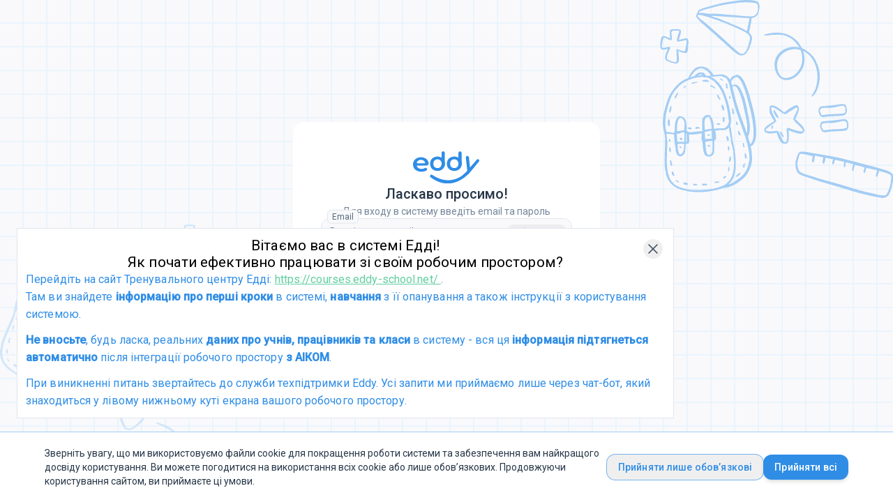

--- FILE ---
content_type: text/html
request_url: https://eddy.school/
body_size: 584
content:
<!doctype html>
<html lang="uk">
  <head>
    <meta charset="UTF-8" />
    <link rel="icon" href="/assets/logo/logo.svg" />
    <meta name="viewport" content="width=device-width, initial-scale=1.0, maximum-scale=1" />
    <title>EDDY школа</title>
    <link rel="preconnect" href="https://fonts.googleapis.com" />
    <link rel="preconnect" href="https://fonts.gstatic.com" crossorigin />
    <link
      href="https://fonts.googleapis.com/css2?family=Roboto:wght@400;500&display=swap"
      rel="stylesheet"
    />
    <script type="module" crossorigin src="/assets/index-D3xNyM-i.js"></script>
    <link rel="modulepreload" crossorigin href="/assets/vue-i18n-CVTEIYBu.js">
    <link rel="modulepreload" crossorigin href="/assets/lodash-GHBx5a31.js">
    <link rel="modulepreload" crossorigin href="/assets/yup-q4_c_xf4.js">
    <link rel="stylesheet" crossorigin href="/assets/index-BjiqN2qy.css">
  </head>
  <body>
    <div id="app"></div>
  <script defer src="https://static.cloudflareinsights.com/beacon.min.js/vcd15cbe7772f49c399c6a5babf22c1241717689176015" integrity="sha512-ZpsOmlRQV6y907TI0dKBHq9Md29nnaEIPlkf84rnaERnq6zvWvPUqr2ft8M1aS28oN72PdrCzSjY4U6VaAw1EQ==" data-cf-beacon='{"version":"2024.11.0","token":"0f5cb83814cb41c8974838564d7e9a0f","server_timing":{"name":{"cfCacheStatus":true,"cfEdge":true,"cfExtPri":true,"cfL4":true,"cfOrigin":true,"cfSpeedBrain":true},"location_startswith":null}}' crossorigin="anonymous"></script>
</body>
</html>


--- FILE ---
content_type: text/css
request_url: https://eddy.school/assets/index-BjiqN2qy.css
body_size: 30930
content:
*,:before,:after{box-sizing:border-box;border-width:0;border-style:solid;border-color:#283748}:before,:after{--tw-content: ""}html,:host{line-height:1.5;-webkit-text-size-adjust:100%;-moz-tab-size:4;-o-tab-size:4;tab-size:4;font-family:ui-sans-serif,system-ui,-apple-system,Segoe UI,Roboto,Ubuntu,Cantarell,Noto Sans,sans-serif,"Apple Color Emoji","Segoe UI Emoji",Segoe UI Symbol,"Noto Color Emoji";font-feature-settings:normal;font-variation-settings:normal;-webkit-tap-highlight-color:transparent}body{margin:0;line-height:inherit}hr{height:0;color:inherit;border-top-width:1px}abbr:where([title]){text-decoration:underline;-webkit-text-decoration:underline dotted;text-decoration:underline dotted}h1,h2,h3,h4,h5,h6{font-size:inherit;font-weight:inherit}a{color:inherit;text-decoration:inherit}b,strong{font-weight:bolder}code,kbd,samp,pre{font-family:ui-monospace,SFMono-Regular,Menlo,Monaco,Consolas,Liberation Mono,Courier New,monospace;font-feature-settings:normal;font-variation-settings:normal;font-size:1em}small{font-size:80%}sub,sup{font-size:75%;line-height:0;position:relative;vertical-align:baseline}sub{bottom:-.25em}sup{top:-.5em}table{text-indent:0;border-color:inherit;border-collapse:collapse}button,input,optgroup,select,textarea{font-family:inherit;font-feature-settings:inherit;font-variation-settings:inherit;font-size:100%;font-weight:inherit;line-height:inherit;letter-spacing:inherit;color:inherit;margin:0;padding:0}button,select{text-transform:none}button,input:where([type=button]),input:where([type=reset]),input:where([type=submit]){-webkit-appearance:button;background-color:transparent;background-image:none}:-moz-focusring{outline:auto}:-moz-ui-invalid{box-shadow:none}progress{vertical-align:baseline}::-webkit-inner-spin-button,::-webkit-outer-spin-button{height:auto}[type=search]{-webkit-appearance:textfield;outline-offset:-2px}::-webkit-search-decoration{-webkit-appearance:none}::-webkit-file-upload-button{-webkit-appearance:button;font:inherit}summary{display:list-item}blockquote,dl,dd,h1,h2,h3,h4,h5,h6,hr,figure,p,pre{margin:0}fieldset{margin:0;padding:0}legend{padding:0}ol,ul,menu{list-style:none;margin:0;padding:0}dialog{padding:0}textarea{resize:vertical}input::-moz-placeholder,textarea::-moz-placeholder{opacity:1;color:#55687a}input::placeholder,textarea::placeholder{opacity:1;color:#55687a}button,[role=button]{cursor:pointer}:disabled{cursor:default}img,svg,video,canvas,audio,iframe,embed,object{display:block;vertical-align:middle}img,video{max-width:100%;height:auto}[hidden]{display:none}*,:before,:after{--tw-border-spacing-x: 0;--tw-border-spacing-y: 0;--tw-translate-x: 0;--tw-translate-y: 0;--tw-rotate: 0;--tw-skew-x: 0;--tw-skew-y: 0;--tw-scale-x: 1;--tw-scale-y: 1;--tw-pan-x: ;--tw-pan-y: ;--tw-pinch-zoom: ;--tw-scroll-snap-strictness: proximity;--tw-gradient-from-position: ;--tw-gradient-via-position: ;--tw-gradient-to-position: ;--tw-ordinal: ;--tw-slashed-zero: ;--tw-numeric-figure: ;--tw-numeric-spacing: ;--tw-numeric-fraction: ;--tw-ring-inset: ;--tw-ring-offset-width: 0px;--tw-ring-offset-color: #fff;--tw-ring-color: rgba(47, 141, 230, .5);--tw-ring-offset-shadow: 0 0 rgba(0,0,0,0);--tw-ring-shadow: 0 0 rgba(0,0,0,0);--tw-shadow: 0 0 rgba(0,0,0,0);--tw-shadow-colored: 0 0 rgba(0,0,0,0);--tw-blur: ;--tw-brightness: ;--tw-contrast: ;--tw-grayscale: ;--tw-hue-rotate: ;--tw-invert: ;--tw-saturate: ;--tw-sepia: ;--tw-drop-shadow: ;--tw-backdrop-blur: ;--tw-backdrop-brightness: ;--tw-backdrop-contrast: ;--tw-backdrop-grayscale: ;--tw-backdrop-hue-rotate: ;--tw-backdrop-invert: ;--tw-backdrop-opacity: ;--tw-backdrop-saturate: ;--tw-backdrop-sepia: ;--tw-contain-size: ;--tw-contain-layout: ;--tw-contain-paint: ;--tw-contain-style: }::backdrop{--tw-border-spacing-x: 0;--tw-border-spacing-y: 0;--tw-translate-x: 0;--tw-translate-y: 0;--tw-rotate: 0;--tw-skew-x: 0;--tw-skew-y: 0;--tw-scale-x: 1;--tw-scale-y: 1;--tw-pan-x: ;--tw-pan-y: ;--tw-pinch-zoom: ;--tw-scroll-snap-strictness: proximity;--tw-gradient-from-position: ;--tw-gradient-via-position: ;--tw-gradient-to-position: ;--tw-ordinal: ;--tw-slashed-zero: ;--tw-numeric-figure: ;--tw-numeric-spacing: ;--tw-numeric-fraction: ;--tw-ring-inset: ;--tw-ring-offset-width: 0px;--tw-ring-offset-color: #fff;--tw-ring-color: rgba(47, 141, 230, .5);--tw-ring-offset-shadow: 0 0 rgba(0,0,0,0);--tw-ring-shadow: 0 0 rgba(0,0,0,0);--tw-shadow: 0 0 rgba(0,0,0,0);--tw-shadow-colored: 0 0 rgba(0,0,0,0);--tw-blur: ;--tw-brightness: ;--tw-contrast: ;--tw-grayscale: ;--tw-hue-rotate: ;--tw-invert: ;--tw-saturate: ;--tw-sepia: ;--tw-drop-shadow: ;--tw-backdrop-blur: ;--tw-backdrop-brightness: ;--tw-backdrop-contrast: ;--tw-backdrop-grayscale: ;--tw-backdrop-hue-rotate: ;--tw-backdrop-invert: ;--tw-backdrop-opacity: ;--tw-backdrop-saturate: ;--tw-backdrop-sepia: ;--tw-contain-size: ;--tw-contain-layout: ;--tw-contain-paint: ;--tw-contain-style: }.container{width:100%}@media (min-width: 640px){.container{max-width:640px}}@media (min-width: 768px){.container{max-width:768px}}@media (min-width: 1024px){.container{max-width:1024px}}@media (min-width: 1180px){.container{max-width:1180px}}@media (min-width: 1280px){.container{max-width:1280px}}@media (min-width: 1536px){.container{max-width:1536px}}.typography-heading-h1-med-20{font-style:normal;font-weight:500;font-size:1.25rem;line-height:1.875rem;letter-spacing:0em;text-indent:0px}.typography-heading-h2-med-16{font-style:normal;font-weight:500;font-size:1rem;line-height:1.5rem;letter-spacing:0em;text-indent:0px}.typography-body1-med-14{font-style:normal;font-weight:500;font-size:.875rem;line-height:1.25rem;letter-spacing:.01em;text-indent:0px}.typography-body1-reg-14{font-style:normal;font-weight:400;font-size:.875rem;line-height:1.25rem;letter-spacing:0em;text-indent:0px}.typography-body2-med-12{font-style:normal;font-weight:500;font-size:.75rem;line-height:1.125rem;letter-spacing:0em;text-indent:0px}.typography-body2-reg-12{font-style:normal;font-weight:400;font-size:.75rem;line-height:1.125rem;letter-spacing:0em;text-indent:0px}.typography-subtitle-med-10{font-style:normal;font-weight:500;font-size:.625rem;line-height:1rem;letter-spacing:0em;text-indent:0px}.typography-subtitle-reg-10{font-style:normal;font-weight:400;font-size:.625rem;line-height:1rem;letter-spacing:0em;text-indent:0px}.slide-right-enter-active,.slide-right-leave-active,.slide-left-enter-active,.slide-left-leave-active{position:absolute;transition:all .25s cubic-bezier(1,.5,.8,1)}.slide-left-enter-from{transform:translate(-100%)}.slide-left-leave-to,.slide-right-enter-from,.slide-right-leave-to{transform:translate(100%)}:root{--vt-c-white: #fff;--vt-c-white-soft: #f8f8f8;--vt-c-white-mute: #f2f2f2;--vt-c-black: #181818;--vt-c-black-soft: #222;--vt-c-black-mute: #282828;--vt-c-indigo: #2c3e50;--vt-c-divider-light-1: rgba(60, 60, 60, .29);--vt-c-divider-light-2: rgba(60, 60, 60, .12);--vt-c-divider-dark-1: rgba(84, 84, 84, .65);--vt-c-divider-dark-2: rgba(84, 84, 84, .48);--vt-c-text-light-1: var(--vt-c-indigo);--vt-c-text-light-2: rgba(60, 60, 60, .66);--vt-c-text-dark-1: var(--vt-c-white);--vt-c-text-dark-2: rgba(235, 235, 235, .64);--pointer-events: all;--default-font-size-multiplier: 1;--default-font-size: calc(var(--default-font-size-multiplier) * 16px)}:root{--color-background: var(--vt-c-white);--color-background-soft: var(--vt-c-white-soft);--color-background-mute: var(--vt-c-white-mute);--color-border: var(--vt-c-divider-light-2);--color-border-hover: var(--vt-c-divider-light-1);--color-heading: var(--vt-c-text-light-1);--color-text: var(--colors-gray-200);--popper-theme-padding: 0px}*,*:before,*:after{box-sizing:border-box;margin:0;font-weight:400}html{min-width:900px;font-size:16px;font-size:var(--default-font-size);line-height:1.6;letter-spacing:.1px}body{min-height:100vh;overflow:auto!important;font-family:Roboto,-apple-system,blinkmacsystemfont,Segoe UI,oxygen,ubuntu,cantarell,Fira Sans,Droid Sans,Helvetica Neue,sans-serif;color:var(--color-text);pointer-events:all;pointer-events:var(--pointer-events);background:#fff;background:var(--color-background);text-rendering:optimizelegibility;-webkit-font-smoothing:antialiased;-moz-osx-font-smoothing:grayscale}#app{height:100vh;display:flex;flex-direction:column;overflow:hidden}#arrow,#arrow:before{position:absolute;width:8px;height:8px;background:inherit}#arrow{visibility:hidden}#arrow:before{visibility:visible;content:"";transform:rotate(45deg)}[data-popper-placement^=top] #arrow{bottom:-4px}[data-popper-placement^=bottom] #arrow{top:-4px}[data-popper-placement^=left] #arrow{right:0}[data-popper-placement^=right] #arrow{left:-8px}::-webkit-scrollbar{width:10px;height:6px;-webkit-appearance:none;-moz-appearance:none;appearance:none}::-webkit-scrollbar-thumb{--tw-bg-opacity: 1;background-color:#e1e5ed;background-color:rgba(225,229,237,var(--tw-bg-opacity));border-radius:4px;box-shadow:0 0 1px #ffffff80}.html-content h1{margin-bottom:.5rem;--tw-text-opacity: 1;color:#283748;color:rgba(40,55,72,var(--tw-text-opacity));font-family:Roboto;font-style:normal;font-weight:500;font-size:1rem;line-height:1.5rem;letter-spacing:0em;text-indent:0px}.html-content h2{margin-bottom:.5rem;margin-top:1.25rem;--tw-text-opacity: 1;color:#283748;color:rgba(40,55,72,var(--tw-text-opacity));font-family:Roboto;font-style:normal;font-weight:500;font-size:.875rem;line-height:1.25rem;letter-spacing:.01em;text-indent:0px}.html-content p{--tw-text-opacity: 1;color:#283748;color:rgba(40,55,72,var(--tw-text-opacity));font-family:Roboto;font-style:normal;font-weight:400;font-size:.875rem;line-height:1.25rem;letter-spacing:0em;text-indent:0px}.html-content p+p{margin-top:.5rem}.html-content ol{list-style-type:decimal;padding-left:1rem}.html-content ol li,.html-content ul li{padding-left:.625rem;position:relative;--tw-text-opacity: 1;color:#283748;color:rgba(40,55,72,var(--tw-text-opacity));font-family:Roboto;font-style:normal;font-weight:400;font-size:.875rem;line-height:1.25rem;letter-spacing:0em;text-indent:0px}.html-content ul li:before{height:.125rem;width:.125rem;--tw-bg-opacity: 1;background-color:#283748;background-color:rgba(40,55,72,var(--tw-bg-opacity));--tw-content: "";content:"";content:var(--tw-content);position:absolute;left:0;top:.5rem;border-radius:9999px}.html-content ul+p{margin-top:.5rem}.html-content a{word-break:break-all;--tw-text-opacity: 1;color:#2f8de6;color:rgba(47,141,230,var(--tw-text-opacity))}.collapse{visibility:collapse}.static{position:static}.\!absolute{position:absolute!important}.\!right-\[2\.375rem\]{right:2.375rem!important}.-bottom-3\.5{bottom:-.875rem}.-bottom-5{bottom:-1.25rem}.-bottom-6{bottom:-1.5rem}.-right-1{right:-.25rem}.bottom-6{bottom:1.5rem}.right-5{right:1.25rem}.right-8{right:2rem}.right-\[0\.7rem\]{right:.7rem}.right-\[2\.375rem\]{right:2.375rem}.top-2\.5{top:.625rem}.top-\[0\.02rem\]{top:.02rem}.top-\[1\.15rem\]{top:1.15rem}.top-\[1\.25rem\]{top:1.25rem}.top-\[calc\(100\%\)\]{top:100%}.isolate{isolation:isolate}.z-50{z-index:50}.z-\[10000\]{z-index:10000}.col-span-1{grid-column:span 1 / span 1}.\!-m-px{margin:-1px!important}.-m-\[0\.125rem\]{margin:-.125rem}.m-0{margin:0}.m-5{margin:1.25rem}.mx-2{margin-left:.5rem;margin-right:.5rem}.mx-3{margin-left:.75rem;margin-right:.75rem}.mx-\[1\.25rem\]{margin-left:1.25rem;margin-right:1.25rem}.my-8{margin-top:2rem;margin-bottom:2rem}.mb-0{margin-bottom:0}.mb-1{margin-bottom:.25rem}.ml-0{margin-left:0}.ml-3{margin-left:.75rem}.ml-8{margin-left:2rem}.mt-0{margin-top:0}.mt-8{margin-top:2rem}.\!line-clamp-none{overflow:visible!important;display:block!important;-webkit-box-orient:horizontal!important;-webkit-line-clamp:none!important}.inline{display:inline}.aspect-square{aspect-ratio:1 / 1}.\!h-px{height:1px!important}.h-0{height:0px}.h-4{height:1rem}.h-\[2\.25rem\]{height:2.25rem}.h-\[2\.5rem\]{height:2.5rem}.max-h-\[10rem\]{max-height:10rem}.max-h-\[8\.125rem\]{max-height:8.125rem}.max-h-\[95vh\]{max-height:95vh}.max-h-\[calc\(50\%-1rem\)\]{max-height:calc(50% - 1rem)}.min-h-\[1\.25rem\]{min-height:1.25rem}.min-h-\[2\.25rem\]{min-height:2.25rem}.min-h-\[2rem\]{min-height:2rem}.min-h-\[auto\]{min-height:auto}.\!w-px{width:1px!important}.w-0{width:0px}.w-4{width:1rem}.w-\[0\.875rem\]{width:.875rem}.w-\[2\.5rem\]{width:2.5rem}.w-\[6\.25rem\]{width:6.25rem}.w-\[80\%\]{width:80%}.w-\[90\%\]{width:90%}.w-\[calc\(100\%-3rem\)\]{width:calc(100% - 3rem)}.min-w-\[10rem\]{min-width:10rem}.min-w-\[1rem\]{min-width:1rem}.min-w-\[26\.75rem\]{min-width:26.75rem}.max-w-\[50vw\]{max-width:50vw}.flex-1{flex:1 1}.border-collapse{border-collapse:collapse}.-translate-x-\[0\.125rem\]{--tw-translate-x: -.125rem;transform:translate(-.125rem,var(--tw-translate-y)) rotate(var(--tw-rotate)) skew(var(--tw-skew-x)) skewY(var(--tw-skew-y)) scaleX(var(--tw-scale-x)) scaleY(var(--tw-scale-y));transform:translate(var(--tw-translate-x),var(--tw-translate-y)) rotate(var(--tw-rotate)) skew(var(--tw-skew-x)) skewY(var(--tw-skew-y)) scaleX(var(--tw-scale-x)) scaleY(var(--tw-scale-y))}.-translate-y-full{--tw-translate-y: -100%;transform:translate(var(--tw-translate-x),-100%) rotate(var(--tw-rotate)) skew(var(--tw-skew-x)) skewY(var(--tw-skew-y)) scaleX(var(--tw-scale-x)) scaleY(var(--tw-scale-y));transform:translate(var(--tw-translate-x),var(--tw-translate-y)) rotate(var(--tw-rotate)) skew(var(--tw-skew-x)) skewY(var(--tw-skew-y)) scaleX(var(--tw-scale-x)) scaleY(var(--tw-scale-y))}.translate-x-0{--tw-translate-x: 0px;transform:translateY(var(--tw-translate-y)) rotate(var(--tw-rotate)) skew(var(--tw-skew-x)) skewY(var(--tw-skew-y)) scaleX(var(--tw-scale-x)) scaleY(var(--tw-scale-y));transform:translate(var(--tw-translate-x),var(--tw-translate-y)) rotate(var(--tw-rotate)) skew(var(--tw-skew-x)) skewY(var(--tw-skew-y)) scaleX(var(--tw-scale-x)) scaleY(var(--tw-scale-y))}.translate-x-4{--tw-translate-x: 1rem;transform:translate(1rem,var(--tw-translate-y)) rotate(var(--tw-rotate)) skew(var(--tw-skew-x)) skewY(var(--tw-skew-y)) scaleX(var(--tw-scale-x)) scaleY(var(--tw-scale-y));transform:translate(var(--tw-translate-x),var(--tw-translate-y)) rotate(var(--tw-rotate)) skew(var(--tw-skew-x)) skewY(var(--tw-skew-y)) scaleX(var(--tw-scale-x)) scaleY(var(--tw-scale-y))}.translate-x-\[0\.866rem\]{--tw-translate-x: .866rem;transform:translate(.866rem,var(--tw-translate-y)) rotate(var(--tw-rotate)) skew(var(--tw-skew-x)) skewY(var(--tw-skew-y)) scaleX(var(--tw-scale-x)) scaleY(var(--tw-scale-y));transform:translate(var(--tw-translate-x),var(--tw-translate-y)) rotate(var(--tw-rotate)) skew(var(--tw-skew-x)) skewY(var(--tw-skew-y)) scaleX(var(--tw-scale-x)) scaleY(var(--tw-scale-y))}.rotate-180{--tw-rotate: 180deg;transform:translate(var(--tw-translate-x),var(--tw-translate-y)) rotate(180deg) skew(var(--tw-skew-x)) skewY(var(--tw-skew-y)) scaleX(var(--tw-scale-x)) scaleY(var(--tw-scale-y));transform:translate(var(--tw-translate-x),var(--tw-translate-y)) rotate(var(--tw-rotate)) skew(var(--tw-skew-x)) skewY(var(--tw-skew-y)) scaleX(var(--tw-scale-x)) scaleY(var(--tw-scale-y))}@keyframes spin{to{transform:rotate(360deg)}}.animate-spin{animation:spin 1s linear infinite}.cursor-not-allowed{cursor:not-allowed}.resize{resize:both}.grid-cols-4{grid-template-columns:repeat(4,minmax(0,1fr))}.items-stretch{align-items:stretch}.gap-2\.5{gap:.625rem}.self-center{align-self:center}.self-stretch{align-self:stretch}.\!overflow-hidden{overflow:hidden!important}.\!whitespace-nowrap{white-space:nowrap!important}.whitespace-break-spaces{white-space:break-spaces}.rounded-bl-3xl{border-bottom-left-radius:1.5rem}.rounded-br-3xl{border-bottom-right-radius:1.5rem}.rounded-br-full{border-bottom-right-radius:9999px}.rounded-tl-3xl{border-top-left-radius:1.5rem}.rounded-tr-3xl{border-top-right-radius:1.5rem}.rounded-tr-full{border-top-right-radius:9999px}.\!border-0{border-width:0px!important}.border-\[0\.065rem\]{border-width:.065rem}.border-b-2{border-bottom-width:2px}.border-l-0{border-left-width:0px}.border-solid{border-style:solid}.border-black-alpha-8{border-color:#14223014}.border-blue-500{--tw-border-opacity: 1;border-color:#2f8de6;border-color:rgba(47,141,230,var(--tw-border-opacity))}.border-current{border-color:currentColor}.border-input-br-active,.border-input-br-active-darkbg{--tw-border-opacity: 1;border-color:#76b4ef;border-color:rgba(118,180,239,var(--tw-border-opacity))}.border-input-br-default,.border-input-br-default-darkbg{--tw-border-opacity: 1;border-color:#e1e5ed;border-color:rgba(225,229,237,var(--tw-border-opacity))}.border-input-br-disable,.border-input-br-disable-darkbg{border-color:#14223014}.border-input-br-error,.border-input-br-error-darkbg{--tw-border-opacity: 1;border-color:#ff6673;border-color:rgba(255,102,115,var(--tw-border-opacity))}.border-input-br-label-disable,.border-input-br-label-disable-darkbg{border-color:#14223014}.border-input-br-label-readonly,.border-input-br-label-readonly-darkbg,.border-input-br-readonly,.border-input-br-readonly-darkbg{border-color:#1422301a}.border-input-br-viewonly,.border-input-br-viewonly-darkbg{border-color:#14223000}.border-neutral-300{--tw-border-opacity: 1;border-color:#d4d4d4;border-color:rgba(212,212,212,var(--tw-border-opacity))}.border-utils-dark-cardinal{--tw-border-opacity: 1;border-color:#c41e3a;border-color:rgba(196,30,58,var(--tw-border-opacity))}.border-r-transparent{border-right-color:transparent}.border-t-blue-900{--tw-border-opacity: 1;border-top-color:#d1e6fa;border-top-color:rgba(209,230,250,var(--tw-border-opacity))}.\!bg-black-alpha-3{background-color:#14223008!important}.bg-chip-bg-disable{background-color:#1422300d}.bg-indigo-50{--tw-bg-opacity: 1;background-color:#eef2ff;background-color:rgba(238,242,255,var(--tw-bg-opacity))}.bg-input-bg-default-darkbg{--tw-bg-opacity: 1;background-color:#fff;background-color:rgba(255,255,255,var(--tw-bg-opacity))}.bg-input-bg-disable,.bg-input-bg-disable-darkbg{background-color:#14223008}.bg-input-bg-label-active,.bg-input-bg-label-active-darkbg{--tw-bg-opacity: 1;background-color:#76b4ef;background-color:rgba(118,180,239,var(--tw-bg-opacity))}.bg-input-bg-label-default{--tw-bg-opacity: 1;background-color:#f9f9fb;background-color:rgba(249,249,251,var(--tw-bg-opacity))}.bg-input-bg-label-default-darkbg{--tw-bg-opacity: 1;background-color:#fff;background-color:rgba(255,255,255,var(--tw-bg-opacity))}.bg-input-bg-label-disable,.bg-input-bg-label-disable-darkbg{--tw-bg-opacity: 1;background-color:#f2f2f6;background-color:rgba(242,242,246,var(--tw-bg-opacity))}.bg-input-bg-label-error,.bg-input-bg-label-error-darkbg{--tw-bg-opacity: 1;background-color:#ff6673;background-color:rgba(255,102,115,var(--tw-bg-opacity))}.bg-input-bg-label-readonly{--tw-bg-opacity: 1;background-color:#fff;background-color:rgba(255,255,255,var(--tw-bg-opacity))}.bg-input-bg-label-readonly-darkbg{--tw-bg-opacity: 1;background-color:#f2f2f6;background-color:rgba(242,242,246,var(--tw-bg-opacity))}.bg-input-bg-label-viewonly,.bg-input-bg-label-viewonly-darkbg{background-color:#14223000}.bg-input-bg-readonly{--tw-bg-opacity: 1;background-color:#fff;background-color:rgba(255,255,255,var(--tw-bg-opacity))}.bg-input-bg-readonly-darkbg{--tw-bg-opacity: 1;background-color:#f2f2f6;background-color:rgba(242,242,246,var(--tw-bg-opacity))}.bg-input-bg-tip-default,.bg-input-bg-tip-default-darkbg{background-color:#1422300d}.bg-input-bg-viewonly,.bg-input-bg-viewonly-darkbg{background-color:#14223000}.bg-neutral-200{--tw-bg-opacity: 1;background-color:#e5e5e5;background-color:rgba(229,229,229,var(--tw-bg-opacity))}.bg-purple-990{--tw-bg-opacity: 1;background-color:#fcfbfe;background-color:rgba(252,251,254,var(--tw-bg-opacity))}.bg-slate-200{--tw-bg-opacity: 1;background-color:#e2e8f0;background-color:rgba(226,232,240,var(--tw-bg-opacity))}.bg-transparent{background-color:transparent}.bg-none{background-image:none}.fill-black-alpha-25{fill:#14223040}.fill-blue-500{fill:#2f8de6}.fill-blue-alpha-20{fill:#2f8de633}.fill-chip-icon-primary{fill:#1668b6}.fill-gray-400{fill:#55687a}.stroke-chip-icon-primary{stroke:#1668b6}.stroke-gray-100{stroke:#142230}.stroke-gray-400,.stroke-input-icon-default{stroke:#55687a}.stroke-none{stroke:none}.stroke-red-400{stroke:#c01}.stroke-white{stroke:#fff}.object-cover{-o-object-fit:cover;object-fit:cover}.p-0{padding:0}.p-2\.5{padding:.625rem}.p-\[0\.625rem\]{padding:.625rem}.px-0{padding-left:0;padding-right:0}.px-\[0\.5125rem\]{padding-left:.5125rem;padding-right:.5125rem}.px-\[0\.625rem\]{padding-left:.625rem;padding-right:.625rem}.px-\[0\.875rem\]{padding-left:.875rem;padding-right:.875rem}.py-0{padding-top:0;padding-bottom:0}.py-\[0\.1875rem\]{padding-top:.1875rem;padding-bottom:.1875rem}.py-\[0\.4375rem\]{padding-top:.4375rem;padding-bottom:.4375rem}.py-\[0\.5rem\]{padding-top:.5rem;padding-bottom:.5rem}.py-\[0\.7125rem\]{padding-top:.7125rem;padding-bottom:.7125rem}.\!pb-\[0\.5rem\]{padding-bottom:.5rem!important}.\!pt-\[0\.5rem\]{padding-top:.5rem!important}.pb-\[0\.9rem\]{padding-bottom:.9rem}.pl-6{padding-left:1.5rem}.pl-8{padding-left:2rem}.pr-0{padding-right:0}.pr-\[6rem\]{padding-right:6rem}.pt-0{padding-top:0}.align-\[-0\.125em\]{vertical-align:-.125em}.text-\[0\.5rem\]{font-size:.5rem}.text-base{font-size:1rem;line-height:1.5rem}.italic{font-style:italic}.text-blue-200{--tw-text-opacity: 1;color:#0b345b;color:rgba(11,52,91,var(--tw-text-opacity))}.text-chip-fg-disable{color:#14223066}.text-gray-700{--tw-text-opacity: 1;color:#a6b5c6;color:rgba(166,181,198,var(--tw-text-opacity))}.text-gray-800{--tw-text-opacity: 1;color:#c2ccda;color:rgba(194,204,218,var(--tw-text-opacity))}.text-input-fg-content-active,.text-input-fg-content-active-darkbg{--tw-text-opacity: 1;color:#283748;color:rgba(40,55,72,var(--tw-text-opacity))}.text-input-fg-content-default{--tw-text-opacity: 1;color:#74869a;color:rgba(116,134,154,var(--tw-text-opacity))}.text-input-fg-content-disable-darkbg{color:#14223066}.text-input-fg-content-readonly-darkbg{--tw-text-opacity: 1;color:#283748;color:rgba(40,55,72,var(--tw-text-opacity))}.text-input-fg-label-active,.text-input-fg-label-active-darkbg{--tw-text-opacity: 1;color:#fff;color:rgba(255,255,255,var(--tw-text-opacity))}.text-input-fg-label-default,.text-input-fg-label-default-darkbg{--tw-text-opacity: 1;color:#55687a;color:rgba(85,104,122,var(--tw-text-opacity))}.text-input-fg-label-disable,.text-input-fg-label-disable-darkbg{color:#14223099}.text-input-fg-label-error,.text-input-fg-label-error-darkbg{--tw-text-opacity: 1;color:#fff;color:rgba(255,255,255,var(--tw-text-opacity))}.text-input-fg-label-readonly,.text-input-fg-label-readonly-darkbg,.text-input-fg-label-viewonly,.text-input-fg-label-viewonly-darkbg{--tw-text-opacity: 1;color:#283748;color:rgba(40,55,72,var(--tw-text-opacity))}.text-input-fg-tip-default,.text-input-fg-tip-default-darkbg,.text-input-icon-default{--tw-text-opacity: 1;color:#55687a;color:rgba(85,104,122,var(--tw-text-opacity))}.text-sky-500{--tw-text-opacity: 1;color:#0ea5e9;color:rgba(14,165,233,var(--tw-text-opacity))}.text-slate-500{--tw-text-opacity: 1;color:#64748b;color:rgba(100,116,139,var(--tw-text-opacity))}.text-zinc-500{--tw-text-opacity: 1;color:#71717a;color:rgba(113,113,122,var(--tw-text-opacity))}.placeholder-input-fg-content-default::-moz-placeholder{--tw-placeholder-opacity: 1;color:#74869a;color:rgba(116,134,154,var(--tw-placeholder-opacity))}.placeholder-input-fg-content-default::placeholder{--tw-placeholder-opacity: 1;color:#74869a;color:rgba(116,134,154,var(--tw-placeholder-opacity))}.placeholder-input-fg-content-default-darkbg::-moz-placeholder{--tw-placeholder-opacity: 1;color:#74869a;color:rgba(116,134,154,var(--tw-placeholder-opacity))}.placeholder-input-fg-content-default-darkbg::placeholder{--tw-placeholder-opacity: 1;color:#74869a;color:rgba(116,134,154,var(--tw-placeholder-opacity))}.placeholder-input-fg-content-disable::-moz-placeholder{color:#14223066}.placeholder-input-fg-content-disable::placeholder{color:#14223066}.placeholder-input-fg-content-disable-darkbg::-moz-placeholder{color:#14223066}.placeholder-input-fg-content-disable-darkbg::placeholder{color:#14223066}.placeholder-opacity-0::-moz-placeholder{--tw-placeholder-opacity: 0}.placeholder-opacity-0::placeholder{--tw-placeholder-opacity: 0}.opacity-15{opacity:.15}.opacity-40{opacity:.4}.shadow-Popover-Shadow{--tw-shadow: var(--shadow-popover-shadow);--tw-shadow-colored: var(--shadow-popover-shadow);box-shadow:0 0 #0000,0 0 #0000,0 0 22px -6px #18274b1f,0 14px 64px -4px #18274b1f;box-shadow:var(--tw-ring-offset-shadow, 0 0 rgba(0,0,0,0)),var(--tw-ring-shadow, 0 0 rgba(0,0,0,0)),var(--tw-shadow)}.shadow-\[0px_0px_0px_1px_var\(--color-blue-700\)\]{--tw-shadow: 0px 0px 0px 1px var(--color-blue-700);--tw-shadow-colored: 0px 0px 0px 1px var(--tw-shadow-color);box-shadow:0 0 #0000,0 0 #0000,0 0 0 1px #76b4ef;box-shadow:var(--tw-ring-offset-shadow, 0 0 rgba(0,0,0,0)),var(--tw-ring-shadow, 0 0 rgba(0,0,0,0)),var(--tw-shadow)}.shadow-\[0px_0px_0px_1px_var\(--color-gray-900\)\]{--tw-shadow: 0px 0px 0px 1px var(--color-gray-900);--tw-shadow-colored: 0px 0px 0px 1px var(--tw-shadow-color);box-shadow:0 0 #0000,0 0 #0000,0 0 0 1px #e1e5ed;box-shadow:var(--tw-ring-offset-shadow, 0 0 rgba(0,0,0,0)),var(--tw-ring-shadow, 0 0 rgba(0,0,0,0)),var(--tw-shadow)}.shadow-md{--tw-shadow: 0 4px 6px -1px rgba(0, 0, 0, .1), 0 2px 4px -2px rgba(0, 0, 0, .1);--tw-shadow-colored: 0 4px 6px -1px var(--tw-shadow-color), 0 2px 4px -2px var(--tw-shadow-color);box-shadow:0 0 #0000,0 0 #0000,0 4px 6px -1px #0000001a,0 2px 4px -2px #0000001a;box-shadow:var(--tw-ring-offset-shadow, 0 0 rgba(0,0,0,0)),var(--tw-ring-shadow, 0 0 rgba(0,0,0,0)),var(--tw-shadow)}.outline{outline-style:solid}.blur{--tw-blur: blur(8px);filter:blur(8px) var(--tw-brightness) var(--tw-contrast) var(--tw-grayscale) var(--tw-hue-rotate) var(--tw-invert) var(--tw-saturate) var(--tw-sepia) var(--tw-drop-shadow);filter:var(--tw-blur) var(--tw-brightness) var(--tw-contrast) var(--tw-grayscale) var(--tw-hue-rotate) var(--tw-invert) var(--tw-saturate) var(--tw-sepia) var(--tw-drop-shadow)}.ease-in-out{transition-timing-function:cubic-bezier(.4,0,.2,1)}.\!\[clip\:rect\(0\,0\,0\,0\)\]{clip:rect(0,0,0,0)!important}.\[tr\:first-child\>\&\]{tr:first-child>&}.after\:top-\[1\.0625rem\]:after{content:var(--tw-content);top:1.0625rem}.hover\:border:hover{border-width:1px}.hover\:border-l-\[0\.125rem\]:hover{border-left-width:.125rem}.hover\:border-l-blue-500:hover{--tw-border-opacity: 1;border-left-color:#2f8de6;border-left-color:rgba(47,141,230,var(--tw-border-opacity))}.hover\:bg-blue-600:hover{--tw-bg-opacity: 1;background-color:#499be9;background-color:rgba(73,155,233,var(--tw-bg-opacity))}.hover\:bg-blue-800:hover{--tw-bg-opacity: 1;background-color:#a4cdf4;background-color:rgba(164,205,244,var(--tw-bg-opacity))}.hover\:bg-gray-50:hover{--tw-bg-opacity: 1;background-color:#f9fafb;background-color:rgba(249,250,251,var(--tw-bg-opacity))}.hover\:bg-gray-850:hover{--tw-bg-opacity: 1;background-color:#d8dfeb;background-color:rgba(216,223,235,var(--tw-bg-opacity))}.hover\:bg-red-800:hover{--tw-bg-opacity: 1;background-color:#ff99a1;background-color:rgba(255,153,161,var(--tw-bg-opacity))}.hover\:bg-transparent:hover{background-color:transparent}.hover\:fill-none:hover{fill:none}.hover\:fill-white:hover{fill:#fff}.hover\:stroke-blue-500:hover{stroke:#2f8de6}.hover\:stroke-blue-600:hover{stroke:#499be9}.hover\:stroke-gray-300:hover{stroke:#405262}.hover\:stroke-gray-600:hover{stroke:#8c9db0}.hover\:stroke-none:hover{stroke:none}.hover\:stroke-white:hover{stroke:#fff}.hover\:text-blue-600:hover{--tw-text-opacity: 1;color:#499be9;color:rgba(73,155,233,var(--tw-text-opacity))}.hover\:text-gray-600:hover{--tw-text-opacity: 1;color:#8c9db0;color:rgba(140,157,176,var(--tw-text-opacity))}.hover\:shadow:hover{--tw-shadow: 0px 1px 1px 0px rgba(0,0,0,.05098), 0px 3px 3px 0px rgba(0,0,0,.03922), 0px 6px 4px 0px rgba(0,0,0,.03137), 0px 11px 4px 0px rgba(0,0,0,.01176), 0px 17px 5px 0px rgba(0,0,0,0);--tw-shadow-colored: 0px 1px 1px 0px var(--tw-shadow-color), 0px 3px 3px 0px var(--tw-shadow-color), 0px 6px 4px 0px var(--tw-shadow-color), 0px 11px 4px 0px var(--tw-shadow-color), 0px 17px 5px 0px var(--tw-shadow-color);box-shadow:0 0 #0000,0 0 #0000,0 1px 1px #0000000d,0 3px 3px #0000000a,0 6px 4px #00000008,0 11px 4px #00000003,0 17px 5px #0000;box-shadow:var(--tw-ring-offset-shadow, 0 0 rgba(0,0,0,0)),var(--tw-ring-shadow, 0 0 rgba(0,0,0,0)),var(--tw-shadow)}.focus\:outline-none:focus{outline:2px solid transparent;outline-offset:2px}.disabled\:cursor-not-allowed:disabled{cursor:not-allowed}.disabled\:bg-black-alpha-8:disabled{background-color:#14223014}.disabled\:bg-gray-900:disabled{--tw-bg-opacity: 1;background-color:#e1e5ed;background-color:rgba(225,229,237,var(--tw-bg-opacity))}.disabled\:stroke-black-alpha-40:disabled{stroke:#14223066}.disabled\:stroke-gray-600:disabled{stroke:#8c9db0}.disabled\:text-black-alpha-40:disabled{color:#14223066}.disabled\:shadow-\[0px_0px_0px_1px_var\(--color-black-alpha-40\)\]:disabled{--tw-shadow: 0px 0px 0px 1px var(--color-black-alpha-40);--tw-shadow-colored: 0px 0px 0px 1px var(--tw-shadow-color);box-shadow:0 0 #0000,0 0 #0000,0 0 0 1px #14223066;box-shadow:var(--tw-ring-offset-shadow, 0 0 rgba(0,0,0,0)),var(--tw-ring-shadow, 0 0 rgba(0,0,0,0)),var(--tw-shadow)}.disabled\:shadow-none:disabled{--tw-shadow: 0 0 rgba(0,0,0,0);--tw-shadow-colored: 0 0 rgba(0,0,0,0);box-shadow:0 0 #0000,0 0 #0000,0 0 #0000;box-shadow:var(--tw-ring-offset-shadow, 0 0 rgba(0,0,0,0)),var(--tw-ring-shadow, 0 0 rgba(0,0,0,0)),var(--tw-shadow)}.disabled\:hover\:border-black-alpha-25:hover:disabled{border-color:#14223040}.disabled\:hover\:bg-black-alpha-8:hover:disabled{background-color:#14223014}.hover\:disabled\:bg-transparent:disabled:hover{background-color:transparent}.disabled\:hover\:stroke-black-alpha-40:hover:disabled{stroke:#14223066}.hover\:disabled\:stroke-black-alpha-40:disabled:hover{stroke:#14223066}.disabled\:hover\:text-black-alpha-40:hover:disabled{color:#14223066}.hover\:disabled\:text-black-alpha-40:disabled:hover{color:#14223066}@media (prefers-reduced-motion: reduce){@keyframes spin{to{transform:rotate(360deg)}}.motion-reduce\:animate-\[spin_1\.5s_linear_infinite\]{animation:spin 1.5s linear infinite}}@media (min-width: 768px){.md\:px-\[4rem\]{padding-left:4rem;padding-right:4rem}}.\[\&_\*\]\:font-medium *{font-weight:500}A.\[A\&\:not\(\[href\]\)\]\:cursor-not-allowed:not([href]){cursor:not-allowed}A.\[A\&\:not\(\[href\]\)\]\:text-black-alpha-40:not([href]){color:#14223066}A.\[A\&\:not\(\[href\]\)\]\:shadow-\[0px_0px_0px_1px_var\(--color-black-alpha-40\)\]:not([href]){--tw-shadow: 0px 0px 0px 1px var(--color-black-alpha-40);--tw-shadow-colored: 0px 0px 0px 1px var(--tw-shadow-color);box-shadow:0 0 #0000,0 0 #0000,0 0 0 1px #14223066;box-shadow:var(--tw-ring-offset-shadow, 0 0 rgba(0,0,0,0)),var(--tw-ring-shadow, 0 0 rgba(0,0,0,0)),var(--tw-shadow)}A.\[A\&\:not\(\[href\]\)\]\:hover\:border-black-alpha-25:hover:not([href]){border-color:#14223040}A.\[A\&\:not\(\[href\]\)\]\:hover\:text-black-alpha-40:hover:not([href]){color:#14223066}tr:first-child>.\[tr\:first-child\>\&\]\:border-t-0{border-top-width:0px}.fc .fc-toolbar.fc-header-toolbar{margin-bottom:0}.fc .fc-timegrid-slot,.fc .fc-timegrid-slot.fc-scrollgrid-shrink{min-height:1rem!important;height:auto!important;line-height:1rem!important;border:none}.fc .fc-col-header-cell-cushion{padding:.375rem .25rem}.fc .fc-timegrid-slot-label-cushion.fc-scrollgrid-shrink-cushion{margin-top:.125rem}.accessibility-controls{position:fixed;bottom:1.5rem;left:1.5rem;z-index:40;display:flex;gap:.5rem}.base-alert__content--type_warning[data-v-f039bc22]{--tw-border-opacity: 1;border-color:#fbd6c4;border-color:rgba(251,214,196,var(--tw-border-opacity));--tw-bg-opacity: 1;background-color:#fcf0e1;background-color:rgba(252,240,225,var(--tw-bg-opacity))}.base-alert__content--type_info[data-v-f039bc22]{--tw-border-opacity: 1;border-color:#e1e5ed;border-color:rgba(225,229,237,var(--tw-border-opacity));--tw-bg-opacity: 1;background-color:#e8f3fc;background-color:rgba(232,243,252,var(--tw-bg-opacity))}.aside{transition:.25s linear all}.aside__section{margin-left:1.25rem;margin-right:1.25rem;border-top-width:.0625rem;--tw-border-opacity: 1;border-top-color:#e1e5ed;border-top-color:rgba(225,229,237,var(--tw-border-opacity))}.aside__section--header{border-width:0px;padding-bottom:.9rem;font-size:1rem;line-height:1.5rem;font-weight:500;--tw-text-opacity: 1;color:#283748;color:rgba(40,55,72,var(--tw-text-opacity))}.aside__section--footer{display:flex;justify-content:space-between;border-style:none}.avatar{display:flex;aspect-ratio:1 / 1;flex-shrink:0;flex-grow:0;align-items:center;justify-content:center;overflow:hidden}.avatar img{display:block;height:100%;width:100%;-o-object-fit:cover;object-fit:cover}.button{align-items:center;white-space:nowrap}.button.is-passive{--tw-bg-opacity: 1;background-color:#e2e8f0;background-color:rgba(226,232,240,var(--tw-bg-opacity));--tw-text-opacity: 1;color:#a6b5c6;color:rgba(166,181,198,var(--tw-text-opacity))}.button span{font-weight:inherit}.chip{font-style:normal;font-weight:500;font-size:.875rem;line-height:1.25rem;letter-spacing:.01em;text-indent:0px;display:inline-flex;align-items:center;justify-content:center;gap:.625rem;border-radius:.75rem;--tw-bg-opacity: 1;background-color:#e2e8f0;background-color:rgba(226,232,240,var(--tw-bg-opacity));padding:.625rem;--tw-text-opacity: 1;color:#a6b5c6;color:rgba(166,181,198,var(--tw-text-opacity))}.chip--variant_selected{--tw-bg-opacity: 1;background-color:#eef2ff;background-color:rgba(238,242,255,var(--tw-bg-opacity));--tw-text-opacity: 1;color:#2f8de6;color:rgba(47,141,230,var(--tw-text-opacity))}.chip--variant_warning{--tw-bg-opacity: 1;background-color:#e5e5e5;background-color:rgba(229,229,229,var(--tw-bg-opacity));--tw-text-opacity: 1;color:#71717a;color:rgba(113,113,122,var(--tw-text-opacity))}.chip--variant_orange{--tw-bg-opacity: 1;background-color:#fdeee7;background-color:rgba(253,238,231,var(--tw-bg-opacity));--tw-text-opacity: 1;color:#c56e07;color:rgba(197,110,7,var(--tw-text-opacity))}.chip--variant_green{--tw-bg-opacity: 1;background-color:#e4f7ef;background-color:rgba(228,247,239,var(--tw-bg-opacity));--tw-text-opacity: 1;color:#1f8559;color:rgba(31,133,89,var(--tw-text-opacity))}.chip--variant_primary{--tw-bg-opacity: 1;background-color:#e8f3fc;background-color:rgba(232,243,252,var(--tw-bg-opacity));--tw-text-opacity: 1;color:#1668b6;color:rgba(22,104,182,var(--tw-text-opacity))}.chip--size_xs{padding:.25rem .375rem;font-size:.5rem}.clickable-area{position:relative}.clickable-area--disabled{pointer-events:none;opacity:.5}.clickable-area a:after,.clickable-area button:after{position:absolute;top:0;right:0;bottom:0;left:0;--tw-content: "";content:"";content:var(--tw-content)}.dp__input_wrap{position:relative;width:100%;box-sizing:content-box;box-sizing:initial}.dp__input_wrap:focus{border-color:var(--dp-border-color-hover);outline:none}.dp__input_valid{box-shadow:0 0 4px var(--dp-success-color);box-shadow:0 0 .75rem var(--dp-success-color);box-shadow:0 0 var(--dp-border-radius) var(--dp-success-color);border-color:var(--dp-success-color)}.dp__input_valid:hover{border-color:var(--dp-success-color)}.dp__input_invalid{box-shadow:0 0 4px var(--dp-danger-color);box-shadow:0 0 .75rem var(--dp-danger-color);box-shadow:0 0 var(--dp-border-radius) var(--dp-danger-color);border-color:var(--dp-danger-color)}.dp__input_invalid:hover{border-color:var(--dp-danger-color)}.dp__input{background-color:var(--dp-background-color);border-radius:4px;border-radius:.75rem;border-radius:var(--dp-border-radius);font-family:-apple-system,blinkmacsystemfont,Segoe UI,roboto,oxygen,ubuntu,cantarell,Open Sans,Helvetica Neue,sans-serif;font-family:-apple-system,blinkmacsystemfont,Segoe UI,roboto,oxygen,ubuntu,cantarell,Open Sans,Helvetica Neue,sans-serif;font-family:var(--dp-font-family);border:1px solid var(--dp-border-color);outline:none;transition:border-color .2s cubic-bezier(.645,.045,.355,1);width:100%;font-size:1rem;font-size:.875rem;font-size:var(--dp-font-size);line-height:1.5rem;line-height:1.3125rem;line-height:calc(var(--dp-font-size)*1.5);padding:6px 30px 6px 12px;padding:.5rem 2.375rem .5rem .75rem;padding:var(--dp-input-padding);color:var(--dp-text-color);box-sizing:border-box}.dp__input::-moz-placeholder{opacity:.7}.dp__input::placeholder{opacity:.7}.dp__input:hover:not(.dp__input_focus){border-color:var(--dp-border-color-hover)}.dp__input_reg{caret-color:#0000}.dp__input_focus{border-color:var(--dp-border-color-focus)}.dp__disabled{background:var(--dp-disabled-color)}.dp__disabled::-moz-placeholder{color:var(--dp-disabled-color-text)}.dp__disabled::placeholder{color:var(--dp-disabled-color-text)}.dp__input_icons{display:inline-block;width:1rem;width:.875rem;width:var(--dp-font-size);height:1rem;height:.875rem;height:var(--dp-font-size);stroke-width:0;font-size:1rem;font-size:.875rem;font-size:var(--dp-font-size);line-height:1.5rem;line-height:1.3125rem;line-height:calc(var(--dp-font-size)*1.5);padding:6px 12px;color:var(--dp-icon-color);box-sizing:content-box}.dp__input_icon{cursor:pointer;position:absolute;top:50%;left:0;transform:translateY(-50%);color:var(--dp-icon-color)}.dp--clear-btn{position:absolute;top:50%;right:0;transform:translateY(-50%);cursor:pointer;color:var(--dp-icon-color);background:#0000;border:none;display:inline-flex;align-items:center;padding:0;margin:0}.dp__input_icon_pad{padding-left:35px;padding-left:.75rem;padding-left:var(--dp-input-icon-padding)}.dp__menu{background:var(--dp-background-color);border-radius:4px;border-radius:.75rem;border-radius:var(--dp-border-radius);min-width:260px;min-width:var(--dp-menu-min-width);font-family:-apple-system,blinkmacsystemfont,Segoe UI,roboto,oxygen,ubuntu,cantarell,Open Sans,Helvetica Neue,sans-serif;font-family:-apple-system,blinkmacsystemfont,Segoe UI,roboto,oxygen,ubuntu,cantarell,Open Sans,Helvetica Neue,sans-serif;font-family:var(--dp-font-family);font-size:1rem;font-size:.875rem;font-size:var(--dp-font-size);-webkit-user-select:none;-moz-user-select:none;user-select:none;border:1px solid var(--dp-menu-border-color);box-sizing:border-box}.dp__menu:after{box-sizing:border-box}.dp__menu:before{box-sizing:border-box}.dp__menu:focus{border:1px solid var(--dp-menu-border-color);outline:none}.dp--menu-wrapper{position:absolute;z-index:99999}.dp__menu_inner{padding:6px 8px;padding:var(--dp-menu-padding)}.dp--menu--inner-stretched{padding:6px 0}.dp__menu_index{z-index:99999}.dp-menu-loading,.dp__menu_readonly,.dp__menu_disabled{position:absolute;top:0;right:0;bottom:0;left:0;z-index:999999}.dp__menu_disabled{background:#ffffff80;cursor:not-allowed}.dp__menu_readonly{background:#0000;cursor:default}.dp-menu-loading{background:#ffffff80;cursor:default}.dp--menu-load-container{display:flex;height:100%;width:100%;justify-content:center;align-items:center}.dp--menu-loader{width:48px;height:48px;border:var(--dp-loader);border-bottom-color:#0000;border-radius:50%;display:inline-block;box-sizing:border-box;animation:dp-load-rotation 1s linear infinite;position:absolute}@keyframes dp-load-rotation{0%{transform:rotate(0)}to{transform:rotate(360deg)}}.dp__arrow_top{left:var(--dp-arrow-left);top:0;height:12px;width:12px;background-color:var(--dp-background-color);position:absolute;border-right:1px solid var(--dp-menu-border-color);border-top:1px solid var(--dp-menu-border-color);transform:translate(-50%,-50%) rotate(-45deg)}.dp__arrow_bottom{left:var(--dp-arrow-left);bottom:0;height:12px;width:12px;background-color:var(--dp-background-color);position:absolute;border-right:1px solid var(--dp-menu-border-color);border-bottom:1px solid var(--dp-menu-border-color);transform:translate(-50%,50%) rotate(45deg)}.dp__action_extra{text-align:center;padding:2px 0}.dp--preset-dates{padding:5px;border-right:1px solid var(--dp-border-color)}@media only screen and (max-width: 600px){.dp--preset-dates{display:flex;align-self:center;border:none;overflow-x:auto;max-width:calc(var(--dp-menu-width) - 8px*2);max-width:calc(var(--dp-menu-width) - var(--dp-action-row-padding)*2)}}.dp--preset-dates-collapsed{display:flex;align-self:center;border:none;overflow-x:auto;max-width:calc(var(--dp-menu-width) - 8px*2);max-width:calc(var(--dp-menu-width) - var(--dp-action-row-padding)*2)}.dp__sidebar_left{padding:5px;border-right:1px solid var(--dp-border-color)}.dp__sidebar_right{padding:5px;margin-right:1px solid var(--dp-border-color)}.dp--preset-range{display:block;width:100%;padding:5px;text-align:left;white-space:nowrap;color:var(--dp-text-color);border-radius:4px;border-radius:.75rem;border-radius:var(--dp-border-radius);transition:all .1s ease-in;transition:var(--dp-common-transition)}.dp--preset-range:hover{background-color:var(--dp-hover-color);color:var(--dp-hover-text-color);cursor:pointer}@media only screen and (max-width: 600px){.dp--preset-range{border:1px solid var(--dp-border-color);margin:0 3px}.dp--preset-range:first-child{margin-left:0}.dp--preset-range:last-child{margin-right:0}}.dp--preset-range-collapsed{border:1px solid var(--dp-border-color);margin:0 3px}.dp--preset-range-collapsed:first-child{margin-left:0}.dp--preset-range-collapsed:last-child{margin-right:0}.dp__menu_content_wrapper{display:flex}@media only screen and (max-width: 600px){.dp__menu_content_wrapper{flex-direction:column-reverse}}.dp--menu-content-wrapper-collapsed{flex-direction:column-reverse}.dp__calendar_header{position:relative;display:flex;justify-content:center;align-items:center;color:var(--dp-text-color);white-space:nowrap;font-weight:700}.dp__calendar_header_item{text-align:center;flex-grow:1;height:35px;height:var(--dp-cell-size);padding:5px;padding:var(--dp-cell-padding);width:35px;width:var(--dp-cell-size);box-sizing:border-box}.dp__calendar_row{display:flex;justify-content:center;align-items:center;margin:5px 0;margin:var(--dp-row-margin)}.dp__calendar_item{text-align:center;flex-grow:1;box-sizing:border-box;color:var(--dp-text-color)}.dp__calendar{position:relative}.dp__calendar_header_cell{border-bottom:thin solid var(--dp-border-color);padding:.5rem;padding:var(--dp-calendar-header-cell-padding)}.dp__cell_inner{display:flex;align-items:center;text-align:center;justify-content:center;border-radius:4px;border-radius:var(--dp-cell-border-radius);height:35px;height:var(--dp-cell-size);padding:5px;padding:var(--dp-cell-padding);width:35px;width:var(--dp-cell-size);border:1px solid rgba(0,0,0,0);box-sizing:border-box;position:relative}.dp__cell_inner:hover{transition:all .2s}.dp__cell_auto_range_start,.dp__date_hover_start:hover,.dp__range_start{border-bottom-right-radius:0;border-top-right-radius:0}.dp__cell_auto_range_end,.dp__date_hover_end:hover,.dp__range_end{border-bottom-left-radius:0;border-top-left-radius:0}.dp__range_end,.dp__range_start,.dp__active_date{background:var(--dp-primary-color);color:var(--dp-primary-text-color)}.dp__date_hover_end:hover,.dp__date_hover_start:hover,.dp__date_hover:hover{background:var(--dp-hover-color);color:var(--dp-hover-text-color)}.dp__cell_offset{color:var(--dp-secondary-color)}.dp__cell_disabled{color:var(--dp-secondary-color);cursor:not-allowed}.dp__range_between{background:var(--dp-range-between-dates-background-color);color:var(--dp-range-between-dates-text-color);border-radius:0;border:1px solid var(--dp-range-between-border-color)}.dp__range_between_week{background:var(--dp-primary-color);color:var(--dp-primary-text-color);border-radius:0;border-top:1px solid var(--dp-primary-color);border-bottom:1px solid var(--dp-primary-color)}.dp__today{border:1px solid var(--dp-primary-color)}.dp__week_num{color:var(--dp-secondary-color);text-align:center}.dp__cell_auto_range{border-radius:0;border-top:1px dashed var(--dp-primary-color);border-bottom:1px dashed var(--dp-primary-color)}.dp__cell_auto_range_start{border-top-left-radius:4px;border-top-left-radius:var(--dp-cell-border-radius);border-bottom-left-radius:4px;border-bottom-left-radius:var(--dp-cell-border-radius);border-left:1px dashed var(--dp-primary-color);border-top:1px dashed var(--dp-primary-color);border-bottom:1px dashed var(--dp-primary-color)}.dp__cell_auto_range_end{border-top-right-radius:4px;border-top-right-radius:var(--dp-cell-border-radius);border-bottom-right-radius:4px;border-bottom-right-radius:var(--dp-cell-border-radius);border-top:1px dashed var(--dp-primary-color);border-bottom:1px dashed var(--dp-primary-color);border-right:1px dashed var(--dp-primary-color)}.dp__calendar_header_separator{width:100%;height:1px;background:var(--dp-border-color)}.dp__calendar_next{margin-left:10px;margin-left:var(--dp-multi-calendars-spacing)}.dp__marker_line,.dp__marker_dot{height:5px;background-color:var(--dp-marker-color);position:absolute;bottom:0}.dp__marker_dot{width:5px;border-radius:50%;left:50%;transform:translate(-50%)}.dp__marker_line{width:100%;left:0}.dp__marker_tooltip{position:absolute;border-radius:4px;border-radius:.75rem;border-radius:var(--dp-border-radius);background-color:var(--dp-tooltip-color);padding:5px;border:1px solid var(--dp-border-color);z-index:99999;box-sizing:border-box;cursor:default}.dp__tooltip_content{white-space:nowrap}.dp__tooltip_text{display:flex;align-items:center;flex-flow:row nowrap;color:var(--dp-text-color)}.dp__tooltip_mark{height:5px;width:5px;border-radius:50%;background-color:var(--dp-text-color);color:var(--dp-text-color);margin-right:5px}.dp__arrow_bottom_tp{bottom:0;height:8px;width:8px;background-color:var(--dp-tooltip-color);position:absolute;border-right:1px solid var(--dp-border-color);border-bottom:1px solid var(--dp-border-color);transform:translate(-50%,50%) rotate(45deg)}.dp__instance_calendar{position:relative;width:100%}@media only screen and (max-width: 600px){.dp__flex_display{flex-direction:column}}.dp--flex-display-collapsed{flex-direction:column}.dp__cell_highlight{background-color:var(--dp-highlight-color)}.dp__month_year_row{display:flex;align-items:center;height:35px;height:var(--dp-month-year-row-height);color:var(--dp-text-color);box-sizing:border-box}.dp__inner_nav{display:flex;align-items:center;justify-content:center;cursor:pointer;height:25px;height:var(--dp-month-year-row-button-size);width:25px;width:var(--dp-month-year-row-button-size);color:var(--dp-icon-color);text-align:center;border-radius:50%}.dp__inner_nav svg{height:20px;height:var(--dp-button-icon-height);width:20px;width:var(--dp-button-icon-height)}.dp__inner_nav:hover{background:var(--dp-hover-color);color:var(--dp-hover-icon-color)}[dir=rtl] .dp__inner_nav{transform:rotate(180deg)}.dp__inner_nav_disabled:hover,.dp__inner_nav_disabled{background:var(--dp-disabled-color);color:var(--dp-disabled-color-text);cursor:not-allowed}.dp--year-select,.dp__month_year_select{text-align:center;cursor:pointer;height:35px;height:var(--dp-month-year-row-height);display:flex;align-items:center;justify-content:center;border-radius:4px;border-radius:.75rem;border-radius:var(--dp-border-radius);box-sizing:border-box;color:var(--dp-text-color)}.dp--year-select:hover,.dp__month_year_select:hover{background:var(--dp-hover-color);color:var(--dp-hover-text-color);transition:all .1s ease-in;transition:var(--dp-common-transition)}.dp__month_year_select{width:50%}.dp--year-select{width:100%}.dp__month_year_wrap{display:flex;flex-direction:row;width:100%}.dp__year_disable_select{justify-content:space-around}.dp--header-wrap{display:flex;width:100%;flex-direction:column}.dp__overlay{width:100%;background:var(--dp-background-color);transition:opacity 1s ease-out;z-index:99999;font-family:-apple-system,blinkmacsystemfont,Segoe UI,roboto,oxygen,ubuntu,cantarell,Open Sans,Helvetica Neue,sans-serif;font-family:-apple-system,blinkmacsystemfont,Segoe UI,roboto,oxygen,ubuntu,cantarell,Open Sans,Helvetica Neue,sans-serif;font-family:var(--dp-font-family);color:var(--dp-text-color);box-sizing:border-box}.dp--overlay-absolute{position:absolute;height:100%;top:0;left:0}.dp--overlay-relative{position:relative}.dp__overlay_container::-webkit-scrollbar-track{box-shadow:var(--dp-scroll-bar-background);background-color:var(--dp-scroll-bar-background)}.dp__overlay_container::-webkit-scrollbar{width:5px;background-color:var(--dp-scroll-bar-background)}.dp__overlay_container::-webkit-scrollbar-thumb{background-color:var(--dp-scroll-bar-color);border-radius:10px}.dp__overlay:focus{border:none;outline:none}.dp__container_flex{display:flex}.dp__container_block{display:block}.dp__overlay_container{flex-direction:column;overflow-y:auto;height:var(--dp-overlay-height)}.dp__time_picker_overlay_container{height:100%}.dp__overlay_row{padding:0;box-sizing:border-box;display:flex;margin-left:auto;margin-right:auto;flex-wrap:wrap;max-width:100%;width:100%;align-items:center}.dp__flex_row{flex:1 1}.dp__overlay_col{box-sizing:border-box;width:33%;padding:3px;padding:var(--dp-overlay-col-padding);white-space:nowrap}.dp__overlay_cell_pad{padding:10px 0;padding:var(--dp-common-padding) 0}.dp__overlay_cell_active{cursor:pointer;border-radius:4px;border-radius:.75rem;border-radius:var(--dp-border-radius);text-align:center;background:var(--dp-primary-color);color:var(--dp-primary-text-color)}.dp__overlay_cell{cursor:pointer;border-radius:4px;border-radius:.75rem;border-radius:var(--dp-border-radius);text-align:center}.dp__overlay_cell:hover{background:var(--dp-hover-color);color:var(--dp-hover-text-color);transition:all .1s ease-in;transition:var(--dp-common-transition)}.dp__cell_in_between{background:var(--dp-hover-color);color:var(--dp-hover-text-color)}.dp__over_action_scroll{right:5px;box-sizing:border-box}.dp__overlay_cell_disabled{cursor:not-allowed;background:var(--dp-disabled-color)}.dp__overlay_cell_disabled:hover{background:var(--dp-disabled-color)}.dp__overlay_cell_active_disabled{cursor:not-allowed;background:var(--dp-primary-disabled-color)}.dp__overlay_cell_active_disabled:hover{background:var(--dp-primary-disabled-color)}.dp__btn,.dp--qr-btn,.dp--time-invalid,.dp--time-overlay-btn{border:none;font:inherit;transition:all .1s ease-in;transition:var(--dp-common-transition);line-height:normal}.dp--tp-wrap{max-width:260px;max-width:var(--dp-menu-min-width)}.dp__time_input{width:100%;display:flex;align-items:center;justify-content:center;-webkit-user-select:none;-moz-user-select:none;user-select:none;font-family:-apple-system,blinkmacsystemfont,Segoe UI,roboto,oxygen,ubuntu,cantarell,Open Sans,Helvetica Neue,sans-serif;font-family:-apple-system,blinkmacsystemfont,Segoe UI,roboto,oxygen,ubuntu,cantarell,Open Sans,Helvetica Neue,sans-serif;font-family:var(--dp-font-family);color:var(--dp-text-color)}.dp__time_col_reg_block{padding:0 20px}.dp__time_col_reg_inline{padding:0 10px}.dp__time_col_reg_with_button{padding:0 15px}.dp__time_col_sec{padding:0 10px}.dp__time_col_sec_with_button{padding:0 5px}.dp__time_col{text-align:center;display:flex;align-items:center;justify-content:center;flex-direction:column}.dp__time_col_block{font-size:2rem;font-size:var(--dp-time-font-size)}.dp__time_display_block{padding:0 3px}.dp__time_display_inline{padding:5px}.dp__time_picker_inline_container{display:flex;width:100%;justify-content:center}.dp__inc_dec_button{padding:5px;margin:0;height:32px;height:var(--dp-time-inc-dec-button-size);width:32px;width:var(--dp-time-inc-dec-button-size);display:flex;align-items:center;justify-content:center;cursor:pointer;border-radius:50%;color:var(--dp-icon-color);box-sizing:border-box}.dp__inc_dec_button svg{height:32px;height:var(--dp-time-inc-dec-button-size);width:32px;width:var(--dp-time-inc-dec-button-size)}.dp__inc_dec_button:hover{background:var(--dp-hover-color);color:var(--dp-primary-color)}.dp__time_display{cursor:pointer;color:var(--dp-text-color);border-radius:4px;border-radius:.75rem;border-radius:var(--dp-border-radius);display:flex;align-items:center;justify-content:center}.dp__time_display:hover:enabled{background:var(--dp-hover-color);color:var(--dp-hover-text-color)}.dp__inc_dec_button_inline{width:100%;padding:0;height:8px;cursor:pointer;display:flex;align-items:center}.dp__inc_dec_button_disabled,.dp__inc_dec_button_disabled:hover{background:var(--dp-disabled-color);color:var(--dp-disabled-color-text);cursor:not-allowed}.dp__pm_am_button{background:var(--dp-primary-color);color:var(--dp-primary-text-color);border:none;padding:10px;padding:var(--dp-common-padding);border-radius:4px;border-radius:.75rem;border-radius:var(--dp-border-radius);cursor:pointer}.dp__tp_inline_btn_bar{width:100%;height:4px;background-color:var(--dp-secondary-color);transition:all .1s ease-in;transition:var(--dp-common-transition);border-collapse:collapse}.dp__tp_inline_btn_top:hover .dp__tp_btn_in_r{background-color:var(--dp-primary-color);transform:rotate(12deg) scale(1.15) translateY(-2px)}.dp__tp_inline_btn_top:hover .dp__tp_btn_in_l,.dp__tp_inline_btn_bottom:hover .dp__tp_btn_in_r{background-color:var(--dp-primary-color);transform:rotate(-12deg) scale(1.15) translateY(-2px)}.dp__tp_inline_btn_bottom:hover .dp__tp_btn_in_l{background-color:var(--dp-primary-color);transform:rotate(12deg) scale(1.15) translateY(-2px)}.dp--time-overlay-btn{background:none}.dp--time-invalid{background-color:var(--dp-disabled-color)}.dp__action_row{display:flex;align-items:center;width:100%;padding:8px;padding:var(--dp-action-row-padding);box-sizing:border-box;color:var(--dp-text-color);flex-flow:row nowrap}.dp__action_row svg{height:20px;height:var(--dp-button-icon-height);width:auto}.dp__selection_preview{display:block;color:var(--dp-text-color);font-size:.8rem;font-size:var(--dp-preview-font-size);overflow:hidden;white-space:nowrap;text-overflow:ellipsis}.dp__action_buttons{display:flex;flex:0 1;white-space:nowrap;align-items:center;justify-content:flex-end;margin-left:auto}.dp__action_button{display:inline-flex;align-items:center;background:#0000;border:1px solid rgba(0,0,0,0);padding:1px 6px;padding:var(--dp-action-buttons-padding);line-height:22px;line-height:var(--dp-action-button-height);margin-left:3px;height:22px;height:var(--dp-action-button-height);cursor:pointer;border-radius:4px;border-radius:.75rem;border-radius:var(--dp-border-radius);font-size:.8rem;font-size:var(--dp-preview-font-size);font-family:-apple-system,blinkmacsystemfont,Segoe UI,roboto,oxygen,ubuntu,cantarell,Open Sans,Helvetica Neue,sans-serif;font-family:-apple-system,blinkmacsystemfont,Segoe UI,roboto,oxygen,ubuntu,cantarell,Open Sans,Helvetica Neue,sans-serif;font-family:var(--dp-font-family)}.dp__action_cancel{color:var(--dp-text-color);border:1px solid var(--dp-border-color)}.dp__action_cancel:hover{border-color:var(--dp-primary-color);transition:all .2s ease-in;transition:var(--dp-action-row-transtion)}.dp__action_buttons .dp__action_select{background:var(--dp-primary-color);color:var(--dp-primary-text-color)}.dp__action_buttons .dp__action_select:hover{background:var(--dp-primary-color);transition:all .2s ease-in;transition:var(--dp-action-row-transtion)}.dp__action_buttons .dp__action_select:disabled{background:var(--dp-primary-disabled-color);cursor:not-allowed}.dp-quarter-picker-wrap{display:flex;flex-direction:column;height:100%;min-width:260px;min-width:var(--dp-menu-min-width)}.dp--qr-btn-disabled{cursor:not-allowed;background:var(--dp-disabled-color)}.dp--qr-btn-disabled:hover{background:var(--dp-disabled-color)}.dp--qr-btn{width:100%;padding:10px;padding:var(--dp-common-padding)}.dp--qr-btn:not(.dp--highlighted):not(.dp--qr-btn-active):not(.dp--qr-btn-disabled):not(.dp--qr-btn-between){background:none}.dp--qr-btn:hover:not(.dp--qr-btn-active):not(.dp--qr-btn-disabled){background:var(--dp-hover-color);color:var(--dp-hover-text-color);transition:all .1s ease-in;transition:var(--dp-common-transition)}.dp--quarter-items{display:flex;flex-direction:column;flex:1 1;width:100%;height:100%;justify-content:space-evenly}.dp--qr-btn-active{background:var(--dp-primary-color);color:var(--dp-primary-text-color)}.dp--qr-btn-between{background:var(--dp-hover-color);color:var(--dp-hover-text-color)}.dp__btn,.dp--time-overlay-btn,.dp--time-invalid,.dp--qr-btn{border:none;font:inherit;transition:all .1s ease-in;transition:var(--dp-common-transition);line-height:normal}.dp--year-mode-picker{display:flex;width:100%;align-items:center;justify-content:space-between;height:35px;height:var(--dp-cell-size)}:root{--dp-common-transition: all .1s ease-in;--dp-menu-padding: 6px 8px;--dp-animation-duration: .1s;--dp-menu-appear-transition-timing: cubic-bezier(.4, 0, 1, 1);--dp-transition-timing: ease-out;--dp-action-row-transtion: all .2s ease-in;--dp-font-family: -apple-system, blinkmacsystemfont, "Segoe UI", roboto, oxygen, ubuntu, cantarell, "Open Sans", "Helvetica Neue", sans-serif;--dp-border-radius: 4px;--dp-cell-border-radius: 4px;--dp-transition-length: 22px;--dp-transition-timing-general: .1s;--dp-button-height: 35px;--dp-month-year-row-height: 35px;--dp-month-year-row-button-size: 25px;--dp-button-icon-height: 20px;--dp-calendar-wrap-padding: 0 5px;--dp-cell-size: 35px;--dp-cell-padding: 5px;--dp-common-padding: 10px;--dp-input-icon-padding: 35px;--dp-input-padding: 6px 30px 6px 12px;--dp-menu-min-width: 260px;--dp-action-buttons-padding: 1px 6px;--dp-row-margin: 5px 0;--dp-calendar-header-cell-padding: .5rem;--dp-multi-calendars-spacing: 10px;--dp-overlay-col-padding: 3px;--dp-time-inc-dec-button-size: 32px;--dp-font-size: 1rem;--dp-preview-font-size: .8rem;--dp-time-font-size: 2rem;--dp-action-button-height: 22px;--dp-action-row-padding: 8px;--dp-direction: ltr}.dp__theme_dark{--dp-background-color: #212121;--dp-text-color: #fff;--dp-hover-color: #484848;--dp-hover-text-color: #fff;--dp-hover-icon-color: #959595;--dp-primary-color: #005cb2;--dp-primary-disabled-color: #61a8ea;--dp-primary-text-color: #fff;--dp-secondary-color: #a9a9a9;--dp-border-color: #2d2d2d;--dp-menu-border-color: #2d2d2d;--dp-border-color-hover: #aaaeb7;--dp-border-color-focus: #aaaeb7;--dp-disabled-color: #737373;--dp-disabled-color-text: #d0d0d0;--dp-scroll-bar-background: #212121;--dp-scroll-bar-color: #484848;--dp-success-color: #00701a;--dp-success-color-disabled: #428f59;--dp-icon-color: #959595;--dp-danger-color: #e53935;--dp-marker-color: #e53935;--dp-tooltip-color: #3e3e3e;--dp-highlight-color: rgba(0, 92, 178, .2);--dp-range-between-dates-background-color: var(--dp-hover-color, #484848);--dp-range-between-dates-text-color: var(--dp-hover-text-color, #fff);--dp-range-between-border-color: var(--dp-hover-color, #fff);--dp-loader: 5px solid #005cb2}.dp__theme_light{--dp-background-color: #fff;--dp-text-color: #212121;--dp-hover-color: #f3f3f3;--dp-hover-text-color: #212121;--dp-hover-icon-color: #959595;--dp-primary-color: #1976d2;--dp-primary-disabled-color: #6bacea;--dp-primary-text-color: #fff;--dp-secondary-color: #c0c4cc;--dp-border-color: #ddd;--dp-menu-border-color: #ddd;--dp-border-color-hover: #aaaeb7;--dp-border-color-focus: #aaaeb7;--dp-disabled-color: #f6f6f6;--dp-scroll-bar-background: #f3f3f3;--dp-scroll-bar-color: #959595;--dp-success-color: #76d275;--dp-success-color-disabled: #a3d9b1;--dp-icon-color: #959595;--dp-danger-color: #ff6f60;--dp-marker-color: #ff6f60;--dp-tooltip-color: #fafafa;--dp-disabled-color-text: #8e8e8e;--dp-highlight-color: rgba(25, 118, 210, .1);--dp-range-between-dates-background-color: var(--dp-hover-color, #f3f3f3);--dp-range-between-dates-text-color: var(--dp-hover-text-color, #212121);--dp-range-between-border-color: var(--dp-hover-color, #f3f3f3);--dp-loader: 5px solid #1976d2}.dp__flex{display:flex;align-items:center}.dp__btn{background:none}.dp__main{font-family:-apple-system,blinkmacsystemfont,Segoe UI,roboto,oxygen,ubuntu,cantarell,Open Sans,Helvetica Neue,sans-serif;font-family:-apple-system,blinkmacsystemfont,Segoe UI,roboto,oxygen,ubuntu,cantarell,Open Sans,Helvetica Neue,sans-serif;font-family:var(--dp-font-family);-webkit-user-select:none;-moz-user-select:none;user-select:none;box-sizing:border-box;position:relative;width:100%}.dp__main *{direction:ltr;direction:var(--dp-direction, ltr)}.dp__pointer{cursor:pointer}.dp__icon{stroke:currentcolor;fill:currentcolor}.dp__button{width:100%;text-align:center;color:var(--dp-icon-color);cursor:pointer;display:flex;align-items:center;align-content:center;justify-content:center;place-content:center center;padding:10px;padding:var(--dp-common-padding);box-sizing:border-box;height:35px;height:var(--dp-button-height)}.dp__button.dp__overlay_action{position:absolute;bottom:0}.dp__button:hover{background:var(--dp-hover-color);color:var(--dp-hover-icon-color)}.dp__button svg{height:20px;height:var(--dp-button-icon-height);width:auto}.dp__button_bottom{border-bottom-left-radius:4px;border-bottom-left-radius:.75rem;border-bottom-left-radius:var(--dp-border-radius);border-bottom-right-radius:4px;border-bottom-right-radius:.75rem;border-bottom-right-radius:var(--dp-border-radius)}.dp__flex_display{display:flex}.dp__flex_display_with_input{flex-direction:column;align-items:flex-start}.dp__relative{position:relative}.calendar-next-enter-active,.calendar-next-leave-active,.calendar-prev-enter-active,.calendar-prev-leave-active{transition:all .1s ease-out;transition:all var(--dp-transition-timing-general) ease-out}.calendar-next-enter-from{opacity:0;transform:translate(22px);transform:translate(var(--dp-transition-length))}.calendar-next-leave-to,.calendar-prev-enter-from{opacity:0;transform:translate(-22px);transform:translate(calc(var(--dp-transition-length) * -1))}.calendar-prev-leave-to{opacity:0;transform:translate(22px);transform:translate(var(--dp-transition-length))}.dp-menu-appear-bottom-enter-active,.dp-menu-appear-bottom-leave-active,.dp-menu-appear-top-enter-active,.dp-menu-appear-top-leave-active,.dp-slide-up-enter-active,.dp-slide-up-leave-active,.dp-slide-down-enter-active,.dp-slide-down-leave-active{transition:all .1s ease-out;transition:all var(--dp-animation-duration) var(--dp-transition-timing)}.dp-menu-appear-top-enter-from,.dp-menu-appear-top-leave-to,.dp-slide-down-leave-to,.dp-slide-up-enter-from{opacity:0;transform:translateY(22px);transform:translateY(var(--dp-transition-length))}.dp-menu-appear-bottom-enter-from,.dp-menu-appear-bottom-leave-to,.dp-slide-down-enter-from,.dp-slide-up-leave-to{opacity:0;transform:translateY(-22px);transform:translateY(calc(var(--dp-transition-length) * -1))}.dp--arrow-btn-nav{transition:all .1s ease-in;transition:var(--dp-common-transition)}.dp--highlighted{background-color:var(--dp-highlight-color)}.dp--hidden-el{visibility:hidden}:root{--dp-border-color: rgba(226, 232, 240, var(--tw-border-opacity));--dp-border-radius: .75rem;--dp-font-size: var(--font-sm, .875rem);--dp-input-padding: .5rem 2.375rem .5rem .75rem;--dp-input-icon-padding: .75rem}.dp__theme_light{--dp-background-color: var(--color-input-bg-default) !important}.darkbg .dp__theme_light{--dp-background-color: var(--color-input-bg-default-darkbg) !important}.dp__main ::-moz-placeholder{font-size:.8rem}.dp__main ::placeholder{font-size:.8rem}.dp__main input{font-family:Roboto,-apple-system,BlinkMacSystemFont,Segoe UI,Oxygen,Ubuntu,Cantarell,Fira Sans,Droid Sans,Helvetica Neue,sans-serif}.dp__main .dp__input{font-style:normal;font-weight:400;font-size:.875rem;line-height:1.25rem;letter-spacing:0em;text-indent:0px;border-style:none}.dp__main .dp__input::-moz-placeholder{font-style:normal;font-weight:400;font-size:.875rem;line-height:1.25rem;letter-spacing:0em;text-indent:0px}.dp__main .dp__input::placeholder{font-style:normal;font-weight:400;font-size:.875rem;line-height:1.25rem;letter-spacing:0em;text-indent:0px}.dp__main .dp__input_focus{--tw-border-opacity: 1;border-color:#76b4ef;border-color:rgba(118,180,239,var(--tw-border-opacity))}.dp__main .dp__input_readonly{--tw-bg-opacity: 1;background-color:#f9f9fb;background-color:rgba(249,249,251,var(--tw-bg-opacity));--tw-text-opacity: 1;color:#283748;color:rgba(40,55,72,var(--tw-text-opacity))}.dp__main .dp__clear_icon{position:relative;right:1.75rem}.dp__main .dp__input_icon{right:.5rem;left:auto;stroke:#55687a}.dp__main.is-disabled{background-color:#14223008}.dp__main.is-disabled .dp__input_wrap{border-radius:.75rem;background:transparent!important}.dp__main.is-disabled .dp__input{background-color:transparent;--tw-text-opacity: 1;color:#74869a;color:rgba(116,134,154,var(--tw-text-opacity))}.dp__main.is-disabled .dp__input::-moz-placeholder{--tw-placeholder-opacity: 1;color:#74869a;color:rgba(116,134,154,var(--tw-placeholder-opacity))}.dp__main.is-disabled .dp__input::placeholder{--tw-placeholder-opacity: 1;color:#74869a;color:rgba(116,134,154,var(--tw-placeholder-opacity))}.dp__main.is-required:not(.is-focused) .dp__input{overflow:hidden;text-overflow:ellipsis;white-space:nowrap}.darkbg .dp__main .dp__input_readonly{--tw-bg-opacity: 1;background-color:#fff;background-color:rgba(255,255,255,var(--tw-bg-opacity));--tw-text-opacity: 1;color:#283748;color:rgba(40,55,72,var(--tw-text-opacity))}.readonly ::-moz-placeholder{display:none}.readonly ::placeholder{display:none}.readonly .dp__input{--tw-bg-opacity: 1;background-color:#fff;background-color:rgba(255,255,255,var(--tw-bg-opacity));--tw-text-opacity: 1;color:#283748;color:rgba(40,55,72,var(--tw-text-opacity))}.dp__clear_icon{right:24px}.without-container .dp__input_wrap{display:flex;align-items:center}.without-container .dp__input_wrap .dp__input_icon{left:0;top:.5rem}.without-container .dp__input_wrap .dp__input_icon svg{stroke:#1668b6}.without-container .dp__input_wrap input{height:auto;width:100%;background-color:inherit;padding-top:0;padding-bottom:0;padding-left:1.5rem;padding-right:0;--tw-text-opacity: 1;color:#1668b6;color:rgba(22,104,182,var(--tw-text-opacity))}.without-container .wrapper{border-style:none}.without-container div{min-height:auto}.editor.is-loading{pointer-events:none;opacity:.5;position:relative}.editor.is-loading .editor__loader{display:block;position:absolute;margin-left:calc(50% - 1.25rem);margin-top:calc(50% - 1.25rem)}.editor .tox{border-width:1px;--tw-border-opacity: 1;border-color:#e1e5ed;border-color:rgba(225,229,237,var(--tw-border-opacity))}.editor .tox:not(.tox-tinymce-inline) .tox-editor-header{padding:0}.editor .tox:not(.tox-tinymce-inline) .tox-toolbar__group{padding-top:.3125rem;padding-bottom:.3125rem}.editor .tox:not(.tox-tinymce-inline) .tox-toolbar__group:not(:last-of-type){--tw-border-opacity: 1;border-color:#e1e5ed;border-color:rgba(225,229,237,var(--tw-border-opacity))}.editor .tox .tox-tbtn:not(.tox-tbtn--select){width:.875rem}.editor .tox .tox-tbtn.tox-tbtn--bespoke{width:6.25rem;background-color:transparent}.editor .tox .tox-edit-area__iframe,.editor .tox .tox-statusbar{--tw-bg-opacity: 1;background-color:#f9f9fb;background-color:rgba(249,249,251,var(--tw-bg-opacity))}.tox .tox-toolbar__group{padding:0 .1875rem!important}.tox .tox-tbtn{height:.875rem!important}.tox .tox-tbtn svg{transform:scale(.7)}.tabs__link.is-active{border-bottom-width:2px;--tw-border-opacity: 1;border-bottom-color:#2f8de6;border-bottom-color:rgba(47,141,230,var(--tw-border-opacity));--tw-text-opacity: 1;color:#2f8de6;color:rgba(47,141,230,var(--tw-text-opacity))}.tabs__link.is-error p{position:relative}.tabs__link.is-error p:after{content:"";position:absolute;top:0;right:-.25rem;height:.25rem;width:.25rem;border-radius:.75rem;--tw-bg-opacity: 1;background-color:#ff0015;background-color:rgba(255,0,21,var(--tw-bg-opacity))}.tabs__content{display:none}.tabs__content.is-active{display:block}::-webkit-resizer{background-color:transparent}input[type=number]{-webkit-appearance:none;-moz-appearance:none;appearance:none}input::-webkit-outer-spin-button,input::-webkit-inner-spin-button{margin:0;-webkit-appearance:none;-moz-appearance:none;appearance:none}fieldset[disabled] .multiselect{pointer-events:none}.multiselect__spinner{position:absolute;right:1px;top:1px;width:40px;height:38px;background:#fff;display:block}.multiselect__spinner:before,.multiselect__spinner:after{position:absolute;content:"";top:50%;left:50%;margin:-8px 0 0 -8px;width:16px;height:16px;border-radius:100%;border-color:#41b883 transparent transparent;border-style:solid;border-width:2px;box-shadow:0 0 0 1px transparent}.multiselect__spinner:before{animation:spinning 2.4s cubic-bezier(.41,.26,.2,.62);animation-iteration-count:infinite}.multiselect__spinner:after{animation:spinning 2.4s cubic-bezier(.51,.09,.21,.8);animation-iteration-count:infinite}.multiselect__loading-enter-active,.multiselect__loading-leave-active{transition:opacity .4s ease-in-out;opacity:1}.multiselect__loading-enter,.multiselect__loading-leave-active{opacity:0}.multiselect,.multiselect__input,.multiselect__single{font-family:inherit;font-size:16px;touch-action:manipulation}.multiselect{box-sizing:content-box;display:block;position:relative;width:100%;min-height:40px;text-align:left;color:#35495e}.multiselect *{box-sizing:border-box}.multiselect:focus{outline:none}.multiselect--disabled{background:#ededed;pointer-events:none;opacity:.6}.multiselect--active{z-index:50}.multiselect--active:not(.multiselect--above) .multiselect__current,.multiselect--active:not(.multiselect--above) .multiselect__input,.multiselect--active:not(.multiselect--above) .multiselect__tags{border-bottom-left-radius:0;border-bottom-right-radius:0}.multiselect--active .multiselect__select{transform:rotate(180deg)}.multiselect--above.multiselect--active .multiselect__current,.multiselect--above.multiselect--active .multiselect__input,.multiselect--above.multiselect--active .multiselect__tags{border-top-left-radius:0;border-top-right-radius:0}.multiselect__input,.multiselect__single{position:relative;display:inline-block;min-height:20px;line-height:20px;border:none;border-radius:5px;background:#fff;padding:0 0 0 5px;width:100%;transition:border .1s ease;box-sizing:border-box;margin-bottom:8px;vertical-align:top}.multiselect__input::-moz-placeholder{color:#35495e}.multiselect__input::placeholder{color:#35495e}.multiselect__tag~.multiselect__input,.multiselect__tag~.multiselect__single{width:auto}.multiselect__input:hover,.multiselect__single:hover{border-color:#cfcfcf}.multiselect__input:focus,.multiselect__single:focus{border-color:#a8a8a8;outline:none}.multiselect__single{padding-left:5px;margin-bottom:8px}.multiselect__tags-wrap{display:inline}.multiselect__tags{min-height:40px;display:block;padding:8px 40px 0 8px;border-radius:5px;border:1px solid #e8e8e8;background:#fff;font-size:14px}.multiselect__tag{position:relative;display:inline-block;padding:4px 26px 4px 10px;border-radius:5px;margin-right:10px;color:#fff;line-height:1;background:#41b883;margin-bottom:5px;white-space:nowrap;overflow:hidden;max-width:100%;text-overflow:ellipsis}.multiselect__tag-icon{cursor:pointer;margin-left:7px;position:absolute;right:0;top:0;bottom:0;font-weight:700;font-style:normal;font-style:initial;width:22px;text-align:center;line-height:22px;transition:all .2s ease;border-radius:5px}.multiselect__tag-icon:after{content:"×";color:#266d4d;font-size:14px}.multiselect__tag-icon:focus:after,.multiselect__tag-icon:hover:after{color:#fff}.multiselect__current{line-height:16px;min-height:40px;box-sizing:border-box;display:block;overflow:hidden;padding:8px 30px 0 12px;white-space:nowrap;margin:0;-webkit-text-decoration:none;text-decoration:none;border-radius:5px;border:1px solid #e8e8e8;cursor:pointer}.multiselect__select{line-height:16px;display:block;position:absolute;box-sizing:border-box;width:40px;height:38px;right:1px;top:1px;padding:4px 8px;margin:0;-webkit-text-decoration:none;text-decoration:none;text-align:center;cursor:pointer;transition:transform .2s ease}.multiselect__select:before{position:relative;right:0;top:65%;color:#999;margin-top:4px;border-style:solid;border-width:5px 5px 0 5px;border-color:#999 transparent transparent transparent;content:""}.multiselect__placeholder{color:#adadad;display:inline-block;margin-bottom:10px;padding-top:2px}.multiselect--active .multiselect__placeholder{display:none}.multiselect__content-wrapper{position:absolute;display:block;background:#fff;width:100%;max-height:240px;overflow:auto;border:1px solid #e8e8e8;border-top:none;border-bottom-left-radius:5px;border-bottom-right-radius:5px;z-index:50;-webkit-overflow-scrolling:touch}.multiselect__content{list-style:none;display:inline-block;padding:0;margin:0;min-width:100%;vertical-align:top}.multiselect--above .multiselect__content-wrapper{bottom:100%;border-radius:5px 5px 0 0;border-bottom:none;border-top:1px solid #e8e8e8}.multiselect__content::-webkit-scrollbar{display:none}.multiselect__element{display:block}.multiselect__option{display:block;padding:12px;min-height:40px;line-height:16px;-webkit-text-decoration:none;text-decoration:none;text-transform:none;vertical-align:middle;position:relative;cursor:pointer;white-space:nowrap}.multiselect__option:after{top:0;right:0;position:absolute;line-height:40px;padding-right:12px;padding-left:20px;font-size:13px}.multiselect__option--highlight{background:#41b883;outline:none;color:#fff}.multiselect__option--highlight:after{content:attr(data-select);background:#41b883;color:#fff}.multiselect__option--selected{background:#f3f3f3;color:#35495e;font-weight:700}.multiselect__option--selected:after{content:attr(data-selected);color:silver;background:inherit}.multiselect__option--selected.multiselect__option--highlight{background:#ff6a6a;color:#fff}.multiselect__option--selected.multiselect__option--highlight:after{background:#ff6a6a;content:attr(data-deselect);color:#fff}.multiselect--disabled .multiselect__current,.multiselect--disabled .multiselect__select{background:#ededed;color:#a6a6a6}.multiselect__option--disabled{background:#ededed!important;color:#a6a6a6!important;cursor:text;pointer-events:none}.multiselect__option--group{background:#ededed;color:#35495e}.multiselect__option--group.multiselect__option--highlight{background:#35495e;color:#fff}.multiselect__option--group.multiselect__option--highlight:after{background:#35495e}.multiselect__option--disabled.multiselect__option--highlight{background:#dedede}.multiselect__option--group-selected.multiselect__option--highlight{background:#ff6a6a;color:#fff}.multiselect__option--group-selected.multiselect__option--highlight:after{background:#ff6a6a;content:attr(data-deselect);color:#fff}.multiselect-enter-active,.multiselect-leave-active{transition:all .15s ease}.multiselect-enter,.multiselect-leave-active{opacity:0}.multiselect__strong{margin-bottom:8px;line-height:20px;display:inline-block;vertical-align:top}*[dir=rtl] .multiselect{text-align:right}*[dir=rtl] .multiselect__select{right:auto;left:1px}*[dir=rtl] .multiselect__tags{padding:8px 8px 0 40px}*[dir=rtl] .multiselect__content{text-align:right}*[dir=rtl] .multiselect__option:after{right:auto;left:0}*[dir=rtl] .multiselect__clear{right:auto;left:12px}*[dir=rtl] .multiselect__spinner{right:auto;left:1px}@keyframes spinning{0%{transform:rotate(0)}to{transform:rotate(2turn)}}.multiselect{position:relative;font-size:.875rem;line-height:1.25rem;min-height:2.25rem;width:100%;background:transparent;line-height:1}.multiselect__content-wrapper{border-top:1px solid #e1e5ed;border-top:1px solid var(--color-gray-900);top:100%;--tw-border-opacity: 1;border-color:#e1e5ed;border-color:rgba(225,229,237,var(--tw-border-opacity));width:auto;min-width:100%;border-radius:.75rem;box-shadow:0 1px 1px #0000000d,0 3px 3px #0000000a,0 6px 4px #00000008,0 11px 4px #00000003,0 17px 5px #0000}.multiselect--above .multiselect__content-wrapper{top:auto;border-radius:.75rem}.multiselect__content,.multiselect__element{position:relative;width:100%}.multiselect__element span{display:inline-block;width:100%;white-space:break-spaces;padding-right:2rem}.multiselect__input,.multiselect__single{padding-right:1rem;font-size:.875rem;line-height:1.25rem;line-height:1;min-height:0;min-height:initial;background-color:transparent}.multiselect__single{margin-top:.125rem;margin-bottom:0;overflow:hidden;text-overflow:ellipsis;white-space:nowrap}.multiselect__placeholder{pointer-events:none;margin-bottom:0;width:100%;overflow:hidden;text-overflow:ellipsis;white-space:nowrap;padding-left:.25rem;line-height:1;--tw-text-opacity: 1;color:#74869a;color:rgba(116,134,154,var(--tw-text-opacity))}.multiselect__tags{min-height:2rem;border-radius:.375rem;border-color:transparent;background-color:transparent;font-size:.875rem;line-height:.75rem}.multiselect__element{padding-left:0}.multiselect__element:before{display:none}.multiselect__tag{font-style:normal;font-weight:500;font-size:.625rem;line-height:1rem;letter-spacing:0em;text-indent:0px;--tw-bg-opacity: 1;background-color:#e8f3fc;background-color:rgba(232,243,252,var(--tw-bg-opacity));padding-top:.125rem;padding-bottom:.125rem;--tw-text-opacity: 1;color:#1668b6;color:rgba(22,104,182,var(--tw-text-opacity))}.multiselect__tag-icon{display:flex;align-items:center;justify-content:center}.multiselect__tag-icon:hover:after{--tw-text-opacity: 1;color:#1668b6;color:rgba(22,104,182,var(--tw-text-opacity))}.multiselect__tag-icon:after{--tw-text-opacity: 1;color:#1668b6;color:rgba(22,104,182,var(--tw-text-opacity))}.multiselect__select{min-height:2.25rem;height:2.25rem;top:0}.multiselect__option--highlight{background-color:#1422300d;--tw-text-opacity: 1;color:#283748;color:rgba(40,55,72,var(--tw-text-opacity))}.multiselect__option--highlight:after{background-color:transparent;padding-left:.75rem;padding-right:.75rem;--tw-text-opacity: 1;color:#283748;color:rgba(40,55,72,var(--tw-text-opacity))}.multiselect__option--selected.multiselect__option--highlight{--tw-bg-opacity: 1;background-color:#e8f3fc;background-color:rgba(232,243,252,var(--tw-bg-opacity));--tw-text-opacity: 1;color:#283748;color:rgba(40,55,72,var(--tw-text-opacity))}.multiselect__option--selected.multiselect__option--highlight:after{--tw-bg-opacity: 1;background-color:#e8f3fc;background-color:rgba(232,243,252,var(--tw-bg-opacity));padding-left:.75rem;padding-right:.75rem;--tw-text-opacity: 1;color:#283748;color:rgba(40,55,72,var(--tw-text-opacity))}.multiselect--disabled .multiselect__current,.multiselect--disabled .multiselect__select{display:none;background-color:transparent}.multiselect--readonly{pointer-events:none}.multiselect--readonly .multiselect__select{display:none}.multiselect--readonly .multiselect__tags{padding-right:.5rem}.multiselect--readonly .multiselect__tags .multiselect__tag{padding-right:.75rem}.multiselect--readonly .multiselect__tags .multiselect__tag .multiselect__tag-icon{display:none}.multiselect-wrapper{--tw-bg-opacity: 1;background-color:#f9f9fb;background-color:rgba(249,249,251,var(--tw-bg-opacity))}.multiselect-wrapper.disabled{cursor:not-allowed;background-color:#14223008}.multiselect-wrapper.darkbg{--tw-bg-opacity: 1;background-color:#fff;background-color:rgba(255,255,255,var(--tw-bg-opacity))}.multiselect-wrapper.darkbg.disabled{background-color:#14223008}.multiselect-wrapper.darkbg.viewonly{background-color:#14223000}.multiselect-wrapper.focus .multiselect-wrapper__input{border-width:1px;--tw-border-opacity: 1;border-color:#76b4ef;border-color:rgba(118,180,239,var(--tw-border-opacity))}.multiselect-wrapper.search .multiselect__tags{padding-left:2rem}.multiselect-wrapper.search .multiselect-wrapper{position:relative}.multiselect-wrapper.search .multiselect-wrapper__prepend{position:absolute;top:.625rem;left:.75rem}.multiselect-wrapper.has-no-border .multiselect-wrapper__input{border-width:0px}.mce{font-family:-apple-system,BlinkMacSystemFont,Segoe UI,Roboto,Oxygen,Ubuntu,Cantarell,Open Sans,Helvetica Neue,sans-serif;line-height:1.4;margin:1rem}.mce h1{display:block;font-size:2em;margin:.67em 0;font-weight:700}.mce h2{display:block;font-size:1.5em;margin:.83em 0;font-weight:700}.mce h3{display:block;font-size:1.17em;margin:1em 0;font-weight:700;unicode-bidi:isolate}.mce h4{display:block;margin:1.33em 0;font-weight:700;unicode-bidi:isolate}.mce h5{display:block;font-size:.83em;margin:1.67em 0;font-weight:700;unicode-bidi:isolate}.mce h6{display:block;font-size:.67em;margin:2.33em 0;font-weight:700;unicode-bidi:isolate}.mce pre{display:block;font-family:monospace;unicode-bidi:isolate;white-space:pre;margin:1em 0}.mce table:not([cellpadding]) td,.mce table:not([cellpadding]) th{padding:.4rem}.mce table[border]:not([border="0"]):not([style*=border-width]) td,.mce table[border]:not([border="0"]):not([style*=border-width]) th{border-width:1px}.mce table[border]:not([border="0"]):not([style*=border-style]) td,.mce table[border]:not([border="0"]):not([style*=border-style]) th{border-style:solid}.mce table[border]:not([border="0"]):not([style*=border-color]) td,.mce table[border]:not([border="0"]):not([style*=border-color]) th{border-color:#ccc}.mce figure{display:table;margin:1rem auto}.mce figure figcaption{color:#999;display:block;margin-top:.25rem;text-align:center}.mce hr{border-color:#ccc;border-style:solid;border-width:1px 0 0 0}.mce code{background-color:#e8e8e8;border-radius:3px;padding:.1rem .2rem}.mce body{font-family:sans-serif}.mce table{border-collapse:collapse}.mce a{background-color:#b4d7ff}.mce p{display:block;margin:1em 0;unicode-bidi:isolate}.mce ol{display:block;list-style-type:decimal;margin:1em 0;padding-left:40px;unicode-bidi:isolate}.mce ul{display:block;list-style-type:disc;margin:1em 0;padding-left:40px;unicode-bidi:isolate}.mce li{display:list-item;text-align:-webkit-match-parent}.mce table{border:1px dashed #bbb;display:table;border-collapse:collapse;box-sizing:border-box;text-indent:0;text-indent:initial;unicode-bidi:isolate;border-color:gray}.mce colgroup{display:table-column-group;unicode-bidi:isolate}.mce tbody{display:table-row-group;vertical-align:middle;unicode-bidi:isolate;border-color:inherit}.mce tr{display:table-row;vertical-align:inherit;unicode-bidi:isolate;border-color:inherit}.mce img{display:block;max-width:100%;height:auto!important;width:auto!important}.mce td{display:table-cell;vertical-align:inherit;unicode-bidi:isolate;border:1px dashed #bbb}.link:not(.is-compound):hover svg g{stroke:#4093f7}.link.is-compound{padding:.5rem}.link.is-compound:hover{border-radius:.75rem;--tw-bg-opacity: 1;background-color:#f6fafe;background-color:rgba(246,250,254,var(--tw-bg-opacity))}.link.is-passive .link__label{display:none}.link.is-loading{pointer-events:none;position:relative}.link.is-loading:before{content:"";position:absolute;right:0;top:0;height:100%;width:100%;opacity:.75}.link--variant_nav{display:flex;align-items:center;font-style:normal;font-weight:500;font-size:.875rem;line-height:1.25rem;letter-spacing:.01em;text-indent:0px;justify-content:normal;gap:.5rem;border-radius:.5rem;padding:.375rem .5rem;--tw-text-opacity: 1;color:#405262;color:rgba(64,82,98,var(--tw-text-opacity))}.link--variant_nav svg{fill:#8c9db0}.link--variant_nav .link__counter{font-style:normal;font-weight:500;font-size:.625rem;line-height:1rem;letter-spacing:0em;text-indent:0px;margin-left:auto;min-width:1rem;border-radius:9999px;--tw-bg-opacity: 1;background-color:#2f8de6;background-color:rgba(47,141,230,var(--tw-bg-opacity));padding-left:.25rem;padding-right:.25rem;text-align:center;--tw-text-opacity: 1;color:#fff;color:rgba(255,255,255,var(--tw-text-opacity))}.link--variant_nav:hover{--tw-bg-opacity: 1;background-color:#f2f2f6;background-color:rgba(242,242,246,var(--tw-bg-opacity))}.link--variant_nav.is-active{--tw-bg-opacity: 1;background-color:#499be9;background-color:rgba(73,155,233,var(--tw-bg-opacity));--tw-text-opacity: 1;color:#fff;color:rgba(255,255,255,var(--tw-text-opacity))}.link--variant_nav.is-active svg{fill:#fff}.link--variant_nav.is-active .link__counter{--tw-bg-opacity: 1;background-color:#fff;background-color:rgba(255,255,255,var(--tw-bg-opacity));--tw-text-opacity: 1;color:#2f8de6;color:rgba(47,141,230,var(--tw-text-opacity))}.link--variant_sidebar{display:flex;align-items:center;font-style:normal;font-weight:500;font-size:.875rem;line-height:1.25rem;letter-spacing:.01em;text-indent:0px;justify-content:normal;gap:.5rem;border-radius:.5rem;padding:.375rem .5rem;--tw-text-opacity: 1;color:#405262;color:rgba(64,82,98,var(--tw-text-opacity))}.link--variant_sidebar .link__counter{font-style:normal;font-weight:500;font-size:.625rem;line-height:1rem;letter-spacing:0em;text-indent:0px;margin-left:auto;min-width:1rem;border-radius:9999px;--tw-bg-opacity: 1;background-color:#2f8de6;background-color:rgba(47,141,230,var(--tw-bg-opacity));padding-left:.25rem;padding-right:.25rem;text-align:center;--tw-text-opacity: 1;color:#fff;color:rgba(255,255,255,var(--tw-text-opacity))}.link--variant_sidebar:hover{--tw-bg-opacity: 1;background-color:#f2f2f6;background-color:rgba(242,242,246,var(--tw-bg-opacity))}.link--variant_sidebar.is-active{--tw-bg-opacity: 1;background-color:#d1e6fa;background-color:rgba(209,230,250,var(--tw-bg-opacity));--tw-text-opacity: 1;color:#1668b6;color:rgba(22,104,182,var(--tw-text-opacity))}.link--variant_sidebar.is-active .link__counter{--tw-bg-opacity: 1;background-color:#fff;background-color:rgba(255,255,255,var(--tw-bg-opacity));--tw-text-opacity: 1;color:#2f8de6;color:rgba(47,141,230,var(--tw-text-opacity))}.link--variant_tab{display:flex;align-items:center;position:relative;border-bottom-width:.125rem;border-color:transparent;padding:1rem;font-size:.875rem;line-height:1.25rem;font-weight:500;--tw-text-opacity: 1;color:#283748;color:rgba(40,55,72,var(--tw-text-opacity))}.link--variant_tab:hover{--tw-text-opacity: 1;color:#1668b6;color:rgba(22,104,182,var(--tw-text-opacity))}.link--variant_tab:not(:last-child):after{position:absolute;top:1.0625rem;right:0;height:1.25rem;width:.0625rem;content:var(--tw-content);background-color:#14223014}.link--variant_tab.is-active{--tw-border-opacity: 1;border-color:#2f8de6;border-color:rgba(47,141,230,var(--tw-border-opacity));--tw-text-opacity: 1;color:#1668b6;color:rgba(22,104,182,var(--tw-text-opacity))}.link--variant_text{font-style:normal;font-weight:400;font-size:.875rem;line-height:1.25rem;letter-spacing:0em;text-indent:0px;--tw-text-opacity: 1;color:#1668b6;color:rgba(22,104,182,var(--tw-text-opacity))}.link--variant_text:hover{--tw-text-opacity: 1;color:#104e89;color:rgba(16,78,137,var(--tw-text-opacity))}ul li[data-v-9f6a76b0]:before{display:none}.modal{transition:.25s linear all}.modal__section{margin-left:1.25rem;margin-right:1.25rem}.modal__section--header{border-width:0px;padding-bottom:.9rem;font-size:1rem;line-height:1.5rem;font-weight:500;--tw-text-opacity: 1;color:#283748;color:rgba(40,55,72,var(--tw-text-opacity))}.modal__section--footer{display:flex;justify-content:space-between;border-style:none}.tooltip{box-shadow:0 6px 4px #00000008,0 3px 3px #0000000a,0 1px 1px #0000000d;font-style:normal;font-weight:400;font-size:.625rem;line-height:1rem;letter-spacing:0em;text-indent:0px;z-index:50;border-radius:.5rem;border-width:1px;--tw-border-opacity: 1;border-color:#e1e5ed;border-color:rgba(225,229,237,var(--tw-border-opacity));--tw-bg-opacity: 1;background-color:#fff;background-color:rgba(255,255,255,var(--tw-bg-opacity));padding:.375rem .5rem;--tw-text-opacity: 1;color:#283748;color:rgba(40,55,72,var(--tw-text-opacity))}.tooltip--actions{min-width:10rem;padding-left:0;padding-right:0;padding-top:.5rem;padding-bottom:.5rem}.tooltip--visible{overflow:visible}.tooltip-arrow,.tooltip-arrow:before{z-index:10;position:absolute;width:11px;height:11px;background:inherit}.tooltip-arrow{visibility:hidden}.tooltip-arrow:before{visibility:visible;content:"";transform:rotate(45deg);--tw-border-opacity: 1;border-color:#e1e5ed;border-color:rgba(225,229,237,var(--tw-border-opacity))}[data-popper-placement^=top]>.tooltip-arrow{bottom:-6px}[data-popper-placement^=top]>.tooltip-arrow:before{border-bottom-width:1px;border-right-width:1px}[data-popper-placement^=bottom]>.tooltip-arrow{top:-6px}[data-popper-placement^=bottom]>.tooltip-arrow:before{border-top-width:1px;border-left-width:1px}[data-popper-placement^=left]>.tooltip-arrow{right:-1px}[data-popper-placement^=left]>.tooltip-arrow:before{border-top-width:1px;border-right-width:1px}[data-popper-placement^=right]>.tooltip-arrow{left:-12px}[data-popper-placement^=right]>.tooltip-arrow:before{border-bottom-width:1px;border-left-width:1px}.tooltip.vue-use-popperjs-none{display:none}.tooltip{display:flex;z-index:50}.switcher-btn{box-shadow:0 1px 1px #0000000d,0 3px 3px #0000000a,0 6px 4px #00000008,0 11px 4px #00000003,0 17px 5px #0000}.border-radius-2{border-radius:12px}.info-block.info{--tw-bg-opacity: 1;background-color:#eeedf8;background-color:rgba(238,237,248,var(--tw-bg-opacity));--tw-border-opacity: 1;border-color:#dddbf0;border-color:rgba(221,219,240,var(--tw-border-opacity))}.info-block.success{--tw-bg-opacity: 1;background-color:#e4f7ef;background-color:rgba(228,247,239,var(--tw-bg-opacity));border-width:1px;--tw-border-opacity: 1;border-color:#bce8d5;border-color:rgba(188,232,213,var(--tw-border-opacity))}.info-block.error{--tw-bg-opacity: 1;background-color:#ffe5e8;background-color:rgba(255,229,232,var(--tw-bg-opacity));border-width:1px;--tw-border-opacity: 1;border-color:#ffccd0;border-color:rgba(255,204,208,var(--tw-border-opacity))}.info-block.in-progress{--tw-bg-opacity: 1;background-color:#e8f3fc;background-color:rgba(232,243,252,var(--tw-bg-opacity));border-width:1px;--tw-border-opacity: 1;border-color:#d1e6fa;border-color:rgba(209,230,250,var(--tw-border-opacity))}.info-block.not-started{--tw-bg-opacity: 1;background-color:#f2f2f6;background-color:rgba(242,242,246,var(--tw-bg-opacity));border-width:1px;--tw-border-opacity: 1;border-color:#e1e5ed;border-color:rgba(225,229,237,var(--tw-border-opacity))}.info-block.warning{--tw-bg-opacity: 1;background-color:#fcf0e1;background-color:rgba(252,240,225,var(--tw-bg-opacity));border-width:1px;--tw-border-opacity: 1;border-color:#fde3c4;border-color:rgba(253,227,196,var(--tw-border-opacity))}.info-block.light-gray{--tw-bg-opacity: 1;background-color:#f9f9fb;background-color:rgba(249,249,251,var(--tw-bg-opacity))}.cookies{border-top-width:1px;--tw-border-opacity: 1;border-color:#a4cdf4;border-color:rgba(164,205,244,var(--tw-border-opacity));padding:1.25rem}@media (min-width: 768px){.cookies{padding-left:4rem;padding-right:4rem}}.cookies{--tw-bg-opacity: 1;background-color:#fff;background-color:rgba(255,255,255,var(--tw-bg-opacity));position:fixed;bottom:0;right:0;left:0;z-index:1000}.cookies__row,.cookies__actions{display:flex;align-items:center;justify-content:space-between}.cookies__row{gap:2rem}.cookies__actions{gap:1rem}.cookies__text{font-style:normal;font-weight:400;font-size:.875rem;line-height:1.25rem;letter-spacing:0em;text-indent:0px;--tw-text-opacity: 1;color:#283748;color:rgba(40,55,72,var(--tw-text-opacity))}p[data-v-6d4b3d39]{color:red}.card-wrapper[data-v-3a4a8d0c]{border-radius:1rem;border-width:1px;--tw-border-opacity: 1;border-color:#e1e5ed;border-color:rgba(225,229,237,var(--tw-border-opacity));--tw-bg-opacity: 1;background-color:#fff;background-color:rgba(255,255,255,var(--tw-bg-opacity));padding:1.5rem}.card-wrapper--variant_offset-block-start-disabled[data-v-3a4a8d0c]{padding-top:0}.card-wrapper--variant_offset-block-end-disabled[data-v-3a4a8d0c]{padding-bottom:0}.card-wrapper--variant_offset-inline-start-disabled[data-v-3a4a8d0c]{padding-left:0}.card-wrapper--variant_offset-inline-end-disabled[data-v-3a4a8d0c]{padding-right:0}.card-wrapper--variant_flex-col-full_height[data-v-3a4a8d0c]{display:flex;max-height:100%;flex:1 1;flex-direction:column}.card-wrapper--variant_border-blue[data-v-3a4a8d0c]{--tw-border-opacity: 1;border-color:#a4cdf4;border-color:rgba(164,205,244,var(--tw-border-opacity))}.card-wrapper--variant_half-height[data-v-3a4a8d0c]{display:flex;max-height:calc(50% - 1rem);flex-direction:column}.base-input-error[data-v-f517c6c7]{font-style:normal;font-weight:400;font-size:.625rem;line-height:1rem;letter-spacing:0em;text-indent:0px;position:absolute;bottom:-.875rem;width:100%;overflow:hidden;text-overflow:ellipsis;white-space:nowrap;padding-left:.5rem;--tw-text-opacity: 1;color:#c01;color:rgba(204,0,17,var(--tw-text-opacity))}:root{--color-white: #ffffff;--color-gray-100: #142230;--color-gray-200: #283748;--color-gray-300: #405262;--color-gray-400: #55687a;--color-gray-500: #74869a;--color-gray-600: #8c9db0;--color-gray-700: #a6b5c6;--color-gray-800: #c2ccda;--color-gray-850: #d8dfeb;--color-gray-900: #e1e5ed;--color-gray-950: #f2f2f6;--color-blue-100: #051a2e;--color-blue-200: #0b345b;--color-blue-300: #104e89;--color-blue-400: #1668b6;--color-blue-500: #2f8de6;--color-blue-600: #499be9;--color-blue-700: #76b4ef;--color-blue-800: #a4cdf4;--color-blue-900: #d1e6fa;--color-blue-950: #e8f3fc;--color-orange-100: #311c02;--color-orange-200: #633703;--color-orange-300: #945305;--color-orange-400: #c56e07;--color-orange-500: #f78a08;--color-orange-600: #f8a13a;--color-orange-700: #fab96b;--color-orange-800: #fcd09c;--color-orange-900: #fde3c4;--color-orange-950: #fcf0e1;--color-purple-100: #110f24;--color-purple-200: #221e48;--color-purple-300: #332d6c;--color-purple-400: #443c90;--color-purple-500: #554bb4;--color-purple-600: #776fc3;--color-purple-700: #9993d2;--color-purple-800: #bbb7e1;--color-purple-900: #dddbf0;--color-purple-950: #eeedf8;--color-purple-990: #fcfbfe;--color-red-100: #330004;--color-red-200: #660009;--color-red-300: #99000d;--color-red-400: #cc0011;--color-red-500: #ff0015;--color-red-600: #ff3344;--color-red-700: #ff6673;--color-red-800: #ff99a1;--color-red-900: #ffccd0;--color-red-950: #ffe5e8;--color-utils-dark-purple: #32174d;--color-utils-light-purple: #b288dc;--color-utils-dark-plum: #663399;--color-utils-light-plum: #ccb2e5;--color-utils-light-sienna: #efa9a9;--color-utils-dark-sienna: #6e1414;--color-utils-dark-raspberry: #800020;--color-utils-light-raspberry: #ffccd9;--color-utils-dark-cardinal: #c41e3a;--color-utils-light-cardinal: #f1a7b3;--color-utils-dark-orange: #c7410b;--color-utils-light-orange: #eec6b6;--color-utils-dark-duke: #004c99;--color-utils-light-duke: #99ccff;--color-utils-dark-cobalt: #0047ab;--color-utils-light-cobalt: #99c3ff;--color-utils-dark-teal: #1b6a6a;--color-utils-light-teal: #aeeaea;--color-utils-dark-green: #2e8b57;--color-utils-light-green: #b2e6c9;--color-utils-light-blushrose: #fff3f3;--color-utils-light-sunkiss: #fff9f3;--color-utils-dark-blushrose: #fdc4c4;--color-utils-dark-sunkiss: #fde3c4;--color-utils-light-mint: #eafce8;--color-black-alpha-90: rgba(20,34,48,.89804);--color-black-alpha-80: rgba(20,34,48,.8);--color-black-alpha-70: rgba(20,34,48,.69804);--color-black-alpha-60: rgba(20,34,48,.6);--color-black-alpha-50: rgba(20,34,48,.50196);--color-black-alpha-40: rgba(20,34,48,.4);--color-black-alpha-25: rgba(20,34,48,.25098);--color-black-alpha-15: rgba(20,34,48,.14902);--color-black-alpha-8: rgba(20,34,48,.07843);--color-black-alpha-5: rgba(20,34,48,.05098);--color-gray-980: #f9f9fb;--color-green-100: #0b281c;--color-green-200: #114730;--color-green-300: #206548;--color-green-400: #1f8559;--color-green-500: #26aa72;--color-green-600: #2bbf80;--color-green-700: #63cea1;--color-green-800: #86dcb7;--color-green-900: #bce8d5;--color-green-950: #e4f7ef;--color-blue-980: #f6fafe;--color-black-alpha-3: rgba(20,34,48,.03137);--color-blue-alpha-20: rgba(47,141,230,.2);--color-blue-alpha-10: rgba(47,141,230,.10196);--color-blue-alpha-5: rgba(47,141,230,.05098);--color-peach-100: #331101;--color-peach-200: #632201;--color-peach-300: #963403;--color-peach-400: #c63f0a;--color-peach-500: #e44e1f;--color-peach-600: #ef7034;--color-peach-700: #f68b57;--color-peach-800: #fbb794;--color-peach-900: #fbd6c4;--color-peach-950: #fdeee7;--color-red-980: #ffeef0;--color-black-alpha-10: rgba(20,34,48,.10196);--color-black-alpha-0: rgba(20,34,48,0);--color-blue-alpha-80: rgba(47,141,230,.8);--color-cyan-100: #064f4d;--color-cyan-200: #046b6d;--color-cyan-300: #117b7d;--color-cyan-400: #03898d;--color-cyan-500: #07979c;--color-cyan-600: #2aa7ae;--color-cyan-700: #55b6bd;--color-cyan-800: #8bcbd1;--color-cyan-900: #bddfe3;--color-cyan-950: #ecf4f5;--color-yellow-100: #322901;--color-yellow-200: #655101;--color-yellow-300: #977a02;--color-yellow-400: #c9a303;--color-yellow-500: #fbcb04;--color-yellow-600: #fcd636;--color-yellow-700: #fde068;--color-yellow-800: #feea9a;--color-yellow-900: #fef5cd;--color-yellow-950: #fffae6;--color-teal-400: #009999;--color-teal-500: #00aaaa;--color-teal-800: #99dddd;--color-teal-900: #cceeee;--color-teal-950: #e6ffff;--color-pink-400: #cc0052;--color-pink-500: #ff0066;--color-brown-400: #aa6600;--color-brown-500: #d47f00;--color-brown-800: #f7cc99;--color-brown-900: #f7e0cc;--color-brown-950: #faf0e6;--color-olive-400: #666600;--color-plum-400: #80306a;--color-starlight-400: #33367f;--color-starlight-500: #40429c;--color-starlight-800: #9a9df4;--color-starlight-900: #c3c5f8;--color-starlight-950: #e5e6ff;--color-plum-500: #9d3c83;--color-plum-800: #e8a5d0;--color-plum-900: #f3cae3;--color-plum-950: #fae8f3;--color-olive-500: #808000;--color-olive-800: #cccc99;--color-olive-900: #e6e6cc;--color-olive-950: #f2f2e6;--color-pink-800: #ff99b3;--color-pink-900: #ffccdd;--color-pink-950: #ffe6ee;--color-cherry-400: #af0326;--color-cherry-500: #d2042d;--color-cherry-800: #fd91a6;--color-cherry-900: #febecb;--color-cherry-950: #ffe6eb;--color-button-bg-primary: #2f8de6;--color-button-fg-primary: #ffffff;--color-input-bg-default: #f9f9fb;--color-input-bg-disable: rgba(20,34,48,.03137);--color-input-br-default: #e1e5ed;--color-input-br-active: #76b4ef;--color-input-br-error: #ff6673;--color-input-br-disable: rgba(20,34,48,.07843);--color-input-bg-label-default: #f9f9fb;--color-input-bg-label-active: #76b4ef;--color-input-bg-label-error: #ff6673;--color-input-bg-label-disable: #f2f2f6;--color-input-br-label-default: #e1e5ed;--color-input-br-label-disable: rgba(20,34,48,.07843);--color-input-bg-tip-default: rgba(20,34,48,.05098);--color-input-fg-label-default: #55687a;--color-input-fg-label-active: #ffffff;--color-input-fg-label-error: #ffffff;--color-input-fg-label-disable: rgba(20,34,48,.6);--color-input-fg-tip-default: #55687a;--color-input-fg-content-default: #74869a;--color-input-fg-content-disable: rgba(20,34,48,.4);--color-input-icon-default: #55687a;--color-input-icon-disable: rgba(20,34,48,.25098);--color-input-fg-content-active: #283748;--color-input-fg-error: #cc0011;--color-chip-bg-primary: #e8f3fc;--color-chip-bg-disable: rgba(20,34,48,.05098);--color-chip-fg-primary: #1668b6;--color-chip-icon-primary: #1668b6;--color-chip-fg-disable: rgba(20,34,48,.4);--color-chip-icon-disable: rgba(20,34,48,.4);--color-scroll-bg-default: #e1e5ed;--color-input-bg-readonly: #ffffff;--color-input-br-readonly: rgba(20,34,48,.10196);--color-input-bg-label-readonly: #ffffff;--color-input-br-label-readonly: rgba(20,34,48,.10196);--color-input-fg-label-readonly: #283748;--color-input-fg-content-readonly: #283748;--color-input-bg-label-default-darkbg: #ffffff;--color-input-bg-label-active-darkbg: #76b4ef;--color-input-bg-label-readonly-darkbg: #f2f2f6;--color-input-bg-label-disable-darkbg: #f2f2f6;--color-input-bg-label-viewonly: rgba(20,34,48,0);--color-input-bg-label-viewonly-darkbg: rgba(20,34,48,0);--color-input-bg-label-error-darkbg: #ff6673;--color-input-br-label-default-darkbg: #e1e5ed;--color-input-br-label-readonly-darkbg: rgba(20,34,48,.10196);--color-input-br-label-disable-darkbg: rgba(20,34,48,.07843);--color-input-br-label-viewonly: rgba(20,34,48,0);--color-input-br-label-viewonly-darkbg: rgba(20,34,48,0);--color-input-fg-label-default-darkbg: #55687a;--color-input-fg-label-active-darkbg: #ffffff;--color-input-fg-label-readonly-darkbg: #283748;--color-input-fg-label-disable-darkbg: rgba(20,34,48,.6);--color-input-fg-label-viewonly: #283748;--color-input-fg-label-viewonly-darkbg: #283748;--color-input-fg-label-error-darkbg: #ffffff;--color-input-bg-default-darkbg: #ffffff;--color-input-bg-readonly-darkbg: #f2f2f6;--color-input-bg-disable-darkbg: rgba(20,34,48,.03137);--color-input-bg-viewonly: rgba(20,34,48,0);--color-input-bg-viewonly-darkbg: rgba(20,34,48,0);--color-input-br-default-darkbg: #e1e5ed;--color-input-br-active-darkbg: #76b4ef;--color-input-br-readonly-darkbg: rgba(20,34,48,.10196);--color-input-br-disable-darkbg: rgba(20,34,48,.07843);--color-input-br-viewonly: rgba(20,34,48,0);--color-input-br-viewonly-darkbg: rgba(20,34,48,0);--color-input-br-error-darkbg: #ff6673;--color-input-bg-tip-default-darkbg: rgba(20,34,48,.05098);--color-input-fg-tip-default-darkbg: #55687a;--color-input-fg-content-default-darkbg: #74869a;--color-input-fg-content-active-darkbg: #283748;--color-input-fg-content-readonly-darkbg: #283748;--color-input-fg-content-disable-darkbg: rgba(20,34,48,.4);--color-input-icon-default-darkbg: #55687a;--color-input-icon-disable-darkbg: rgba(20,34,48,.25098);--color-input-fg-error-darkbg: #cc0011;--measure-dimension-corner-button: 12px;--measure-dimension-corner-input: 12px;--measure-dimension-corner-dropdown: 12px;--measure-dimension-corner-card: 16px;--measure-dimension-corner-control: 8px;--measure-dimension-corner-tooltip: 8px;--measure-dimension-rem-0-06: 1px;--measure-dimension-rem-0-09: 1.5px;--measure-dimension-rem-0-125: 2px;--measure-dimension-rem-0-25: 4px;--measure-dimension-rem-0-4: 6px;--measure-dimension-rem-0-5: 8px;--measure-dimension-rem-0-6: 10px;--measure-dimension-rem-0-75: 12px;--measure-dimension-rem-1: 16px;--measure-dimension-rem-1-25: 20px;--measure-dimension-rem-1-5: 24px;--measure-dimension-rem-2: 32px;--measure-dimension-rem-2-5: 40px;--measure-dimension-rem-3: 48px;--measure-dimension-rem-3-5: 56px;--measure-dimension-rem-4: 64px;--measure-dimension-space-rem-0-06: 1px;--measure-space-rem-0-06: 1px;--measure-dimension-rem-1-75: 28px;--measure-dimension-button-px: 12px;--measure-dimension-button-py: 8px;--measure-dimension-button-pi: 2px;--measure-dimension-button-ptf: 4px;--measure-dimension-radius-corner-12: 12px;--measure-dimension-button-corner-radius: 12px;--measure-dimension-input-px: 12px;--measure-dimension-input-py: 8px;--measure-dimension-radius-corner-8: 8px;--measure-dimension-input-pi: 8px;--measure-dimension-input-corner-radius: 12px;--measure-dimension-control-px: 8px;--measure-dimension-control-corner-radius: 8px;--measure-dimension-padding-1: 1px;--measure-dimension-radius-corner-16: 16px;--measure-dimension-screens-tables-px: 16px;--measure-dimension-screens-tables-top: 20px;--measure-dimension-screens-tables-bottom: 16px;--measure-dimension-screens-content-blocks-px: 24px;--measure-dimension-screens-content-blocks-py: 24px;--measure-dimension-screens-inner: 12px;--measure-dimension-screens-external-p-right: 20px;--measure-dimension-screens-external-p-bottom: 20px;--measure-dimension-input-inputs-distance: 28px;--shadow-shadow: 0 17px 5px 0 rgb(0,0,0), 0 11px 4px 0 rgba(0,0,0,.01), 0 6px 4px 0 rgba(0,0,0,.03), 0 3px 3px 0 rgba(0,0,0,.04), 0 1px 1px 0 rgba(0,0,0,.05);--shadow-card-shadow: 0 5px 1px 0 rgb(0,0,0), 0 3px 1px 0 rgba(0,0,0,.01), 0 2px 1px 0 rgba(0,0,0,.03), 0 1px 1px 0 rgba(0,0,0,.04);--shadow-popover-shadow: 0 0 22px -6px rgba(24,39,75,.12), 0 14px 64px -4px rgba(24,39,75,.12);--shadow-a-side-shadow: -25px 0 7px 0 rgb(116,134,154), -16px 0 6px 0 rgba(116,134,154,.01), -9px 0 5px 0 rgba(116,134,154,.03), -4px 0 4px 0 rgba(116,134,154,.04), -1px 0 2px 0 rgba(116,134,154,.05)}.\!pointer-events-none{pointer-events:none!important}.pointer-events-none{pointer-events:none}.pointer-events-auto{pointer-events:auto}.\!visible{visibility:visible!important}.visible{visibility:visible}.\!static{position:static!important}.\!fixed{position:fixed!important}.fixed{position:fixed}.absolute{position:absolute}.relative{position:relative}.sticky{position:sticky}.inset-0{top:0;right:0;bottom:0;left:0}.\!bottom-auto{bottom:auto!important}.-bottom-2{bottom:-.5rem}.-bottom-\[0\.125rem\]{bottom:-.125rem}.-bottom-\[0\.5625rem\]{bottom:-.5625rem}.-left-1\.5{left:-.375rem}.-left-8{left:-2rem}.-left-\[0\.75rem\]{left:-.75rem}.-right-1\.5{right:-.375rem}.-right-2{right:-.5rem}.-right-3{right:-.75rem}.-right-8{right:-2rem}.-right-\[1\.3rem\]{right:-1.3rem}.-top-0\.5{top:-.125rem}.-top-1{top:-.25rem}.-top-2{top:-.5rem}.-top-5{top:-1.25rem}.-top-\[0\.3125rem\]{top:-.3125rem}.-top-\[5\%\]{top:-5%}.bottom-0{bottom:0}.bottom-1{bottom:.25rem}.bottom-16{bottom:4rem}.left-0{left:0}.left-0\.5{left:.125rem}.left-1\/2{left:50%}.left-2{left:.5rem}.left-5{left:1.25rem}.left-6{left:1.5rem}.left-\[15rem\]{left:15rem}.left-auto{left:auto}.right-0{right:0}.right-0\.5{right:.125rem}.right-1{right:.25rem}.right-2{right:.5rem}.right-3{right:.75rem}.right-4{right:1rem}.right-6{right:1.5rem}.right-\[0\.0625rem\]{right:.0625rem}.right-auto{right:auto}.top-0{top:0}.top-0\.5{top:.125rem}.top-1{top:.25rem}.top-1\.5{top:.375rem}.top-1\/2{top:50%}.top-2{top:.5rem}.top-2\/4{top:50%}.top-3{top:.75rem}.top-4{top:1rem}.top-6{top:1.5rem}.top-7{top:1.75rem}.top-8{top:2rem}.top-\[0\.1rem\]{top:.1rem}.top-\[2\.06rem\]{top:2.06rem}.top-\[3\.25rem\]{top:3.25rem}.top-\[3\.375rem\]{top:3.375rem}.top-\[3rem\]{top:3rem}.top-full{top:100%}.top-px{top:1px}.-z-10{z-index:-10}.z-10{z-index:10}.z-20{z-index:20}.z-30{z-index:30}.z-40{z-index:40}.z-\[0\]{z-index:0}.z-\[1\]{z-index:1}.z-\[3\]{z-index:3}.col-span-2{grid-column:span 2 / span 2}.col-span-3{grid-column:span 3 / span 3}.col-span-6{grid-column:span 6 / span 6}.col-span-8{grid-column:span 8 / span 8}.col-start-1{grid-column-start:1}.col-end-3{grid-column-end:3}.row-start-1{grid-row-start:1}.row-end-2{grid-row-end:2}.\!m-0{margin:0!important}.m-auto{margin:auto}.-my-0\.5{margin-top:-.125rem;margin-bottom:-.125rem}.mx-5{margin-left:1.25rem;margin-right:1.25rem}.mx-6{margin-left:1.5rem;margin-right:1.5rem}.my-1{margin-top:.25rem;margin-bottom:.25rem}.my-2{margin-top:.5rem;margin-bottom:.5rem}.my-3{margin-top:.75rem;margin-bottom:.75rem}.my-4{margin-top:1rem;margin-bottom:1rem}.my-5{margin-top:1.25rem;margin-bottom:1.25rem}.-mb-\[0\.625rem\]{margin-bottom:-.625rem}.-ml-1{margin-left:-.25rem}.-ml-2{margin-left:-.5rem}.-ml-3{margin-left:-.75rem}.-ml-\[0\.0625rem\]{margin-left:-.0625rem}.-mt-1{margin-top:-.25rem}.-mt-5{margin-top:-1.25rem}.-mt-\[0\.0625rem\]{margin-top:-.0625rem}.mb-0\.5{margin-bottom:.125rem}.mb-1\.5{margin-bottom:.375rem}.mb-10{margin-bottom:2.5rem}.mb-2{margin-bottom:.5rem}.mb-3{margin-bottom:.75rem}.mb-4{margin-bottom:1rem}.mb-5{margin-bottom:1.25rem}.mb-6{margin-bottom:1.5rem}.mb-7{margin-bottom:1.75rem}.mb-8{margin-bottom:2rem}.mb-\[0\.0625rem\]{margin-bottom:.0625rem}.mb-\[1rem\]{margin-bottom:1rem}.mb-px{margin-bottom:1px}.me-\[0\.125rem\]{margin-right:.125rem}.me-\[0\.4rem\]{margin-right:.4rem}.me-\[0\.5rem\]{margin-right:.5rem}.ml-1{margin-left:.25rem}.ml-1\.5{margin-left:.375rem}.ml-2{margin-left:.5rem}.ml-4{margin-left:1rem}.ml-auto{margin-left:auto}.mr-1{margin-right:.25rem}.mr-2{margin-right:.5rem}.mr-3{margin-right:.75rem}.mr-4{margin-right:1rem}.mr-6{margin-right:1.5rem}.mr-8{margin-right:2rem}.mr-px{margin-right:1px}.mt-0\.5{margin-top:.125rem}.mt-1{margin-top:.25rem}.mt-1\.5{margin-top:.375rem}.mt-10{margin-top:2.5rem}.mt-16{margin-top:4rem}.mt-2{margin-top:.5rem}.mt-3{margin-top:.75rem}.mt-4{margin-top:1rem}.mt-5{margin-top:1.25rem}.mt-6{margin-top:1.5rem}.mt-7,.mt-\[1\.75rem\]{margin-top:1.75rem}.mt-auto{margin-top:auto}.line-clamp-2{overflow:hidden;display:-webkit-box;-webkit-box-orient:vertical;-webkit-line-clamp:2}.line-clamp-3{overflow:hidden;display:-webkit-box;-webkit-box-orient:vertical;-webkit-line-clamp:3}.block{display:block}.inline-block{display:inline-block}.\!flex{display:flex!important}.flex{display:flex}.inline-flex{display:inline-flex}.table{display:table}.table-row{display:table-row}.grid{display:grid}.\!hidden{display:none!important}.hidden{display:none}.size-12{width:3rem;height:3rem}.size-8{width:2rem;height:2rem}.\!h-auto{height:auto!important}.h-1{height:.25rem}.h-1\.5{height:.375rem}.h-10{height:2.5rem}.h-12{height:3rem}.h-2\.5{height:.625rem}.h-24{height:6rem}.h-32{height:8rem}.h-36{height:9rem}.h-5{height:1.25rem}.h-6{height:1.5rem}.h-7{height:1.75rem}.h-72{height:18rem}.h-8{height:2rem}.h-9{height:2.25rem}.h-96{height:24rem}.h-\[0\.625rem\]{height:.625rem}.h-\[1\.5rem\]{height:1.5rem}.h-\[17\.75rem\]{height:17.75rem}.h-\[2\.45rem\]{height:2.45rem}.h-\[2\.63rem\]{height:2.63rem}.h-\[24\.4rem\]{height:24.4rem}.h-\[24\.5rem\]{height:24.5rem}.h-\[24\.875rem\]{height:24.875rem}.h-\[25rem\]{height:25rem}.h-\[2rem\]{height:2rem}.h-\[3\.5rem\]{height:3.5rem}.h-\[30rem\]{height:30rem}.h-\[3rem\]{height:3rem}.h-\[7\.5rem\]{height:7.5rem}.h-\[8\.0625rem\]{height:8.0625rem}.h-\[9\.5rem\]{height:9.5rem}.h-\[calc\(100\%-3\.9rem\)\]{height:calc(100% - 3.9rem)}.h-\[calc\(100\%-5rem\)\]{height:calc(100% - 5rem)}.h-auto{height:auto}.h-fit{height:-moz-fit-content;height:fit-content}.h-full{height:100%}.max-h-\[14\.5rem\]{max-height:14.5rem}.max-h-\[17\.08rem\]{max-height:17.08rem}.max-h-\[25rem\]{max-height:25rem}.max-h-\[26\.5rem\]{max-height:26.5rem}.max-h-\[30rem\]{max-height:30rem}.max-h-\[31\.5rem\]{max-height:31.5rem}.max-h-\[50\%\]{max-height:50%}.max-h-\[65vh\]{max-height:65vh}.max-h-full{max-height:100%}.min-h-10{min-height:2.5rem}.min-h-12{min-height:3rem}.min-h-32{min-height:8rem}.min-h-\[1\.375rem\]{min-height:1.375rem}.min-h-\[1\.438rem\]{min-height:1.438rem}.min-h-\[108px\]{min-height:108px}.min-h-\[2\.75rem\]{min-height:2.75rem}.min-h-\[20rem\]{min-height:20rem}.min-h-\[21\.9rem\]{min-height:21.9rem}.min-h-\[26\.5rem\]{min-height:26.5rem}.min-h-\[3\.5rem\]{min-height:3.5rem}.min-h-\[30rem\]{min-height:30rem}.min-h-\[5\.75rem\]{min-height:5.75rem}.min-h-\[6\.75rem\]{min-height:6.75rem}.min-h-\[6rem\]{min-height:6rem}.min-h-\[7\.625rem\]{min-height:7.625rem}.min-h-\[7\.88rem\]{min-height:7.88rem}.min-h-\[9\.5rem\]{min-height:9.5rem}.min-h-full{min-height:100%}.w-1{width:.25rem}.w-1\.5{width:.375rem}.w-1\/2{width:50%}.w-1\/3{width:33.333333%}.w-1\/5{width:20%}.w-10{width:2.5rem}.w-12{width:3rem}.w-16{width:4rem}.w-2\.5{width:.625rem}.w-24{width:6rem}.w-3{width:.75rem}.w-3\/12{width:25%}.w-3\/4{width:75%}.w-44{width:11rem}.w-5{width:1.25rem}.w-6{width:1.5rem}.w-7{width:1.75rem}.w-72{width:18rem}.w-8{width:2rem}.w-9{width:2.25rem}.w-96{width:24rem}.w-\[0\.0625rem\]{width:.0625rem}.w-\[0\.813rem\]{width:.813rem}.w-\[1\.5rem\]{width:1.5rem}.w-\[10\%\]{width:10%}.w-\[11\%\]{width:11%}.w-\[11\.6rem\]{width:11.6rem}.w-\[11rem\]{width:11rem}.w-\[12\.5rem\]{width:12.5rem}.w-\[13\%\]{width:13%}.w-\[13\.625rem\]{width:13.625rem}.w-\[14rem\]{width:14rem}.w-\[15\%\]{width:15%}.w-\[15\.5rem\]{width:15.5rem}.w-\[15\.7rem\]{width:15.7rem}.w-\[16\%\]{width:16%}.w-\[16rem\]{width:16rem}.w-\[17\%\]{width:17%}.w-\[17rem\]{width:17rem}.w-\[18\%\]{width:18%}.w-\[18\.5rem\]{width:18.5rem}.w-\[18\.75rem\]{width:18.75rem}.w-\[18rem\]{width:18rem}.w-\[19\%\]{width:19%}.w-\[1rem\]{width:1rem}.w-\[2\.63rem\]{width:2.63rem}.w-\[20\%\]{width:20%}.w-\[20\.875rem\]{width:20.875rem}.w-\[20rem\]{width:20rem}.w-\[22\.5rem\]{width:22.5rem}.w-\[23\.75rem\]{width:23.75rem}.w-\[23rem\]{width:23rem}.w-\[24\%\]{width:24%}.w-\[25\%\]{width:25%}.w-\[25rem\]{width:25rem}.w-\[26\.6rem\]{width:26.6rem}.w-\[26rem\]{width:26rem}.w-\[27\%\]{width:27%}.w-\[27\.5rem\]{width:27.5rem}.w-\[27\.75rem\]{width:27.75rem}.w-\[28rem\]{width:28rem}.w-\[29\%\]{width:29%}.w-\[2rem\]{width:2rem}.w-\[3\.5rem\]{width:3.5rem}.w-\[30\%\]{width:30%}.w-\[30rem\]{width:30rem}.w-\[32px\]{width:32px}.w-\[35\%\]{width:35%}.w-\[35\.625rem\]{width:35.625rem}.w-\[36\.3125rem\]{width:36.3125rem}.w-\[37\.5rem\]{width:37.5rem}.w-\[37rem\]{width:37rem}.w-\[38rem\]{width:38rem}.w-\[3rem\]{width:3rem}.w-\[4\.625rem\]{width:4.625rem}.w-\[4\.7rem\]{width:4.7rem}.w-\[40\%\]{width:40%}.w-\[41\.4rem\]{width:41.4rem}.w-\[43rem\]{width:43rem}.w-\[45\%\]{width:45%}.w-\[4rem\]{width:4rem}.w-\[59\%\]{width:59%}.w-\[6\.875rem\]{width:6.875rem}.w-\[6rem\]{width:6rem}.w-\[7\.5rem\]{width:7.5rem}.w-\[7rem\]{width:7rem}.w-\[8\.3rem\]{width:8.3rem}.w-\[8\.5rem\]{width:8.5rem}.w-\[9\%\]{width:9%}.w-\[9\.5rem\]{width:9.5rem}.w-\[calc\(\(100\%-10rem\)\/3-1rem\)\]{width:calc((100% - 10rem) / 3 - 1rem)}.w-\[calc\(100\%-19\.25rem\)\]{width:calc(100% - 19.25rem)}.w-\[calc\(100\%-2\.5rem\)\]{width:calc(100% - 2.5rem)}.w-\[calc\(100\%\/3-1rem\)\]{width:calc(100% / 3 - 1rem)}.w-\[calc\(25\%-1rem\)\]{width:calc(25% - 1rem)}.w-\[calc\(50\%-0\.4rem\)\]{width:calc(50% - .4rem)}.w-\[calc\(50\%-0\.75rem\)\]{width:calc(50% - .75rem)}.w-auto{width:auto}.w-fit{width:-moz-fit-content;width:fit-content}.w-full{width:100%}.w-max{width:-moz-max-content;width:max-content}.min-w-0{min-width:0px}.min-w-8{min-width:2rem}.min-w-\[1\.19rem\]{min-width:1.19rem}.min-w-\[1\.5rem\]{min-width:1.5rem}.min-w-\[11\.525rem\]{min-width:11.525rem}.min-w-\[12\.5rem\]{min-width:12.5rem}.min-w-\[12\.75rem\]{min-width:12.75rem}.min-w-\[12rem\]{min-width:12rem}.min-w-\[14rem\]{min-width:14rem}.min-w-\[18\.25rem\]{min-width:18.25rem}.min-w-\[25rem\]{min-width:25rem}.min-w-\[26rem\]{min-width:26rem}.min-w-\[3\.75rem\]{min-width:3.75rem}.min-w-\[4\.375rem\]{min-width:4.375rem}.min-w-\[6\.5rem\]{min-width:6.5rem}.min-w-\[9rem\]{min-width:9rem}.min-w-fit{min-width:-moz-fit-content;min-width:fit-content}.min-w-full{min-width:100%}.min-w-max{min-width:-moz-max-content;min-width:max-content}.max-w-60{max-width:15rem}.max-w-\[10rem\]{max-width:10rem}.max-w-\[11rem\]{max-width:11rem}.max-w-\[14\.4rem\]{max-width:14.4rem}.max-w-\[15rem\]{max-width:15rem}.max-w-\[18\.25rem\]{max-width:18.25rem}.max-w-\[18\.875rem\]{max-width:18.875rem}.max-w-\[20rem\]{max-width:20rem}.max-w-\[22\.5rem\]{max-width:22.5rem}.max-w-\[27rem\]{max-width:27rem}.max-w-\[296px\]{max-width:296px}.max-w-\[3\.5rem\]{max-width:3.5rem}.max-w-\[30rem\]{max-width:30rem}.max-w-\[31\.25rem\]{max-width:31.25rem}.max-w-\[35rem\]{max-width:35rem}.max-w-\[36\.5rem\]{max-width:36.5rem}.max-w-\[3rem\]{max-width:3rem}.max-w-\[400px\]{max-width:400px}.max-w-\[50rem\]{max-width:50rem}.max-w-\[7\.5rem\]{max-width:7.5rem}.max-w-\[9\.5rem\]{max-width:9.5rem}.max-w-\[90\%\]{max-width:90%}.max-w-\[9rem\]{max-width:9rem}.max-w-\[calc\(100\%-10rem\)\]{max-width:calc(100% - 10rem)}.max-w-\[calc\(100\%-3rem\)\]{max-width:calc(100% - 3rem)}.max-w-\[calc\(100\%-4\.13rem\)\]{max-width:calc(100% - 4.13rem)}.max-w-\[calc\(100\%-4rem\)\]{max-width:calc(100% - 4rem)}.max-w-full{max-width:100%}.\!flex-none{flex:none!important}.flex-1{flex:1 1 0%}.flex-auto{flex:1 1 auto}.flex-shrink-0{flex-shrink:0}.\!shrink{flex-shrink:1!important}.shrink{flex-shrink:1}.shrink-0{flex-shrink:0}.grow{flex-grow:1}.grow-0{flex-grow:0}.basis-0{flex-basis:0px}.basis-1\/3{flex-basis:33.333333%}.basis-2\/12{flex-basis:16.666667%}.basis-\[30\%\]{flex-basis:30%}.basis-\[40\%\]{flex-basis:40%}.basis-full{flex-basis:100%}.table-fixed{table-layout:fixed}.-translate-x-1\/2{--tw-translate-x: -50%;transform:translate(-50%,var(--tw-translate-y)) rotate(var(--tw-rotate)) skew(var(--tw-skew-x)) skewY(var(--tw-skew-y)) scaleX(var(--tw-scale-x)) scaleY(var(--tw-scale-y));transform:translate(var(--tw-translate-x),var(--tw-translate-y)) rotate(var(--tw-rotate)) skew(var(--tw-skew-x)) skewY(var(--tw-skew-y)) scaleX(var(--tw-scale-x)) scaleY(var(--tw-scale-y))}.-translate-y-1{--tw-translate-y: -.25rem;transform:translate(var(--tw-translate-x),-.25rem) rotate(var(--tw-rotate)) skew(var(--tw-skew-x)) skewY(var(--tw-skew-y)) scaleX(var(--tw-scale-x)) scaleY(var(--tw-scale-y));transform:translate(var(--tw-translate-x),var(--tw-translate-y)) rotate(var(--tw-rotate)) skew(var(--tw-skew-x)) skewY(var(--tw-skew-y)) scaleX(var(--tw-scale-x)) scaleY(var(--tw-scale-y))}.-translate-y-1\/2{--tw-translate-y: -50%;transform:translate(var(--tw-translate-x),-50%) rotate(var(--tw-rotate)) skew(var(--tw-skew-x)) skewY(var(--tw-skew-y)) scaleX(var(--tw-scale-x)) scaleY(var(--tw-scale-y));transform:translate(var(--tw-translate-x),var(--tw-translate-y)) rotate(var(--tw-rotate)) skew(var(--tw-skew-x)) skewY(var(--tw-skew-y)) scaleX(var(--tw-scale-x)) scaleY(var(--tw-scale-y))}.-translate-y-2\/3{--tw-translate-y: -66.666667%;transform:translate(var(--tw-translate-x),-66.666667%) rotate(var(--tw-rotate)) skew(var(--tw-skew-x)) skewY(var(--tw-skew-y)) scaleX(var(--tw-scale-x)) scaleY(var(--tw-scale-y));transform:translate(var(--tw-translate-x),var(--tw-translate-y)) rotate(var(--tw-rotate)) skew(var(--tw-skew-x)) skewY(var(--tw-skew-y)) scaleX(var(--tw-scale-x)) scaleY(var(--tw-scale-y))}.-translate-y-5{--tw-translate-y: -1.25rem;transform:translate(var(--tw-translate-x),-1.25rem) rotate(var(--tw-rotate)) skew(var(--tw-skew-x)) skewY(var(--tw-skew-y)) scaleX(var(--tw-scale-x)) scaleY(var(--tw-scale-y));transform:translate(var(--tw-translate-x),var(--tw-translate-y)) rotate(var(--tw-rotate)) skew(var(--tw-skew-x)) skewY(var(--tw-skew-y)) scaleX(var(--tw-scale-x)) scaleY(var(--tw-scale-y))}.translate-x-1\/2{--tw-translate-x: 50%;transform:translate(50%,var(--tw-translate-y)) rotate(var(--tw-rotate)) skew(var(--tw-skew-x)) skewY(var(--tw-skew-y)) scaleX(var(--tw-scale-x)) scaleY(var(--tw-scale-y));transform:translate(var(--tw-translate-x),var(--tw-translate-y)) rotate(var(--tw-rotate)) skew(var(--tw-skew-x)) skewY(var(--tw-skew-y)) scaleX(var(--tw-scale-x)) scaleY(var(--tw-scale-y))}.translate-y-0{--tw-translate-y: 0px;transform:translate(var(--tw-translate-x)) rotate(var(--tw-rotate)) skew(var(--tw-skew-x)) skewY(var(--tw-skew-y)) scaleX(var(--tw-scale-x)) scaleY(var(--tw-scale-y));transform:translate(var(--tw-translate-x),var(--tw-translate-y)) rotate(var(--tw-rotate)) skew(var(--tw-skew-x)) skewY(var(--tw-skew-y)) scaleX(var(--tw-scale-x)) scaleY(var(--tw-scale-y))}.-scale-x-100{--tw-scale-x: -1;transform:translate(var(--tw-translate-x),var(--tw-translate-y)) rotate(var(--tw-rotate)) skew(var(--tw-skew-x)) skewY(var(--tw-skew-y)) scaleX(-1) scaleY(var(--tw-scale-y));transform:translate(var(--tw-translate-x),var(--tw-translate-y)) rotate(var(--tw-rotate)) skew(var(--tw-skew-x)) skewY(var(--tw-skew-y)) scaleX(var(--tw-scale-x)) scaleY(var(--tw-scale-y))}.-scale-y-100{--tw-scale-y: -1;transform:translate(var(--tw-translate-x),var(--tw-translate-y)) rotate(var(--tw-rotate)) skew(var(--tw-skew-x)) skewY(var(--tw-skew-y)) scaleX(var(--tw-scale-x)) scaleY(-1);transform:translate(var(--tw-translate-x),var(--tw-translate-y)) rotate(var(--tw-rotate)) skew(var(--tw-skew-x)) skewY(var(--tw-skew-y)) scaleX(var(--tw-scale-x)) scaleY(var(--tw-scale-y))}.transform{transform:translate(var(--tw-translate-x),var(--tw-translate-y)) rotate(var(--tw-rotate)) skew(var(--tw-skew-x)) skewY(var(--tw-skew-y)) scaleX(var(--tw-scale-x)) scaleY(var(--tw-scale-y))}.\!cursor-default{cursor:default!important}.cursor-auto{cursor:auto}.cursor-default{cursor:default}.cursor-grab{cursor:grab}.cursor-pointer{cursor:pointer}.select-none{-webkit-user-select:none;-moz-user-select:none;user-select:none}.list-disc{list-style-type:disc}.grid-cols-1{grid-template-columns:repeat(1,minmax(0,1fr))}.grid-cols-2{grid-template-columns:repeat(2,minmax(0,1fr))}.grid-cols-3{grid-template-columns:repeat(3,minmax(0,1fr))}.grid-cols-6{grid-template-columns:repeat(6,minmax(0,1fr))}.grid-cols-7{grid-template-columns:repeat(7,minmax(0,1fr))}.grid-cols-8{grid-template-columns:repeat(8,minmax(0,1fr))}.grid-cols-\[10\.125rem\,19\.5rem\,2\.25rem\]{grid-template-columns:10.125rem 19.5rem 2.25rem}.grid-cols-\[10\.125rem\,19\.5rem\]{grid-template-columns:10.125rem 19.5rem}.grid-cols-\[1fr\,1fr\,1fr\,6\.25rem\]{grid-template-columns:1fr 1fr 1fr 6.25rem}.grid-cols-\[1fr\,1fr\,6\.875rem\]{grid-template-columns:1fr 1fr 6.875rem}.grid-cols-\[1fr\,1fr\]{grid-template-columns:1fr 1fr}.grid-cols-\[1fr\,2\.25rem\]{grid-template-columns:1fr 2.25rem}.grid-cols-\[1fr\]{grid-template-columns:1fr}.grid-cols-\[2\.5fr_3fr_0\.75fr_0\.75fr_2rem\]{grid-template-columns:2.5fr 3fr .75fr .75fr 2rem}.grid-cols-\[220px\,1fr\]{grid-template-columns:220px 1fr}.grid-cols-\[3\.5rem_repeat\(2\,_minmax\(10rem\,_1\.5fr\)\)_repeat\(2\,_minmax\(6rem\,_1fr\)\)_4\.8rem\]{grid-template-columns:3.5rem repeat(2,minmax(10rem,1.5fr)) repeat(2,minmax(6rem,1fr)) 4.8rem}.grid-cols-\[6\.5625rem\,8\.25rem\,9\.3125rem\]{grid-template-columns:6.5625rem 8.25rem 9.3125rem}.grid-cols-\[repeat\(4\,_minmax\(7\.25rem\,_1fr\)\)_repeat\(6\,_minmax\(10rem\,_1fr\)\)_3\.5rem\]{grid-template-columns:repeat(4,minmax(7.25rem,1fr)) repeat(6,minmax(10rem,1fr)) 3.5rem}.grid-cols-\[repeat\(7\,_minmax\(9rem\,_1fr\)\)_3\.5rem\]{grid-template-columns:repeat(7,minmax(9rem,1fr)) 3.5rem}.flex-row{flex-direction:row}.flex-row-reverse{flex-direction:row-reverse}.flex-col{flex-direction:column}.flex-col-reverse{flex-direction:column-reverse}.flex-wrap{flex-wrap:wrap}.flex-nowrap{flex-wrap:nowrap}.content-center{align-content:center}.items-start{align-items:flex-start}.items-end{align-items:flex-end}.items-center{align-items:center}.\!items-baseline{align-items:baseline!important}.items-baseline{align-items:baseline}.\!justify-start{justify-content:flex-start!important}.justify-start{justify-content:flex-start}.justify-end{justify-content:flex-end}.justify-center{justify-content:center}.justify-between{justify-content:space-between}.\!gap-4{gap:1rem!important}.gap-0{gap:0px}.gap-0\.5{gap:.125rem}.gap-1{gap:.25rem}.gap-1\.5{gap:.375rem}.gap-10{gap:2.5rem}.gap-2{gap:.5rem}.gap-20{gap:5rem}.gap-3{gap:.75rem}.gap-4{gap:1rem}.gap-5{gap:1.25rem}.gap-6{gap:1.5rem}.gap-7{gap:1.75rem}.gap-8{gap:2rem}.gap-\[0\.25rem\]{gap:.25rem}.gap-\[0\.375rem\]{gap:.375rem}.gap-\[0\.4rem\]{gap:.4rem}.gap-\[0\.5rem\]{gap:.5rem}.gap-\[0\.75rem\]{gap:.75rem}.gap-\[1\.25rem\]{gap:1.25rem}.gap-\[1\.75rem\]{gap:1.75rem}.gap-\[7\.5rem\]{gap:7.5rem}.gap-x-2{-moz-column-gap:.5rem;column-gap:.5rem}.gap-x-3{-moz-column-gap:.75rem;column-gap:.75rem}.gap-x-5{-moz-column-gap:1.25rem;column-gap:1.25rem}.gap-x-6{-moz-column-gap:1.5rem;column-gap:1.5rem}.gap-y-2{row-gap:.5rem}.gap-y-4{row-gap:1rem}.space-y-2>:not([hidden])~:not([hidden]){--tw-space-y-reverse: 0;margin-top:calc(.5rem * (1 - var(--tw-space-y-reverse)));margin-top:.5rem;margin-top:calc(.5rem * calc(1 - var(--tw-space-y-reverse)));margin-bottom:0rem;margin-bottom:calc(.5rem * var(--tw-space-y-reverse))}.space-y-4>:not([hidden])~:not([hidden]){--tw-space-y-reverse: 0;margin-top:calc(1rem * (1 - var(--tw-space-y-reverse)));margin-top:1rem;margin-top:calc(1rem * calc(1 - var(--tw-space-y-reverse)));margin-bottom:0rem;margin-bottom:calc(1rem * var(--tw-space-y-reverse))}.space-y-5>:not([hidden])~:not([hidden]){--tw-space-y-reverse: 0;margin-top:calc(1.25rem * (1 - var(--tw-space-y-reverse)));margin-top:1.25rem;margin-top:calc(1.25rem * calc(1 - var(--tw-space-y-reverse)));margin-bottom:0rem;margin-bottom:calc(1.25rem * var(--tw-space-y-reverse))}.space-y-7>:not([hidden])~:not([hidden]){--tw-space-y-reverse: 0;margin-top:calc(1.75rem * (1 - var(--tw-space-y-reverse)));margin-top:1.75rem;margin-top:calc(1.75rem * calc(1 - var(--tw-space-y-reverse)));margin-bottom:0rem;margin-bottom:calc(1.75rem * var(--tw-space-y-reverse))}.space-y-8>:not([hidden])~:not([hidden]){--tw-space-y-reverse: 0;margin-top:calc(2rem * (1 - var(--tw-space-y-reverse)));margin-top:2rem;margin-top:calc(2rem * calc(1 - var(--tw-space-y-reverse)));margin-bottom:0rem;margin-bottom:calc(2rem * var(--tw-space-y-reverse))}.divide-x>:not([hidden])~:not([hidden]){--tw-divide-x-reverse: 0;border-right-width:0px;border-right-width:calc(1px * var(--tw-divide-x-reverse));border-left-width:calc(1px * (1 - var(--tw-divide-x-reverse)));border-left-width:1px;border-left-width:calc(1px * calc(1 - var(--tw-divide-x-reverse)))}.divide-y>:not([hidden])~:not([hidden]){--tw-divide-y-reverse: 0;border-top-width:calc(1px * (1 - var(--tw-divide-y-reverse)));border-top-width:1px;border-top-width:calc(1px * calc(1 - var(--tw-divide-y-reverse)));border-bottom-width:0px;border-bottom-width:calc(1px * var(--tw-divide-y-reverse))}.divide-black-alpha-8>:not([hidden])~:not([hidden]){border-color:#14223014}.divide-gray-900>:not([hidden])~:not([hidden]){--tw-divide-opacity: 1;border-color:#e1e5ed;border-color:rgba(225,229,237,var(--tw-divide-opacity))}.self-start{align-self:flex-start}.self-end{align-self:flex-end}.overflow-auto{overflow:auto}.overflow-hidden{overflow:hidden}.overflow-visible{overflow:visible}.overflow-x-auto{overflow-x:auto}.overflow-y-auto{overflow-y:auto}.overflow-x-hidden{overflow-x:hidden}.overflow-y-hidden{overflow-y:hidden}.overflow-y-scroll{overflow-y:scroll}.truncate{overflow:hidden;text-overflow:ellipsis;white-space:nowrap}.overflow-ellipsis{text-overflow:ellipsis}.whitespace-normal{white-space:normal}.whitespace-nowrap{white-space:nowrap}.break-words{word-wrap:break-word}.break-all{word-break:break-all}.\!rounded-none{border-radius:0!important}.\!rounded-xl{border-radius:.75rem!important}.rounded{border-radius:.25rem}.rounded-2xl{border-radius:1rem}.rounded-full{border-radius:9999px}.rounded-lg{border-radius:.5rem}.rounded-md{border-radius:.375rem}.rounded-none{border-radius:0}.rounded-sm{border-radius:.125rem}.rounded-xl{border-radius:.75rem}.rounded-b-2xl{border-bottom-right-radius:1rem;border-bottom-left-radius:1rem}.rounded-t-2xl{border-top-left-radius:1rem;border-top-right-radius:1rem}.rounded-t-lg{border-top-left-radius:.5rem;border-top-right-radius:.5rem}.rounded-t-xl{border-top-left-radius:.75rem;border-top-right-radius:.75rem}.rounded-bl{border-bottom-left-radius:.25rem}.rounded-bl-2xl{border-bottom-left-radius:1rem}.rounded-bl-full{border-bottom-left-radius:9999px}.rounded-br-2xl{border-bottom-right-radius:1rem}.rounded-br-none{border-bottom-right-radius:0}.rounded-tl{border-top-left-radius:.25rem}.rounded-tl-2xl{border-top-left-radius:1rem}.rounded-tl-full{border-top-left-radius:9999px}.rounded-tl-none{border-top-left-radius:0}.rounded-tr-2xl{border-top-right-radius:1rem}.\!border{border-width:1px!important}.border{border-width:1px}.border-2{border-width:2px}.border-\[0\.125rem\]{border-width:.125rem}.border-\[0\.5rem\]{border-width:.5rem}.border-\[2px\]{border-width:2px}.border-x{border-left-width:1px;border-right-width:1px}.border-y{border-top-width:1px;border-bottom-width:1px}.border-b{border-bottom-width:1px}.border-b-0{border-bottom-width:0px}.border-b-\[0\.0625rem\]{border-bottom-width:.0625rem}.border-b-\[0\.125rem\]{border-bottom-width:.125rem}.border-b-\[2px\]{border-bottom-width:2px}.border-l{border-left-width:1px}.border-l-\[0\.0625rem\]{border-left-width:.0625rem}.border-r{border-right-width:1px}.border-r-0{border-right-width:0px}.border-r-\[0\.0625rem\]{border-right-width:.0625rem}.border-t{border-top-width:1px}.border-t-0{border-top-width:0px}.border-t-\[0\.0625rem\]{border-top-width:.0625rem}.border-t-\[0\.125rem\]{border-top-width:.125rem}.border-none{border-style:none}.\!border-black-alpha-5{border-color:#1422300d!important}.\!border-blue-500{--tw-border-opacity: 1 !important;border-color:#2f8de6!important;border-color:rgba(47,141,230,var(--tw-border-opacity))!important}.\!border-brown-500{--tw-border-opacity: 1 !important;border-color:#d47f00!important;border-color:rgba(212,127,0,var(--tw-border-opacity))!important}.\!border-brown-900{--tw-border-opacity: 1 !important;border-color:#f7e0cc!important;border-color:rgba(247,224,204,var(--tw-border-opacity))!important}.\!border-cherry-500{--tw-border-opacity: 1 !important;border-color:#d2042d!important;border-color:rgba(210,4,45,var(--tw-border-opacity))!important}.\!border-cherry-900{--tw-border-opacity: 1 !important;border-color:#febecb!important;border-color:rgba(254,190,203,var(--tw-border-opacity))!important}.\!border-current{border-color:currentColor!important}.\!border-cyan-500{--tw-border-opacity: 1 !important;border-color:#07979c!important;border-color:rgba(7,151,156,var(--tw-border-opacity))!important}.\!border-cyan-900{--tw-border-opacity: 1 !important;border-color:#bddfe3!important;border-color:rgba(189,223,227,var(--tw-border-opacity))!important}.\!border-green-500{--tw-border-opacity: 1 !important;border-color:#26aa72!important;border-color:rgba(38,170,114,var(--tw-border-opacity))!important}.\!border-green-900{--tw-border-opacity: 1 !important;border-color:#bce8d5!important;border-color:rgba(188,232,213,var(--tw-border-opacity))!important}.\!border-olive-500{--tw-border-opacity: 1 !important;border-color:olive!important;border-color:rgba(128,128,0,var(--tw-border-opacity))!important}.\!border-olive-900{--tw-border-opacity: 1 !important;border-color:#e6e6cc!important;border-color:rgba(230,230,204,var(--tw-border-opacity))!important}.\!border-orange-500{--tw-border-opacity: 1 !important;border-color:#f78a08!important;border-color:rgba(247,138,8,var(--tw-border-opacity))!important}.\!border-orange-900{--tw-border-opacity: 1 !important;border-color:#fde3c4!important;border-color:rgba(253,227,196,var(--tw-border-opacity))!important}.\!border-peach-500{--tw-border-opacity: 1 !important;border-color:#e44e1f!important;border-color:rgba(228,78,31,var(--tw-border-opacity))!important}.\!border-peach-600{--tw-border-opacity: 1 !important;border-color:#ef7034!important;border-color:rgba(239,112,52,var(--tw-border-opacity))!important}.\!border-peach-900{--tw-border-opacity: 1 !important;border-color:#fbd6c4!important;border-color:rgba(251,214,196,var(--tw-border-opacity))!important}.\!border-pink-500{--tw-border-opacity: 1 !important;border-color:#f06!important;border-color:rgba(255,0,102,var(--tw-border-opacity))!important}.\!border-pink-900{--tw-border-opacity: 1 !important;border-color:#fcd!important;border-color:rgba(255,204,221,var(--tw-border-opacity))!important}.\!border-plum-500{--tw-border-opacity: 1 !important;border-color:#9d3c83!important;border-color:rgba(157,60,131,var(--tw-border-opacity))!important}.\!border-plum-900{--tw-border-opacity: 1 !important;border-color:#f3cae3!important;border-color:rgba(243,202,227,var(--tw-border-opacity))!important}.\!border-purple-500{--tw-border-opacity: 1 !important;border-color:#554bb4!important;border-color:rgba(85,75,180,var(--tw-border-opacity))!important}.\!border-purple-600{--tw-border-opacity: 1 !important;border-color:#776fc3!important;border-color:rgba(119,111,195,var(--tw-border-opacity))!important}.\!border-purple-900{--tw-border-opacity: 1 !important;border-color:#dddbf0!important;border-color:rgba(221,219,240,var(--tw-border-opacity))!important}.\!border-red-500{--tw-border-opacity: 1 !important;border-color:#ff0015!important;border-color:rgba(255,0,21,var(--tw-border-opacity))!important}.\!border-red-700{--tw-border-opacity: 1 !important;border-color:#ff6673!important;border-color:rgba(255,102,115,var(--tw-border-opacity))!important}.\!border-red-900{--tw-border-opacity: 1 !important;border-color:#ffccd0!important;border-color:rgba(255,204,208,var(--tw-border-opacity))!important}.\!border-starlight-500{--tw-border-opacity: 1 !important;border-color:#40429c!important;border-color:rgba(64,66,156,var(--tw-border-opacity))!important}.\!border-starlight-900{--tw-border-opacity: 1 !important;border-color:#c3c5f8!important;border-color:rgba(195,197,248,var(--tw-border-opacity))!important}.\!border-teal-500{--tw-border-opacity: 1 !important;border-color:#0aa!important;border-color:rgba(0,170,170,var(--tw-border-opacity))!important}.\!border-teal-900{--tw-border-opacity: 1 !important;border-color:#cee!important;border-color:rgba(204,238,238,var(--tw-border-opacity))!important}.\!border-yellow-500{--tw-border-opacity: 1 !important;border-color:#fbcb04!important;border-color:rgba(251,203,4,var(--tw-border-opacity))!important}.\!border-yellow-900{--tw-border-opacity: 1 !important;border-color:#fef5cd!important;border-color:rgba(254,245,205,var(--tw-border-opacity))!important}.border-black-alpha-5{border-color:#1422300d}.border-blue-600{--tw-border-opacity: 1;border-color:#499be9;border-color:rgba(73,155,233,var(--tw-border-opacity))}.border-blue-800{--tw-border-opacity: 1;border-color:#a4cdf4;border-color:rgba(164,205,244,var(--tw-border-opacity))}.border-blue-900{--tw-border-opacity: 1;border-color:#d1e6fa;border-color:rgba(209,230,250,var(--tw-border-opacity))}.border-blue-950{--tw-border-opacity: 1;border-color:#e8f3fc;border-color:rgba(232,243,252,var(--tw-border-opacity))}.border-blue-alpha-10{border-color:#2f8de61a}.border-blue-alpha-5{border-color:#2f8de60d}.border-gray-800{--tw-border-opacity: 1;border-color:#c2ccda;border-color:rgba(194,204,218,var(--tw-border-opacity))}.border-gray-900{--tw-border-opacity: 1;border-color:#e1e5ed;border-color:rgba(225,229,237,var(--tw-border-opacity))}.border-gray-950{--tw-border-opacity: 1;border-color:#f2f2f6;border-color:rgba(242,242,246,var(--tw-border-opacity))}.border-green-900{--tw-border-opacity: 1;border-color:#bce8d5;border-color:rgba(188,232,213,var(--tw-border-opacity))}.border-input-br-default{--tw-border-opacity: 1;border-color:#e1e5ed;border-color:rgba(225,229,237,var(--tw-border-opacity))}.border-peach-500{--tw-border-opacity: 1;border-color:#e44e1f;border-color:rgba(228,78,31,var(--tw-border-opacity))}.border-peach-900{--tw-border-opacity: 1;border-color:#fbd6c4;border-color:rgba(251,214,196,var(--tw-border-opacity))}.border-purple-500{--tw-border-opacity: 1;border-color:#554bb4;border-color:rgba(85,75,180,var(--tw-border-opacity))}.border-purple-800{--tw-border-opacity: 1;border-color:#bbb7e1;border-color:rgba(187,183,225,var(--tw-border-opacity))}.border-purple-900{--tw-border-opacity: 1;border-color:#dddbf0;border-color:rgba(221,219,240,var(--tw-border-opacity))}.border-red-900{--tw-border-opacity: 1;border-color:#ffccd0;border-color:rgba(255,204,208,var(--tw-border-opacity))}.border-transparent{border-color:transparent}.border-white{--tw-border-opacity: 1;border-color:#fff;border-color:rgba(255,255,255,var(--tw-border-opacity))}.border-y-gray-900{--tw-border-opacity: 1;border-top-color:#e1e5ed;border-top-color:rgba(225,229,237,var(--tw-border-opacity));border-bottom-color:#e1e5ed;border-bottom-color:rgba(225,229,237,var(--tw-border-opacity))}.border-b-blue-500{--tw-border-opacity: 1;border-bottom-color:#2f8de6;border-bottom-color:rgba(47,141,230,var(--tw-border-opacity))}.border-b-gray-900{--tw-border-opacity: 1;border-bottom-color:#e1e5ed;border-bottom-color:rgba(225,229,237,var(--tw-border-opacity))}.border-b-white{--tw-border-opacity: 1;border-bottom-color:#fff;border-bottom-color:rgba(255,255,255,var(--tw-border-opacity))}.border-l-gray-900{--tw-border-opacity: 1;border-left-color:#e1e5ed;border-left-color:rgba(225,229,237,var(--tw-border-opacity))}.border-r-black-alpha-8{border-right-color:#14223014}.border-r-gray-900{--tw-border-opacity: 1;border-right-color:#e1e5ed;border-right-color:rgba(225,229,237,var(--tw-border-opacity))}.border-t-gray-900{--tw-border-opacity: 1;border-top-color:#e1e5ed;border-top-color:rgba(225,229,237,var(--tw-border-opacity))}.\!bg-blue-500{--tw-bg-opacity: 1 !important;background-color:#2f8de6!important;background-color:rgba(47,141,230,var(--tw-bg-opacity))!important}.\!bg-blue-900{--tw-bg-opacity: 1 !important;background-color:#d1e6fa!important;background-color:rgba(209,230,250,var(--tw-bg-opacity))!important}.\!bg-blue-980{--tw-bg-opacity: 1 !important;background-color:#f6fafe!important;background-color:rgba(246,250,254,var(--tw-bg-opacity))!important}.\!bg-blue-alpha-10{background-color:#2f8de61a!important}.\!bg-inherit{background-color:inherit!important}.\!bg-peach-950{--tw-bg-opacity: 1 !important;background-color:#fdeee7!important;background-color:rgba(253,238,231,var(--tw-bg-opacity))!important}.bg-black-alpha-3{background-color:#14223008}.bg-black-alpha-5{background-color:#1422300d}.bg-black-alpha-50{background-color:#14223080}.bg-blue-500{--tw-bg-opacity: 1;background-color:#2f8de6;background-color:rgba(47,141,230,var(--tw-bg-opacity))}.bg-blue-600{--tw-bg-opacity: 1;background-color:#499be9;background-color:rgba(73,155,233,var(--tw-bg-opacity))}.bg-blue-800{--tw-bg-opacity: 1;background-color:#a4cdf4;background-color:rgba(164,205,244,var(--tw-bg-opacity))}.bg-blue-900{--tw-bg-opacity: 1;background-color:#d1e6fa;background-color:rgba(209,230,250,var(--tw-bg-opacity))}.bg-blue-950{--tw-bg-opacity: 1;background-color:#e8f3fc;background-color:rgba(232,243,252,var(--tw-bg-opacity))}.bg-blue-980{--tw-bg-opacity: 1;background-color:#f6fafe;background-color:rgba(246,250,254,var(--tw-bg-opacity))}.bg-blue-alpha-10{background-color:#2f8de61a}.bg-blue-alpha-20{background-color:#2f8de633}.bg-blue-alpha-5{background-color:#2f8de60d}.bg-brown-500{--tw-bg-opacity: 1;background-color:#d47f00;background-color:rgba(212,127,0,var(--tw-bg-opacity))}.bg-brown-950{--tw-bg-opacity: 1;background-color:linen;background-color:rgba(250,240,230,var(--tw-bg-opacity))}.bg-cherry-500{--tw-bg-opacity: 1;background-color:#d2042d;background-color:rgba(210,4,45,var(--tw-bg-opacity))}.bg-cherry-950{--tw-bg-opacity: 1;background-color:#ffe6eb;background-color:rgba(255,230,235,var(--tw-bg-opacity))}.bg-chip-bg-primary{--tw-bg-opacity: 1;background-color:#e8f3fc;background-color:rgba(232,243,252,var(--tw-bg-opacity))}.bg-cyan-500{--tw-bg-opacity: 1;background-color:#07979c;background-color:rgba(7,151,156,var(--tw-bg-opacity))}.bg-cyan-600{--tw-bg-opacity: 1;background-color:#2aa7ae;background-color:rgba(42,167,174,var(--tw-bg-opacity))}.bg-cyan-950{--tw-bg-opacity: 1;background-color:#ecf4f5;background-color:rgba(236,244,245,var(--tw-bg-opacity))}.bg-gray-850{--tw-bg-opacity: 1;background-color:#d8dfeb;background-color:rgba(216,223,235,var(--tw-bg-opacity))}.bg-gray-900{--tw-bg-opacity: 1;background-color:#e1e5ed;background-color:rgba(225,229,237,var(--tw-bg-opacity))}.bg-gray-950{--tw-bg-opacity: 1;background-color:#f2f2f6;background-color:rgba(242,242,246,var(--tw-bg-opacity))}.bg-gray-980{--tw-bg-opacity: 1;background-color:#f9f9fb;background-color:rgba(249,249,251,var(--tw-bg-opacity))}.bg-green-500{--tw-bg-opacity: 1;background-color:#26aa72;background-color:rgba(38,170,114,var(--tw-bg-opacity))}.bg-green-800{--tw-bg-opacity: 1;background-color:#86dcb7;background-color:rgba(134,220,183,var(--tw-bg-opacity))}.bg-green-950{--tw-bg-opacity: 1;background-color:#e4f7ef;background-color:rgba(228,247,239,var(--tw-bg-opacity))}.bg-inherit{background-color:inherit}.bg-input-bg-default{--tw-bg-opacity: 1;background-color:#f9f9fb;background-color:rgba(249,249,251,var(--tw-bg-opacity))}.bg-olive-500{--tw-bg-opacity: 1;background-color:olive;background-color:rgba(128,128,0,var(--tw-bg-opacity))}.bg-olive-950{--tw-bg-opacity: 1;background-color:#f2f2e6;background-color:rgba(242,242,230,var(--tw-bg-opacity))}.bg-orange-500{--tw-bg-opacity: 1;background-color:#f78a08;background-color:rgba(247,138,8,var(--tw-bg-opacity))}.bg-orange-900{--tw-bg-opacity: 1;background-color:#fde3c4;background-color:rgba(253,227,196,var(--tw-bg-opacity))}.bg-orange-950{--tw-bg-opacity: 1;background-color:#fcf0e1;background-color:rgba(252,240,225,var(--tw-bg-opacity))}.bg-peach-500{--tw-bg-opacity: 1;background-color:#e44e1f;background-color:rgba(228,78,31,var(--tw-bg-opacity))}.bg-peach-600{--tw-bg-opacity: 1;background-color:#ef7034;background-color:rgba(239,112,52,var(--tw-bg-opacity))}.bg-peach-950{--tw-bg-opacity: 1;background-color:#fdeee7;background-color:rgba(253,238,231,var(--tw-bg-opacity))}.bg-pink-500{--tw-bg-opacity: 1;background-color:#f06;background-color:rgba(255,0,102,var(--tw-bg-opacity))}.bg-pink-950{--tw-bg-opacity: 1;background-color:#ffe6ee;background-color:rgba(255,230,238,var(--tw-bg-opacity))}.bg-plum-500{--tw-bg-opacity: 1;background-color:#9d3c83;background-color:rgba(157,60,131,var(--tw-bg-opacity))}.bg-plum-950{--tw-bg-opacity: 1;background-color:#fae8f3;background-color:rgba(250,232,243,var(--tw-bg-opacity))}.bg-purple-500{--tw-bg-opacity: 1;background-color:#554bb4;background-color:rgba(85,75,180,var(--tw-bg-opacity))}.bg-purple-600{--tw-bg-opacity: 1;background-color:#776fc3;background-color:rgba(119,111,195,var(--tw-bg-opacity))}.bg-purple-800{--tw-bg-opacity: 1;background-color:#bbb7e1;background-color:rgba(187,183,225,var(--tw-bg-opacity))}.bg-purple-950{--tw-bg-opacity: 1;background-color:#eeedf8;background-color:rgba(238,237,248,var(--tw-bg-opacity))}.bg-red-500{--tw-bg-opacity: 1;background-color:#ff0015;background-color:rgba(255,0,21,var(--tw-bg-opacity))}.bg-red-700{--tw-bg-opacity: 1;background-color:#ff6673;background-color:rgba(255,102,115,var(--tw-bg-opacity))}.bg-red-950{--tw-bg-opacity: 1;background-color:#ffe5e8;background-color:rgba(255,229,232,var(--tw-bg-opacity))}.bg-starlight-500{--tw-bg-opacity: 1;background-color:#40429c;background-color:rgba(64,66,156,var(--tw-bg-opacity))}.bg-starlight-950{--tw-bg-opacity: 1;background-color:#e5e6ff;background-color:rgba(229,230,255,var(--tw-bg-opacity))}.bg-teal-500{--tw-bg-opacity: 1;background-color:#0aa;background-color:rgba(0,170,170,var(--tw-bg-opacity))}.bg-teal-950{--tw-bg-opacity: 1;background-color:#e6ffff;background-color:rgba(230,255,255,var(--tw-bg-opacity))}.bg-utils-light-mint{--tw-bg-opacity: 1;background-color:#eafce8;background-color:rgba(234,252,232,var(--tw-bg-opacity))}.bg-utils-light-sunkiss{--tw-bg-opacity: 1;background-color:#fff9f3;background-color:rgba(255,249,243,var(--tw-bg-opacity))}.bg-white{--tw-bg-opacity: 1;background-color:#fff;background-color:rgba(255,255,255,var(--tw-bg-opacity))}.bg-yellow-500{--tw-bg-opacity: 1;background-color:#fbcb04;background-color:rgba(251,203,4,var(--tw-bg-opacity))}.bg-yellow-950{--tw-bg-opacity: 1;background-color:#fffae6;background-color:rgba(255,250,230,var(--tw-bg-opacity))}.fill-gray-200{fill:#283748}.fill-gray-600{fill:#8c9db0}.fill-gray-700{fill:#a6b5c6}.fill-gray-800{fill:#c2ccda}.fill-none{fill:none}.\!stroke-gray-500{stroke:#74869a!important}.\!stroke-white{stroke:#fff!important}.stroke-black-alpha-40{stroke:#14223066}.stroke-blue-400{stroke:#1668b6}.stroke-blue-500{stroke:#2f8de6}.stroke-cyan-500{stroke:#07979c}.stroke-gray-200{stroke:#283748}.stroke-gray-300{stroke:#405262}.stroke-gray-400{stroke:#55687a}.stroke-gray-500{stroke:#74869a}.stroke-green-500{stroke:#26aa72}.stroke-input-icon-disable{stroke:#14223040}.\!p-0{padding:0!important}.p-0\.5{padding:.125rem}.p-1{padding:.25rem}.p-1\.5{padding:.375rem}.p-10{padding:2.5rem}.p-2{padding:.5rem}.p-3{padding:.75rem}.p-4{padding:1rem}.p-5{padding:1.25rem}.p-6{padding:1.5rem}.p-7{padding:1.75rem}.p-\[0\.2rem\]{padding:.2rem}.p-\[0\.3125rem\]{padding:.3125rem}.p-\[0\.313rem\]{padding:.313rem}.p-\[0\.5rem\]{padding:.5rem}.p-\[0\.75rem\]{padding:.75rem}.p-\[1\.25rem\]{padding:1.25rem}.p-\[5px\]{padding:5px}.\!px-0{padding-left:0!important;padding-right:0!important}.px-1{padding-left:.25rem;padding-right:.25rem}.px-1\.5{padding-left:.375rem;padding-right:.375rem}.px-2{padding-left:.5rem;padding-right:.5rem}.px-3{padding-left:.75rem;padding-right:.75rem}.px-4{padding-left:1rem;padding-right:1rem}.px-5{padding-left:1.25rem;padding-right:1.25rem}.px-6{padding-left:1.5rem;padding-right:1.5rem}.px-\[0\.438rem\]{padding-left:.438rem;padding-right:.438rem}.px-\[0\.5rem\]{padding-left:.5rem;padding-right:.5rem}.px-\[0\.75rem\]{padding-left:.75rem;padding-right:.75rem}.px-\[1\.25rem\]{padding-left:1.25rem;padding-right:1.25rem}.px-\[1rem\]{padding-left:1rem;padding-right:1rem}.px-\[2px\]{padding-left:2px;padding-right:2px}.py-0\.5{padding-top:.125rem;padding-bottom:.125rem}.py-1{padding-top:.25rem;padding-bottom:.25rem}.py-1\.5{padding-top:.375rem;padding-bottom:.375rem}.py-2{padding-top:.5rem;padding-bottom:.5rem}.py-2\.5{padding-top:.625rem;padding-bottom:.625rem}.py-3{padding-top:.75rem;padding-bottom:.75rem}.py-4{padding-top:1rem;padding-bottom:1rem}.py-5{padding-top:1.25rem;padding-bottom:1.25rem}.py-6{padding-top:1.5rem;padding-bottom:1.5rem}.py-\[0\.0625rem\]{padding-top:.0625rem;padding-bottom:.0625rem}.py-\[0\.3125rem\]{padding-top:.3125rem;padding-bottom:.3125rem}.py-\[0\.4rem\]{padding-top:.4rem;padding-bottom:.4rem}.py-\[0\.9359rem\]{padding-top:.9359rem;padding-bottom:.9359rem}.py-\[1\.2rem\]{padding-top:1.2rem;padding-bottom:1.2rem}.py-\[1\.5rem\]{padding-top:1.5rem;padding-bottom:1.5rem}.\!pb-0{padding-bottom:0!important}.pb-0{padding-bottom:0}.pb-0\.5{padding-bottom:.125rem}.pb-1{padding-bottom:.25rem}.pb-1\.5{padding-bottom:.375rem}.pb-10{padding-bottom:2.5rem}.pb-3{padding-bottom:.75rem}.pb-4{padding-bottom:1rem}.pb-5{padding-bottom:1.25rem}.pb-6{padding-bottom:1.5rem}.pb-7{padding-bottom:1.75rem}.pb-8{padding-bottom:2rem}.pb-9{padding-bottom:2.25rem}.pb-\[0\.0625rem\]{padding-bottom:.0625rem}.pb-\[0\.43rem\]{padding-bottom:.43rem}.pb-\[1\.125rem\]{padding-bottom:1.125rem}.pb-\[1\.25rem\]{padding-bottom:1.25rem}.pb-\[3px\]{padding-bottom:3px}.pe-7{padding-right:1.75rem}.pe-8{padding-right:2rem}.pl-0{padding-left:0}.pl-1{padding-left:.25rem}.pl-2{padding-left:.5rem}.pl-3{padding-left:.75rem}.pl-4{padding-left:1rem}.pl-\[0\.0625rem\]{padding-left:.0625rem}.pr-1{padding-right:.25rem}.pr-14{padding-right:3.5rem}.pr-2{padding-right:.5rem}.pr-3{padding-right:.75rem}.pr-4{padding-right:1rem}.pr-5{padding-right:1.25rem}.pr-6{padding-right:1.5rem}.pr-8{padding-right:2rem}.pr-\[0\.0625rem\]{padding-right:.0625rem}.pr-\[1\.7rem\]{padding-right:1.7rem}.pr-\[2\.375rem\]{padding-right:2.375rem}.pr-\[2rem\]{padding-right:2rem}.pr-px{padding-right:1px}.pt-1{padding-top:.25rem}.pt-1\.5{padding-top:.375rem}.pt-2{padding-top:.5rem}.pt-2\.5{padding-top:.625rem}.pt-3{padding-top:.75rem}.pt-4{padding-top:1rem}.pt-5{padding-top:1.25rem}.pt-6{padding-top:1.5rem}.pt-7{padding-top:1.75rem}.pt-8{padding-top:2rem}.pt-\[0\.0625rem\]{padding-top:.0625rem}.pt-\[0\.188rem\]{padding-top:.188rem}.pt-\[0\.43rem\]{padding-top:.43rem}.pt-\[0\.75rem\]{padding-top:.75rem}.pt-\[0\.94rem\]{padding-top:.94rem}.pt-\[1\.25rem\]{padding-top:1.25rem}.pt-\[1\.75rem\]{padding-top:1.75rem}.text-left{text-align:left}.text-center{text-align:center}.text-right{text-align:right}.text-\[0\.375rem\]{font-size:.375rem}.text-sm{font-size:.875rem;line-height:1.25rem}.text-xs{font-size:.75rem;line-height:1rem}.text-xxs{font-size:.625rem}.font-bold{font-weight:700}.font-medium{font-weight:500}.font-normal{font-weight:400}.uppercase{text-transform:uppercase}.lowercase{text-transform:lowercase}.capitalize{text-transform:capitalize}.\!leading-6{line-height:1.5rem!important}.leading-5{line-height:1.25rem}.leading-none{line-height:1}.leading-snug{line-height:1.375}.leading-tight{line-height:1.25}.\!text-blue-400{--tw-text-opacity: 1 !important;color:#1668b6!important;color:rgba(22,104,182,var(--tw-text-opacity))!important}.\!text-blue-500{--tw-text-opacity: 1 !important;color:#2f8de6!important;color:rgba(47,141,230,var(--tw-text-opacity))!important}.\!text-gray-200{--tw-text-opacity: 1 !important;color:#283748!important;color:rgba(40,55,72,var(--tw-text-opacity))!important}.\!text-white{--tw-text-opacity: 1 !important;color:#fff!important;color:rgba(255,255,255,var(--tw-text-opacity))!important}.text-black-alpha-40{color:#14223066}.text-black-alpha-70{color:#142230b2}.text-black-alpha-90{color:#142230e5}.text-blue-400{--tw-text-opacity: 1;color:#1668b6;color:rgba(22,104,182,var(--tw-text-opacity))}.text-blue-500{--tw-text-opacity: 1;color:#2f8de6;color:rgba(47,141,230,var(--tw-text-opacity))}.text-blue-600{--tw-text-opacity: 1;color:#499be9;color:rgba(73,155,233,var(--tw-text-opacity))}.text-brown-400{--tw-text-opacity: 1;color:#a60;color:rgba(170,102,0,var(--tw-text-opacity))}.text-cherry-400{--tw-text-opacity: 1;color:#af0326;color:rgba(175,3,38,var(--tw-text-opacity))}.text-chip-fg-primary{--tw-text-opacity: 1;color:#1668b6;color:rgba(22,104,182,var(--tw-text-opacity))}.text-cyan-400{--tw-text-opacity: 1;color:#03898d;color:rgba(3,137,141,var(--tw-text-opacity))}.text-gray-200{--tw-text-opacity: 1;color:#283748;color:rgba(40,55,72,var(--tw-text-opacity))}.text-gray-300{--tw-text-opacity: 1;color:#405262;color:rgba(64,82,98,var(--tw-text-opacity))}.text-gray-400{--tw-text-opacity: 1;color:#55687a;color:rgba(85,104,122,var(--tw-text-opacity))}.text-gray-500{--tw-text-opacity: 1;color:#74869a;color:rgba(116,134,154,var(--tw-text-opacity))}.text-gray-600{--tw-text-opacity: 1;color:#8c9db0;color:rgba(140,157,176,var(--tw-text-opacity))}.text-green-400{--tw-text-opacity: 1;color:#1f8559;color:rgba(31,133,89,var(--tw-text-opacity))}.text-green-500{--tw-text-opacity: 1;color:#26aa72;color:rgba(38,170,114,var(--tw-text-opacity))}.text-green-700{--tw-text-opacity: 1;color:#63cea1;color:rgba(99,206,161,var(--tw-text-opacity))}.text-input-fg-content-active{--tw-text-opacity: 1;color:#283748;color:rgba(40,55,72,var(--tw-text-opacity))}.text-input-fg-error,.text-input-fg-error-darkbg{--tw-text-opacity: 1;color:#c01;color:rgba(204,0,17,var(--tw-text-opacity))}.text-input-fg-label-default,.text-input-icon-default{--tw-text-opacity: 1;color:#55687a;color:rgba(85,104,122,var(--tw-text-opacity))}.text-olive-400{--tw-text-opacity: 1;color:#660;color:rgba(102,102,0,var(--tw-text-opacity))}.text-orange-400{--tw-text-opacity: 1;color:#c56e07;color:rgba(197,110,7,var(--tw-text-opacity))}.text-orange-500{--tw-text-opacity: 1;color:#f78a08;color:rgba(247,138,8,var(--tw-text-opacity))}.text-peach-400{--tw-text-opacity: 1;color:#c63f0a;color:rgba(198,63,10,var(--tw-text-opacity))}.text-peach-500{--tw-text-opacity: 1;color:#e44e1f;color:rgba(228,78,31,var(--tw-text-opacity))}.text-pink-400{--tw-text-opacity: 1;color:#cc0052;color:rgba(204,0,82,var(--tw-text-opacity))}.text-plum-400{--tw-text-opacity: 1;color:#80306a;color:rgba(128,48,106,var(--tw-text-opacity))}.text-purple-400{--tw-text-opacity: 1;color:#443c90;color:rgba(68,60,144,var(--tw-text-opacity))}.text-purple-500{--tw-text-opacity: 1;color:#554bb4;color:rgba(85,75,180,var(--tw-text-opacity))}.text-purple-600{--tw-text-opacity: 1;color:#776fc3;color:rgba(119,111,195,var(--tw-text-opacity))}.text-red-300{--tw-text-opacity: 1;color:#99000d;color:rgba(153,0,13,var(--tw-text-opacity))}.text-red-400{--tw-text-opacity: 1;color:#c01;color:rgba(204,0,17,var(--tw-text-opacity))}.text-sky-700{--tw-text-opacity: 1;color:#0369a1;color:rgba(3,105,161,var(--tw-text-opacity))}.text-starlight-400{--tw-text-opacity: 1;color:#33367f;color:rgba(51,54,127,var(--tw-text-opacity))}.text-teal-400{--tw-text-opacity: 1;color:#099;color:rgba(0,153,153,var(--tw-text-opacity))}.text-white{--tw-text-opacity: 1;color:#fff;color:rgba(255,255,255,var(--tw-text-opacity))}.text-yellow-400{--tw-text-opacity: 1;color:#c9a303;color:rgba(201,163,3,var(--tw-text-opacity))}.underline{text-decoration-line:underline}.\!opacity-100{opacity:1!important}.opacity-0{opacity:0}.opacity-100{opacity:1}.opacity-25{opacity:.25}.opacity-35{opacity:.35}.opacity-50{opacity:.5}.shadow{--tw-shadow: 0px 1px 1px 0px rgba(0,0,0,.05098), 0px 3px 3px 0px rgba(0,0,0,.03922), 0px 6px 4px 0px rgba(0,0,0,.03137), 0px 11px 4px 0px rgba(0,0,0,.01176), 0px 17px 5px 0px rgba(0,0,0,0);--tw-shadow-colored: 0px 1px 1px 0px var(--tw-shadow-color), 0px 3px 3px 0px var(--tw-shadow-color), 0px 6px 4px 0px var(--tw-shadow-color), 0px 11px 4px 0px var(--tw-shadow-color), 0px 17px 5px 0px var(--tw-shadow-color);box-shadow:0 0 #0000,0 0 #0000,0 1px 1px #0000000d,0 3px 3px #0000000a,0 6px 4px #00000008,0 11px 4px #00000003,0 17px 5px #0000;box-shadow:var(--tw-ring-offset-shadow, 0 0 rgba(0,0,0,0)),var(--tw-ring-shadow, 0 0 rgba(0,0,0,0)),var(--tw-shadow)}.shadow-\[0_0_0_0\.25rem_var\(--color-purple-950\)\]{--tw-shadow: 0 0 0 .25rem var(--color-purple-950);--tw-shadow-colored: 0 0 0 .25rem var(--tw-shadow-color);box-shadow:0 0 #0000,0 0 #0000,0 0 0 .25rem #eeedf8;box-shadow:var(--tw-ring-offset-shadow, 0 0 rgba(0,0,0,0)),var(--tw-ring-shadow, 0 0 rgba(0,0,0,0)),var(--tw-shadow)}.shadow-\[var\(--color-blue-900\)\]{--tw-shadow-color: var(--color-blue-900);--tw-shadow: var(--tw-shadow-colored)}.outline-none{outline:2px solid transparent;outline-offset:2px}.filter{filter:var(--tw-blur) var(--tw-brightness) var(--tw-contrast) var(--tw-grayscale) var(--tw-hue-rotate) var(--tw-invert) var(--tw-saturate) var(--tw-sepia) var(--tw-drop-shadow)}.transition{transition-property:color,background-color,border-color,text-decoration-color,fill,stroke,opacity,box-shadow,transform,filter,-webkit-backdrop-filter;transition-property:color,background-color,border-color,text-decoration-color,fill,stroke,opacity,box-shadow,transform,filter,backdrop-filter;transition-property:color,background-color,border-color,text-decoration-color,fill,stroke,opacity,box-shadow,transform,filter,backdrop-filter,-webkit-backdrop-filter;transition-timing-function:cubic-bezier(.4,0,.2,1);transition-duration:.15s}.transition-\[translate\]{transition-property:translate;transition-timing-function:cubic-bezier(.4,0,.2,1);transition-duration:.15s}.transition-none{transition-property:none}.transition-opacity{transition-property:opacity;transition-timing-function:cubic-bezier(.4,0,.2,1);transition-duration:.15s}.transition-transform{transition-property:transform;transition-timing-function:cubic-bezier(.4,0,.2,1);transition-duration:.15s}.duration-200{transition-duration:.2s}.duration-300{transition-duration:.3s}.ease-in{transition-timing-function:cubic-bezier(.4,0,1,1)}.will-change-transform{will-change:transform}.content-\[\'\'\]{--tw-content: "";content:"";content:var(--tw-content)}.typography-heading-h1-med-20{font-family:Roboto;font-style:normal;font-weight:500;font-size:1.25rem;line-height:1.875rem;letter-spacing:0em;text-indent:0px}.typography-heading-h2-med-16{font-family:Roboto;font-style:normal;font-weight:500;font-size:1rem;line-height:1.5rem;letter-spacing:0em;text-indent:0px}.typography-body1-med-14{font-family:Roboto;font-style:normal;font-weight:500;font-size:.875rem;line-height:1.25rem;letter-spacing:.01em;text-indent:0px}.typography-body1-reg-14{font-family:Roboto;font-style:normal;font-weight:400;font-size:.875rem;line-height:1.25rem;letter-spacing:0em;text-indent:0px}.typography-body2-med-12{font-family:Roboto;font-style:normal;font-weight:500;font-size:.75rem;line-height:1.125rem;letter-spacing:0em;text-indent:0px}.typography-body2-reg-12{font-family:Roboto;font-style:normal;font-weight:400;font-size:.75rem;line-height:1.125rem;letter-spacing:0em;text-indent:0px}.typography-subtitle-med-10{font-family:Roboto;font-style:normal;font-weight:500;font-size:.625rem;line-height:1rem;letter-spacing:0em;text-indent:0px}.typography-subtitle-reg-10{font-family:Roboto;font-style:normal;font-weight:400;font-size:.625rem;line-height:1rem;letter-spacing:0em;text-indent:0px}.\[backface-visibility\:hidden\]{backface-visibility:hidden}.\[list-style\:outside\]{list-style:outside}.\[overflow-wrap\:anywhere\]{word-wrap:anywhere}.\[transform\:translateZ\(0\)\]{transform:translateZ(0)}.\*\:justify-between>*{justify-content:space-between}.\*\:\!stroke-current>*{stroke:currentColor!important}.first-letter\:capitalize:first-letter{text-transform:capitalize}.before\:absolute:before{content:var(--tw-content);position:absolute}.before\:inset-0:before{content:var(--tw-content);top:0;right:0;bottom:0;left:0}.before\:left-0:before{content:var(--tw-content);left:0}.before\:top-1:before{content:var(--tw-content);top:.25rem}.before\:top-1\/2:before{content:var(--tw-content);top:50%}.before\:top-\[0\.75rem\]:before{content:var(--tw-content);top:.75rem}.before\:-z-\[1\]:before{content:var(--tw-content);z-index:-1}.before\:h-\[0\.0625rem\]:before{content:var(--tw-content);height:.0625rem}.before\:h-px:before{content:var(--tw-content);height:1px}.before\:w-8:before{content:var(--tw-content);width:2rem}.before\:w-full:before{content:var(--tw-content);width:100%}.before\:-rotate-45:before{content:var(--tw-content);--tw-rotate: -45deg;transform:translate(var(--tw-translate-x),var(--tw-translate-y)) rotate(-45deg) skew(var(--tw-skew-x)) skewY(var(--tw-skew-y)) scaleX(var(--tw-scale-x)) scaleY(var(--tw-scale-y));transform:translate(var(--tw-translate-x),var(--tw-translate-y)) rotate(var(--tw-rotate)) skew(var(--tw-skew-x)) skewY(var(--tw-skew-y)) scaleX(var(--tw-scale-x)) scaleY(var(--tw-scale-y))}.before\:bg-gray-900:before{content:var(--tw-content);--tw-bg-opacity: 1;background-color:#e1e5ed;background-color:rgba(225,229,237,var(--tw-bg-opacity))}.before\:bg-peach-900:before{content:var(--tw-content);--tw-bg-opacity: 1;background-color:#fbd6c4;background-color:rgba(251,214,196,var(--tw-bg-opacity))}.after\:absolute:after{content:var(--tw-content);position:absolute}.after\:bottom-0:after{content:var(--tw-content);bottom:0}.after\:bottom-1\.5:after{content:var(--tw-content);bottom:.375rem}.after\:bottom-\[0\.625rem\]:after{content:var(--tw-content);bottom:.625rem}.after\:left-0:after{content:var(--tw-content);left:0}.after\:left-3:after{content:var(--tw-content);left:.75rem}.after\:left-\[0\.687rem\]:after{content:var(--tw-content);left:.687rem}.after\:right-0:after{content:var(--tw-content);right:0}.after\:right-3:after{content:var(--tw-content);right:.75rem}.after\:top-1\/2:after{content:var(--tw-content);top:50%}.after\:top-7:after{content:var(--tw-content);top:1.75rem}.after\:top-\[1rem\]:after{content:var(--tw-content);top:1rem}.after\:-z-\[1\]:after{content:var(--tw-content);z-index:-1}.after\:ml-4:after{content:var(--tw-content);margin-left:1rem}.after\:block:after{content:var(--tw-content);display:block}.after\:h-\[0\.0625rem\]:after{content:var(--tw-content);height:.0625rem}.after\:h-\[1\.25rem\]:after{content:var(--tw-content);height:1.25rem}.after\:h-\[1\.625rem\]:after{content:var(--tw-content);height:1.625rem}.after\:h-\[2px\]:after{content:var(--tw-content);height:2px}.after\:h-px:after{content:var(--tw-content);height:1px}.after\:w-0\.5:after{content:var(--tw-content);width:.125rem}.after\:w-\[0\.0625rem\]:after{content:var(--tw-content);width:.0625rem}.after\:w-full:after{content:var(--tw-content);width:100%}.after\:rounded-lg:after{content:var(--tw-content);border-radius:.5rem}.after\:rounded-sm:after{content:var(--tw-content);border-radius:.125rem}.after\:border-b:after{content:var(--tw-content);border-bottom-width:1px}.after\:border-b-blue-500:after{content:var(--tw-content);--tw-border-opacity: 1;border-bottom-color:#2f8de6;border-bottom-color:rgba(47,141,230,var(--tw-border-opacity))}.after\:bg-black-alpha-8:after{content:var(--tw-content);background-color:#14223014}.after\:bg-gray-850:after{content:var(--tw-content);--tw-bg-opacity: 1;background-color:#d8dfeb;background-color:rgba(216,223,235,var(--tw-bg-opacity))}.after\:bg-gray-900:after{content:var(--tw-content);--tw-bg-opacity: 1;background-color:#e1e5ed;background-color:rgba(225,229,237,var(--tw-bg-opacity))}.after\:bg-purple-950:after{content:var(--tw-content);--tw-bg-opacity: 1;background-color:#eeedf8;background-color:rgba(238,237,248,var(--tw-bg-opacity))}.first\:border-none:first-child{border-style:none}.last\:rounded-b-2xl:last-child{border-bottom-right-radius:1rem;border-bottom-left-radius:1rem}.last\:border-0:last-child{border-width:0px}.last\:border-b:last-child{border-bottom-width:1px}.last\:border-b-0:last-child{border-bottom-width:0px}.last\:pb-0:last-child{padding-bottom:0}.hover\:-right-\[1\.2rem\]:hover{right:-1.2rem}.hover\:z-10:hover{z-index:10}.hover\:scale-\[1\.085\]:hover{--tw-scale-x: 1.085;--tw-scale-y: 1.085;transform:translate(var(--tw-translate-x),var(--tw-translate-y)) rotate(var(--tw-rotate)) skew(var(--tw-skew-x)) skewY(var(--tw-skew-y)) scaleX(1.085) scaleY(1.085);transform:translate(var(--tw-translate-x),var(--tw-translate-y)) rotate(var(--tw-rotate)) skew(var(--tw-skew-x)) skewY(var(--tw-skew-y)) scaleX(var(--tw-scale-x)) scaleY(var(--tw-scale-y))}.hover\:border-blue-800:hover{--tw-border-opacity: 1;border-color:#a4cdf4;border-color:rgba(164,205,244,var(--tw-border-opacity))}.hover\:border-blue-900:hover{--tw-border-opacity: 1;border-color:#d1e6fa;border-color:rgba(209,230,250,var(--tw-border-opacity))}.hover\:border-blue-alpha-20:hover{border-color:#2f8de633}.hover\:border-brown-800:hover{--tw-border-opacity: 1;border-color:#f7cc99;border-color:rgba(247,204,153,var(--tw-border-opacity))}.hover\:border-cherry-800:hover{--tw-border-opacity: 1;border-color:#fd91a6;border-color:rgba(253,145,166,var(--tw-border-opacity))}.hover\:border-cyan-800:hover{--tw-border-opacity: 1;border-color:#8bcbd1;border-color:rgba(139,203,209,var(--tw-border-opacity))}.hover\:border-green-800:hover{--tw-border-opacity: 1;border-color:#86dcb7;border-color:rgba(134,220,183,var(--tw-border-opacity))}.hover\:border-olive-800:hover{--tw-border-opacity: 1;border-color:#cc9;border-color:rgba(204,204,153,var(--tw-border-opacity))}.hover\:border-orange-800:hover{--tw-border-opacity: 1;border-color:#fcd09c;border-color:rgba(252,208,156,var(--tw-border-opacity))}.hover\:border-peach-400:hover{--tw-border-opacity: 1;border-color:#c63f0a;border-color:rgba(198,63,10,var(--tw-border-opacity))}.hover\:border-peach-800:hover{--tw-border-opacity: 1;border-color:#fbb794;border-color:rgba(251,183,148,var(--tw-border-opacity))}.hover\:border-pink-800:hover{--tw-border-opacity: 1;border-color:#ff99b3;border-color:rgba(255,153,179,var(--tw-border-opacity))}.hover\:border-plum-800:hover{--tw-border-opacity: 1;border-color:#e8a5d0;border-color:rgba(232,165,208,var(--tw-border-opacity))}.hover\:border-purple-700:hover{--tw-border-opacity: 1;border-color:#9993d2;border-color:rgba(153,147,210,var(--tw-border-opacity))}.hover\:border-purple-800:hover{--tw-border-opacity: 1;border-color:#bbb7e1;border-color:rgba(187,183,225,var(--tw-border-opacity))}.hover\:border-red-800:hover{--tw-border-opacity: 1;border-color:#ff99a1;border-color:rgba(255,153,161,var(--tw-border-opacity))}.hover\:border-starlight-800:hover{--tw-border-opacity: 1;border-color:#9a9df4;border-color:rgba(154,157,244,var(--tw-border-opacity))}.hover\:border-teal-800:hover{--tw-border-opacity: 1;border-color:#9dd;border-color:rgba(153,221,221,var(--tw-border-opacity))}.hover\:border-yellow-800:hover{--tw-border-opacity: 1;border-color:#feea9a;border-color:rgba(254,234,154,var(--tw-border-opacity))}.hover\:bg-blue-500:hover{--tw-bg-opacity: 1;background-color:#2f8de6;background-color:rgba(47,141,230,var(--tw-bg-opacity))}.hover\:bg-blue-900:hover{--tw-bg-opacity: 1;background-color:#d1e6fa;background-color:rgba(209,230,250,var(--tw-bg-opacity))}.hover\:bg-blue-950:hover{--tw-bg-opacity: 1;background-color:#e8f3fc;background-color:rgba(232,243,252,var(--tw-bg-opacity))}.hover\:bg-blue-980:hover{--tw-bg-opacity: 1;background-color:#f6fafe;background-color:rgba(246,250,254,var(--tw-bg-opacity))}.hover\:bg-blue-alpha-10:hover{background-color:#2f8de61a}.hover\:bg-brown-900:hover{--tw-bg-opacity: 1;background-color:#f7e0cc;background-color:rgba(247,224,204,var(--tw-bg-opacity))}.hover\:bg-cherry-900:hover{--tw-bg-opacity: 1;background-color:#febecb;background-color:rgba(254,190,203,var(--tw-bg-opacity))}.hover\:bg-cyan-900:hover{--tw-bg-opacity: 1;background-color:#bddfe3;background-color:rgba(189,223,227,var(--tw-bg-opacity))}.hover\:bg-gray-980:hover{--tw-bg-opacity: 1;background-color:#f9f9fb;background-color:rgba(249,249,251,var(--tw-bg-opacity))}.hover\:bg-green-900:hover{--tw-bg-opacity: 1;background-color:#bce8d5;background-color:rgba(188,232,213,var(--tw-bg-opacity))}.hover\:bg-olive-900:hover{--tw-bg-opacity: 1;background-color:#e6e6cc;background-color:rgba(230,230,204,var(--tw-bg-opacity))}.hover\:bg-orange-900:hover{--tw-bg-opacity: 1;background-color:#fde3c4;background-color:rgba(253,227,196,var(--tw-bg-opacity))}.hover\:bg-peach-900:hover{--tw-bg-opacity: 1;background-color:#fbd6c4;background-color:rgba(251,214,196,var(--tw-bg-opacity))}.hover\:bg-pink-900:hover{--tw-bg-opacity: 1;background-color:#fcd;background-color:rgba(255,204,221,var(--tw-bg-opacity))}.hover\:bg-plum-900:hover{--tw-bg-opacity: 1;background-color:#f3cae3;background-color:rgba(243,202,227,var(--tw-bg-opacity))}.hover\:bg-purple-900:hover{--tw-bg-opacity: 1;background-color:#dddbf0;background-color:rgba(221,219,240,var(--tw-bg-opacity))}.hover\:bg-red-900:hover{--tw-bg-opacity: 1;background-color:#ffccd0;background-color:rgba(255,204,208,var(--tw-bg-opacity))}.hover\:bg-starlight-900:hover{--tw-bg-opacity: 1;background-color:#c3c5f8;background-color:rgba(195,197,248,var(--tw-bg-opacity))}.hover\:bg-teal-900:hover{--tw-bg-opacity: 1;background-color:#cee;background-color:rgba(204,238,238,var(--tw-bg-opacity))}.hover\:bg-white:hover{--tw-bg-opacity: 1;background-color:#fff;background-color:rgba(255,255,255,var(--tw-bg-opacity))}.hover\:bg-yellow-900:hover{--tw-bg-opacity: 1;background-color:#fef5cd;background-color:rgba(254,245,205,var(--tw-bg-opacity))}.hover\:stroke-gray-200:hover{stroke:#283748}.hover\:text-blue-300:hover{--tw-text-opacity: 1;color:#104e89;color:rgba(16,78,137,var(--tw-text-opacity))}.hover\:text-blue-400:hover{--tw-text-opacity: 1;color:#1668b6;color:rgba(22,104,182,var(--tw-text-opacity))}.hover\:text-blue-500:hover{--tw-text-opacity: 1;color:#2f8de6;color:rgba(47,141,230,var(--tw-text-opacity))}.hover\:text-gray-200:hover{--tw-text-opacity: 1;color:#283748;color:rgba(40,55,72,var(--tw-text-opacity))}.hover\:text-green-400:hover{--tw-text-opacity: 1;color:#1f8559;color:rgba(31,133,89,var(--tw-text-opacity))}.hover\:text-peach-300:hover{--tw-text-opacity: 1;color:#963403;color:rgba(150,52,3,var(--tw-text-opacity))}.hover\:text-purple-400:hover{--tw-text-opacity: 1;color:#443c90;color:rgba(68,60,144,var(--tw-text-opacity))}.hover\:text-white:hover{--tw-text-opacity: 1;color:#fff;color:rgba(255,255,255,var(--tw-text-opacity))}.focus-visible\:outline-none:focus-visible{outline:2px solid transparent;outline-offset:2px}.active\:bg-blue-400:active{--tw-bg-opacity: 1;background-color:#1668b6;background-color:rgba(22,104,182,var(--tw-bg-opacity))}.group:hover .group-hover\:flex{display:flex}.group:hover .group-hover\:bg-blue-900{--tw-bg-opacity: 1;background-color:#d1e6fa;background-color:rgba(209,230,250,var(--tw-bg-opacity))}.group:hover .group-hover\:bg-blue-950{--tw-bg-opacity: 1;background-color:#e8f3fc;background-color:rgba(232,243,252,var(--tw-bg-opacity))}.group:hover .group-hover\:bg-purple-900{--tw-bg-opacity: 1;background-color:#dddbf0;background-color:rgba(221,219,240,var(--tw-bg-opacity))}.group:hover .group-hover\:opacity-0{opacity:0}.group:hover .group-hover\:opacity-100{opacity:1}@media (min-width: 1024px){.lg\:flex-1{flex:1 1 0%}.lg\:basis-1\/2{flex-basis:50%}.lg\:basis-1\/3,.lg\:basis-4\/12{flex-basis:33.333333%}.lg\:basis-6\/12{flex-basis:50%}.lg\:flex-nowrap{flex-wrap:nowrap}}@media (min-width: 1280px){.xl\:col-span-2{grid-column:span 2 / span 2}.xl\:w-1\/2{width:50%}.xl\:w-\[45\%\]{width:45%}.xl\:w-auto{width:auto}.xl\:basis-0{flex-basis:0px}.xl\:grid-cols-10{grid-template-columns:repeat(10,minmax(0,1fr))}.xl\:flex-row{flex-direction:row}.xl\:flex-nowrap{flex-wrap:nowrap}.xl\:gap-12{gap:3rem}.xl\:gap-6{gap:1.5rem}}@media (min-width: 1536px){.\32xl\:w-auto{width:auto}}.\[\&\>div\]\:w-auto>div{width:auto}.\[\&_input\]\:\!text-gray-200 input{--tw-text-opacity: 1 !important;color:#283748!important;color:rgba(40,55,72,var(--tw-text-opacity))!important}.\[\&_svg\]\:\!stroke-gray-600 svg{stroke:#8c9db0!important}.Vue-Toastification__container{z-index:9999;position:fixed;padding:4px;width:600px;box-sizing:border-box;display:flex;min-height:100%;color:#fff;flex-direction:column;pointer-events:none}@media only screen and (min-width : 600px){.Vue-Toastification__container.top-left,.Vue-Toastification__container.top-right,.Vue-Toastification__container.top-center{top:1em}.Vue-Toastification__container.bottom-left,.Vue-Toastification__container.bottom-right,.Vue-Toastification__container.bottom-center{bottom:1em;flex-direction:column-reverse}.Vue-Toastification__container.top-left,.Vue-Toastification__container.bottom-left{left:1em}.Vue-Toastification__container.top-left .Vue-Toastification__toast,.Vue-Toastification__container.bottom-left .Vue-Toastification__toast{margin-right:auto}@supports not (-moz-appearance: none){.Vue-Toastification__container.top-left .Vue-Toastification__toast--rtl,.Vue-Toastification__container.bottom-left .Vue-Toastification__toast--rtl{margin-right:0;margin-right:initial;margin-left:auto}}.Vue-Toastification__container.top-right,.Vue-Toastification__container.bottom-right{right:1em}.Vue-Toastification__container.top-right .Vue-Toastification__toast,.Vue-Toastification__container.bottom-right .Vue-Toastification__toast{margin-left:auto}@supports not (-moz-appearance: none){.Vue-Toastification__container.top-right .Vue-Toastification__toast--rtl,.Vue-Toastification__container.bottom-right .Vue-Toastification__toast--rtl{margin-left:0;margin-left:initial;margin-right:auto}}.Vue-Toastification__container.top-center,.Vue-Toastification__container.bottom-center{left:50%;margin-left:-300px}.Vue-Toastification__container.top-center .Vue-Toastification__toast,.Vue-Toastification__container.bottom-center .Vue-Toastification__toast{margin-left:auto;margin-right:auto}}@media only screen and (max-width : 600px){.Vue-Toastification__container{width:100vw;padding:0;left:0;margin:0}.Vue-Toastification__container .Vue-Toastification__toast{width:100%}.Vue-Toastification__container.top-left,.Vue-Toastification__container.top-right,.Vue-Toastification__container.top-center{top:0}.Vue-Toastification__container.bottom-left,.Vue-Toastification__container.bottom-right,.Vue-Toastification__container.bottom-center{bottom:0;flex-direction:column-reverse}}.Vue-Toastification__toast{display:inline-flex;position:relative;max-height:800px;min-height:64px;box-sizing:border-box;margin-bottom:1rem;padding:22px 24px;border-radius:8px;box-shadow:0 1px 10px #0000001a,0 2px 15px #0000000d;justify-content:space-between;font-family:Lato,Helvetica,Roboto,Arial,sans-serif;max-width:600px;min-width:326px;pointer-events:auto;overflow:hidden;transform:translateZ(0);direction:ltr}.Vue-Toastification__toast--rtl{direction:rtl}.Vue-Toastification__toast--default{background-color:#1976d2;color:#fff}.Vue-Toastification__toast--info{background-color:#2196f3;color:#fff}.Vue-Toastification__toast--success{background-color:#4caf50;color:#fff}.Vue-Toastification__toast--error{background-color:#ff5252;color:#fff}.Vue-Toastification__toast--warning{background-color:#ffc107;color:#fff}@media only screen and (max-width : 600px){.Vue-Toastification__toast{border-radius:0;margin-bottom:.5rem}}.Vue-Toastification__toast-body{flex:1 1;line-height:24px;font-size:16px;word-break:break-word;white-space:pre-wrap}.Vue-Toastification__toast-component-body{flex:1 1}.Vue-Toastification__toast.disable-transition{animation:none!important}.Vue-Toastification__close-button{font-weight:700;font-size:24px;line-height:24px;background:transparent;outline:none;border:none;padding:0 0 0 10px;cursor:pointer;transition:.3s ease;align-items:center;color:#fff;opacity:.3;transition:visibility 0s,opacity .2s linear}.Vue-Toastification__close-button:hover,.Vue-Toastification__close-button:focus{opacity:1}.Vue-Toastification__toast:not(:hover) .Vue-Toastification__close-button.show-on-hover{opacity:0}.Vue-Toastification__toast--rtl .Vue-Toastification__close-button{padding-left:0;padding-left:initial;padding-right:10px}@keyframes scale-x-frames{0%{transform:scaleX(1)}to{transform:scaleX(0)}}.Vue-Toastification__progress-bar{position:absolute;bottom:0;left:0;width:100%;height:5px;z-index:10000;background-color:#ffffffb3;transform-origin:left;animation:scale-x-frames linear 1 forwards}.Vue-Toastification__toast--rtl .Vue-Toastification__progress-bar{right:0;left:auto;left:initial;transform-origin:right}.Vue-Toastification__icon{margin:auto 18px auto 0;background:transparent;outline:none;border:none;padding:0;transition:.3s ease;align-items:center;width:20px;height:100%}.Vue-Toastification__toast--rtl .Vue-Toastification__icon{margin:auto 0 auto 18px}@keyframes bounceInRight{0%,60%,75%,90%,to{animation-timing-function:cubic-bezier(.215,.61,.355,1)}0%{opacity:0;transform:translate3d(3000px,0,0)}60%{opacity:1;transform:translate3d(-25px,0,0)}75%{transform:translate3d(10px,0,0)}90%{transform:translate3d(-5px,0,0)}to{transform:none}}@keyframes bounceOutRight{40%{opacity:1;transform:translate3d(-20px,0,0)}to{opacity:0;transform:translate3d(1000px,0,0)}}@keyframes bounceInLeft{0%,60%,75%,90%,to{animation-timing-function:cubic-bezier(.215,.61,.355,1)}0%{opacity:0;transform:translate3d(-3000px,0,0)}60%{opacity:1;transform:translate3d(25px,0,0)}75%{transform:translate3d(-10px,0,0)}90%{transform:translate3d(5px,0,0)}to{transform:none}}@keyframes bounceOutLeft{20%{opacity:1;transform:translate3d(20px,0,0)}to{opacity:0;transform:translate3d(-2000px,0,0)}}@keyframes bounceInUp{0%,60%,75%,90%,to{animation-timing-function:cubic-bezier(.215,.61,.355,1)}0%{opacity:0;transform:translate3d(0,3000px,0)}60%{opacity:1;transform:translate3d(0,-20px,0)}75%{transform:translate3d(0,10px,0)}90%{transform:translate3d(0,-5px,0)}to{transform:translateZ(0)}}@keyframes bounceOutUp{20%{transform:translate3d(0,-10px,0)}40%,45%{opacity:1;transform:translate3d(0,20px,0)}to{opacity:0;transform:translate3d(0,-2000px,0)}}@keyframes bounceInDown{0%,60%,75%,90%,to{animation-timing-function:cubic-bezier(.215,.61,.355,1)}0%{opacity:0;transform:translate3d(0,-3000px,0)}60%{opacity:1;transform:translate3d(0,25px,0)}75%{transform:translate3d(0,-10px,0)}90%{transform:translate3d(0,5px,0)}to{transform:none}}@keyframes bounceOutDown{20%{transform:translate3d(0,10px,0)}40%,45%{opacity:1;transform:translate3d(0,-20px,0)}to{opacity:0;transform:translate3d(0,2000px,0)}}.Vue-Toastification__bounce-enter-active.top-left,.Vue-Toastification__bounce-enter-active.bottom-left{animation-name:bounceInLeft}.Vue-Toastification__bounce-enter-active.top-right,.Vue-Toastification__bounce-enter-active.bottom-right{animation-name:bounceInRight}.Vue-Toastification__bounce-enter-active.top-center{animation-name:bounceInDown}.Vue-Toastification__bounce-enter-active.bottom-center{animation-name:bounceInUp}.Vue-Toastification__bounce-leave-active:not(.disable-transition).top-left,.Vue-Toastification__bounce-leave-active:not(.disable-transition).bottom-left{animation-name:bounceOutLeft}.Vue-Toastification__bounce-leave-active:not(.disable-transition).top-right,.Vue-Toastification__bounce-leave-active:not(.disable-transition).bottom-right{animation-name:bounceOutRight}.Vue-Toastification__bounce-leave-active:not(.disable-transition).top-center{animation-name:bounceOutUp}.Vue-Toastification__bounce-leave-active:not(.disable-transition).bottom-center{animation-name:bounceOutDown}.Vue-Toastification__bounce-leave-active,.Vue-Toastification__bounce-enter-active{animation-duration:.75s;animation-fill-mode:both}.Vue-Toastification__bounce-move{transition-timing-function:ease-in-out;transition-property:all;transition-duration:.4s}@keyframes fadeOutTop{0%{transform:translateY(0);opacity:1}to{transform:translateY(-50px);opacity:0}}@keyframes fadeOutLeft{0%{transform:translate(0);opacity:1}to{transform:translate(-50px);opacity:0}}@keyframes fadeOutBottom{0%{transform:translateY(0);opacity:1}to{transform:translateY(50px);opacity:0}}@keyframes fadeOutRight{0%{transform:translate(0);opacity:1}to{transform:translate(50px);opacity:0}}@keyframes fadeInLeft{0%{transform:translate(-50px);opacity:0}to{transform:translate(0);opacity:1}}@keyframes fadeInRight{0%{transform:translate(50px);opacity:0}to{transform:translate(0);opacity:1}}@keyframes fadeInTop{0%{transform:translateY(-50px);opacity:0}to{transform:translateY(0);opacity:1}}@keyframes fadeInBottom{0%{transform:translateY(50px);opacity:0}to{transform:translateY(0);opacity:1}}.Vue-Toastification__fade-enter-active.top-left,.Vue-Toastification__fade-enter-active.bottom-left{animation-name:fadeInLeft}.Vue-Toastification__fade-enter-active.top-right,.Vue-Toastification__fade-enter-active.bottom-right{animation-name:fadeInRight}.Vue-Toastification__fade-enter-active.top-center{animation-name:fadeInTop}.Vue-Toastification__fade-enter-active.bottom-center{animation-name:fadeInBottom}.Vue-Toastification__fade-leave-active:not(.disable-transition).top-left,.Vue-Toastification__fade-leave-active:not(.disable-transition).bottom-left{animation-name:fadeOutLeft}.Vue-Toastification__fade-leave-active:not(.disable-transition).top-right,.Vue-Toastification__fade-leave-active:not(.disable-transition).bottom-right{animation-name:fadeOutRight}.Vue-Toastification__fade-leave-active:not(.disable-transition).top-center{animation-name:fadeOutTop}.Vue-Toastification__fade-leave-active:not(.disable-transition).bottom-center{animation-name:fadeOutBottom}.Vue-Toastification__fade-leave-active,.Vue-Toastification__fade-enter-active{animation-duration:.75s;animation-fill-mode:both}.Vue-Toastification__fade-move{transition-timing-function:ease-in-out;transition-property:all;transition-duration:.4s}@keyframes slideInBlurredLeft{0%{transform:translate(-1000px) scaleX(2.5) scaleY(.2);transform-origin:100% 50%;filter:blur(40px);opacity:0}to{transform:translate(0) scaleY(1) scaleX(1);transform-origin:50% 50%;filter:blur(0);opacity:1}}@keyframes slideInBlurredTop{0%{transform:translateY(-1000px) scaleY(2.5) scaleX(.2);transform-origin:50% 0%;filter:blur(240px);opacity:0}to{transform:translateY(0) scaleY(1) scaleX(1);transform-origin:50% 50%;filter:blur(0);opacity:1}}@keyframes slideInBlurredRight{0%{transform:translate(1000px) scaleX(2.5) scaleY(.2);transform-origin:0% 50%;filter:blur(40px);opacity:0}to{transform:translate(0) scaleY(1) scaleX(1);transform-origin:50% 50%;filter:blur(0);opacity:1}}@keyframes slideInBlurredBottom{0%{transform:translateY(1000px) scaleY(2.5) scaleX(.2);transform-origin:50% 100%;filter:blur(240px);opacity:0}to{transform:translateY(0) scaleY(1) scaleX(1);transform-origin:50% 50%;filter:blur(0);opacity:1}}@keyframes slideOutBlurredTop{0%{transform:translateY(0) scaleY(1) scaleX(1);transform-origin:50% 0%;filter:blur(0);opacity:1}to{transform:translateY(-1000px) scaleY(2) scaleX(.2);transform-origin:50% 0%;filter:blur(240px);opacity:0}}@keyframes slideOutBlurredBottom{0%{transform:translateY(0) scaleY(1) scaleX(1);transform-origin:50% 50%;filter:blur(0);opacity:1}to{transform:translateY(1000px) scaleY(2) scaleX(.2);transform-origin:50% 100%;filter:blur(240px);opacity:0}}@keyframes slideOutBlurredLeft{0%{transform:translate(0) scaleY(1) scaleX(1);transform-origin:50% 50%;filter:blur(0);opacity:1}to{transform:translate(-1000px) scaleX(2) scaleY(.2);transform-origin:100% 50%;filter:blur(40px);opacity:0}}@keyframes slideOutBlurredRight{0%{transform:translate(0) scaleY(1) scaleX(1);transform-origin:50% 50%;filter:blur(0);opacity:1}to{transform:translate(1000px) scaleX(2) scaleY(.2);transform-origin:0% 50%;filter:blur(40px);opacity:0}}.Vue-Toastification__slideBlurred-enter-active.top-left,.Vue-Toastification__slideBlurred-enter-active.bottom-left{animation-name:slideInBlurredLeft}.Vue-Toastification__slideBlurred-enter-active.top-right,.Vue-Toastification__slideBlurred-enter-active.bottom-right{animation-name:slideInBlurredRight}.Vue-Toastification__slideBlurred-enter-active.top-center{animation-name:slideInBlurredTop}.Vue-Toastification__slideBlurred-enter-active.bottom-center{animation-name:slideInBlurredBottom}.Vue-Toastification__slideBlurred-leave-active:not(.disable-transition).top-left,.Vue-Toastification__slideBlurred-leave-active:not(.disable-transition).bottom-left{animation-name:slideOutBlurredLeft}.Vue-Toastification__slideBlurred-leave-active:not(.disable-transition).top-right,.Vue-Toastification__slideBlurred-leave-active:not(.disable-transition).bottom-right{animation-name:slideOutBlurredRight}.Vue-Toastification__slideBlurred-leave-active:not(.disable-transition).top-center{animation-name:slideOutBlurredTop}.Vue-Toastification__slideBlurred-leave-active:not(.disable-transition).bottom-center{animation-name:slideOutBlurredBottom}.Vue-Toastification__slideBlurred-leave-active,.Vue-Toastification__slideBlurred-enter-active{animation-duration:.75s;animation-fill-mode:both}.Vue-Toastification__slideBlurred-move{transition-timing-function:ease-in-out;transition-property:all;transition-duration:.4s}.vue-recycle-scroller{position:relative}.vue-recycle-scroller.direction-vertical:not(.page-mode){overflow-y:auto}.vue-recycle-scroller.direction-horizontal:not(.page-mode){overflow-x:auto}.vue-recycle-scroller.direction-horizontal{display:-webkit-box;display:-ms-flexbox;display:flex}.vue-recycle-scroller__slot{-webkit-box-flex:1;-ms-flex:auto 0;flex:auto 0}.vue-recycle-scroller__item-wrapper{-webkit-box-flex:1;-ms-flex:1 1;flex:1 1;-webkit-box-sizing:border-box;box-sizing:border-box;overflow:hidden;position:relative}.vue-recycle-scroller.ready .vue-recycle-scroller__item-view{position:absolute;top:0;left:0;will-change:transform}.vue-recycle-scroller.direction-vertical .vue-recycle-scroller__item-wrapper{width:100%}.vue-recycle-scroller.direction-horizontal .vue-recycle-scroller__item-wrapper{height:100%}.vue-recycle-scroller.ready.direction-vertical .vue-recycle-scroller__item-view{width:100%}.vue-recycle-scroller.ready.direction-horizontal .vue-recycle-scroller__item-view{height:100%}.resize-observer[data-v-b329ee4c]{position:absolute;top:0;left:0;z-index:-1;width:100%;height:100%;border:none;background-color:transparent;pointer-events:none;display:block;overflow:hidden;opacity:0}.resize-observer[data-v-b329ee4c] object{display:block;position:absolute;top:0;left:0;height:100%;width:100%;overflow:hidden;pointer-events:none;z-index:-1}h2[data-v-d2a7940a]{font-size:1.3rem;text-align:center;line-height:1.5rem}.bold[data-v-d2a7940a]{font-weight:700}.underline[data-v-d2a7940a]{-webkit-text-decoration:underline;text-decoration:underline}.welcome-banner[data-v-d2a7940a]{position:fixed;bottom:4rem;left:1.5rem;z-index:40;gap:.5rem}


--- FILE ---
content_type: text/css
request_url: https://eddy.school/assets/SignIn-CnbuvBVZ.css
body_size: -222
content:
.sign-in[data-v-385f938c]{background-image:linear-gradient(90deg,transparent 2rem,#eaf4fd 2rem,#eaf4fd 2.125rem,transparent 2.125rem),linear-gradient(180deg,transparent 2rem,#eaf4fd 2rem,#eaf4fd 2.125rem,transparent 2.125rem);background-size:2.125rem 2.125rem}


--- FILE ---
content_type: application/javascript
request_url: https://eddy.school/assets/SignIn-DRt4m4Q3.js
body_size: 3285
content:
import{w as $,M as E,G as T,J as N,K as I,Q as P,X as R,y as q,v as D}from"./index-D3xNyM-i.js";import{l as i,b as w,v as f,w as u,f as e,t as m,g as s,p as S,y as a,i as K,u as k,c as L,x as z,d as F,a8 as j,R as U,N as V}from"./vue-i18n-CVTEIYBu.js";import{u as Q}from"./userManagement-DMT-Sr-B.js";import{u as G}from"./useAikomSync-Dd40UZ_I.js";import{c as B}from"./yup-q4_c_xf4.js";import"./lodash-GHBx5a31.js";(function(){try{var o=typeof window<"u"?window:typeof global<"u"?global:typeof self<"u"?self:{},n=new o.Error().stack;n&&(o._sentryDebugIds=o._sentryDebugIds||{},o._sentryDebugIds[n]="77351309-3d2f-4900-8496-4aca0e1ee11f",o._sentryDebugIdIdentifier="sentry-dbid-77351309-3d2f-4900-8496-4aca0e1ee11f")}catch{}})();const J={},W={class:"flex flex-col w-full max-w-[27rem] max-h-[65vh] pb-5"},X={class:"sticky top-0 z-10 bg-white modal__section modal__section--header"},Y={class:"pr-[1.7rem]"},Z={class:"typography-heading-h2-med-16"};function H(o,n){const l=i("BasePopover");return f(),w(l,{class:"-top-[5%]"},{default:u(()=>[e("div",W,[e("header",X,[e("div",Y,[e("span",Z,m(o.$t("Синхронізація з АІКОМ")),1)])]),n[0]||(n[0]=e("div",{class:"mx-5 pt-5 overflow-auto html-content border-t-[0.0625rem] border-t-gray-900 pb-[3px]"},[e("p",{class:"mb-5"},[s(" Вітаємо! Ваш заклад "),e("strong",null," успішно пройшов синхронізацію даних між АІКОМ та ОІС Eddy. ")]),e("p",{class:"mb-5"},[s(" Тепер ви можете "),e("strong",null," повноцінно налаштувати свій робочий простір "),s(". Для цього радимо скористатись "),e("a",{target:"_blank",class:"text-blue-500",href:"https://scribehow.com/shared/Algoritm_startu_navchalnogo_roku_z_OIS_Eddi__54UqJZ-KT6u7_B1Nonfn5g"},"алгоритмом старту навчального року.")]),e("p",{class:"mb-5"},' Якщо у майбутньому у вас виникне потреба оновити дані про учнів або вчителів, внесіть зміни у АІКОМ і після цього натисніть кнопку "Синхронізуватись" в розділі Управління/Платформа/АІКОМ вашого робочого простору в ОІС Eddy. '),e("p",{class:"mb-5"},[s(" Всі необхідні інструкції ви знайдете на сайті "),e("span",null,[e("a",{tabindex:"0",role:"button",class:"text-blue-500",href:"https://courses.eddy-school.net/#AIKOM",target:"_blank"},"Тренувального центру Eddy.")]),s(". Якщо у вас виникнуть питання, наша команда технічної підтримки завжди на зв’язку. ")]),e("p",null,"Бажаємо успіхів та дякуємо, що ви з нами!")],-1))])]),_:1})}const ee=$(J,[["render",H]]),se={class:"flex flex-col w-full max-w-[27rem] max-h-[65vh] pb-5"},te={class:"sticky top-0 z-10 bg-white modal__section modal__section--header"},oe={class:"pr-[1.7rem]"},ae={class:"typography-heading-h2-med-16"},ne={class:"mx-5 pt-5 overflow-auto html-content border-t-[0.0625rem] border-t-gray-900 pb-[3px]"},le={class:"flex flex-col justify-end w-full gap-3 pt-4 border-t-[0.0625rem] border-t-gray-900 pb-[3px] mt-5 px-[2px]"},re={href:"https://aikom.gov.ua/",target:"_blank",class:"w-full"},ie={href:"https://aikom.gov.ua/",class:"w-full typography-body1-med-14"},ce={__name:"AikomSyncPopover",setup(o){const{MANAGEMENT_PLATFORM_ROUTE_NAME:n}=T,{close:l}=S(E);return(p,t)=>{const r=i("BaseButton"),g=i("BaseLink"),h=i("BasePopover");return f(),w(h,{class:"-top-[5%]"},{default:u(()=>[e("div",se,[e("header",te,[e("div",oe,[e("span",ae,m(p.$t("Синхронізація з АІКОМ")),1)])]),e("div",ne,[t[1]||(t[1]=e("p",{class:"mb-5"},[s(" Щоб "),e("strong",null,"усі особові картки учнів та вчителів"),s(" з модернізованого АІКОМ потрапили у ваш робочий простір, і він був "),e("strong",null,"повністю готовий до роботи"),s(", зробіть два кроки: ")],-1)),t[2]||(t[2]=e("ol",{class:"mb-5"},[e("li",null,[s(" Оберіть "),e("strong",null,"ОІС Eddy у модернізованому АІКОМ"),e("br")]),e("li",null,[e("strong",null,"Натисніть кнопку “Синхронізуватись”"),s(" в розділі Управління/Платформа в ОІС Eddy ")])],-1)),t[3]||(t[3]=e("p",{class:"mb-5"},[s(" Для вашої зручності, надаємо "),e("a",{tabindex:"0",role:"button",class:"text-blue-500",href:"https://youtu.be/PwXrbyI80mI?si=iObFTTcRQnFrW5_k",target:"_blank"}," відеоінструкцію "),s(" та "),e("a",{tabindex:"0",role:"button",class:"text-blue-500",href:"https://scribehow.com/shared/Yak_pidklyuchiti_OIS_Eddi_do_modernizovanogo_AIKOM__ZL_sYL3sSru71bvC2T3uQw",target:"_blank"}," текстову інструкцію "),s(", як це зробити. ")],-1)),t[4]||(t[4]=e("p",null,[s(" Більше інструкцій - на сайті "),e("span",null,[e("a",{tabindex:"0",role:"button",class:"text-blue-500",href:"https://courses.eddy-school.net/#AIKOM",target:"_blank"},"Тренувального центру Eddy.")])],-1)),e("div",le,[e("a",re,[a(r,{variant:"outlined",class:"w-full pointer-events-none",onClick:t[0]||(t[0]=K(()=>{},["stop","prevent"]))},{default:u(()=>[e("a",ie,m(p.$t("Крок 1. Перейти на сайт АІКОМ")),1)]),_:1})]),a(g,{class:"w-full",to:{name:k(n).AIKOM},onClick:k(l)},{default:u(()=>[a(r,{variant:"outlined",class:"w-full"},{default:u(()=>[s(m(p.$t("Крок 2. Синхронізуватись в Eddy")),1)]),_:1})]),_:1},8,["to","onClick"])])])])]),_:1})}}},de={},ue={class:"relative flex items-center justify-center h-full bg-gray-980 sign-in"};function me(o,n){const l=i("BaseImage");return f(),L("div",ue,[a(l,{class:"absolute top-0 right-0 w-[20.875rem] h-[17.75rem]",src:"/assets/images/modules/SignIn/assets/bg-group-first.svg"}),z(o.$slots,"default",{},void 0,!0),a(l,{class:"absolute bottom-0 left-0 w-[20rem] h-[24.875rem]",src:"/assets/images/modules/SignIn/assets/bg-group-second.svg"})])}const pe=$(de,[["render",me],["__scopeId","data-v-385f938c"]]),_e={class:"z-10 p-10 bg-white rounded-2xl"},fe={class:"flex flex-col gap-8 w-[22.5rem]"},ge={class:"flex flex-col items-center gap-6"},he={class:"flex flex-col items-center gap-3"},be={class:"text-gray-200 typography-heading-h1-med-20"},ye={class:"text-gray-500 typography-body1-reg-14"},ve={class:"flex flex-col gap-7"},we={class:"flex flex-col items-center gap-6"},xe={class:"flex justify-center gap-2"},Ie={class:"text-center text-gray-500 typography-body1-reg-14"},Me=F({__name:"SignIn",setup(o){Q();const n=N(),{setComponentWithProps:l}=S(E),{aikomShow:p,aikomData:t}=G(),{t:r}=j();async function g(){if(await p(),["success","in_progress"].includes(t.value.status??""))return["success"].includes(t.value.status??"")&&!q("aikom_sync_status")&&(l(ee,{target:null,position:"center",shouldEnqueue:!0}),D("aikom_sync_status","success")),!0;l(ce,{target:null,position:"center",shouldEnqueue:!0})}async function h(c){const _=c.email.trim(),y=c.password.trim();try{const{data:d}=await n.auth({email:_,password:y});return[I.ADMIN,I.DIRECTOR].some(v=>d.user.roles.includes(v))&&await g(),await P(R(d.user.roles)),d}catch(d){throw console.log(d),d}}const A=U({email:B().transform(c=>c.trim()).email(r("signIn.login.form.email.error")).required(),password:B().required().min(6,r("signIn.login.form.password.error"))}),b=V({fields:{email:{label:r("signIn.login.form.email.label"),name:"email",as:"input",rules:"required",placeholder:r("signIn.login.form.email.placeholder")},password:{label:r("signIn.login.form.password.label"),placeholder:r("signIn.login.form.password.placeholder"),name:"password",as:"input",rules:"required",type:"password"},is_my_computer:{name:"is_my_computer",label:r("signIn.login.form.myComputer.label")}}});return(c,_)=>{const y=i("BaseImage"),d=i("BaseInput"),v=i("BaseButton"),M=i("BaseCheckbox"),C=i("BaseForm");return f(),w(pe,null,{default:u(()=>[e("div",_e,[e("div",fe,[e("div",ge,[a(y,{class:"w-24 h-12",src:"/assets/logo/logo.svg"}),e("div",he,[e("h1",be,m(c.$t("signIn.login.title")),1),e("p",ye,m(c.$t("signIn.login.subtitle")),1)])]),a(C,{schema:A.value,action:h,exclude:["editable"],"content-class":"flex flex-col gap-6"},{default:u(({values:x,handleSubmit:O})=>[e("div",ve,[a(d,{field:b.value.fields.email,autocomplete:x.is_my_computer?"off":"on"},null,8,["field","autocomplete"]),a(d,{field:b.value.fields.password,autocomplete:x.is_my_computer?"off":"on"},null,8,["field","autocomplete"])]),e("div",we,[a(v,{action:O,type:"submit",class:"w-full"},{default:u(()=>[s(m(c.$t("signIn.login.actions.enter.title")),1)]),_:2},1032,["action"]),a(M,{field:b.value.fields.is_my_computer,"checked-value":1,"unchecked-value":0},null,8,["field"])])]),_:1},8,["schema"]),_[0]||(_[0]=e("div",{class:"border-b border-b-gray-900"},null,-1)),e("div",xe,[e("p",Ie,m(c.$t("signIn.login.help")),1)])])])]),_:1})}}});export{Me as default};


--- FILE ---
content_type: application/javascript
request_url: https://eddy.school/assets/ErrorBoundary-C-RHDpLs-C_22FyKX.js
body_size: 111
content:
import{L as o}from"./index-D3xNyM-i.js";import{c as s,v as d,x as n}from"./vue-i18n-CVTEIYBu.js";import"./lodash-GHBx5a31.js";import"./yup-q4_c_xf4.js";(function(){try{var e=typeof window<"u"?window:typeof global<"u"?global:typeof self<"u"?self:{},r=new e.Error().stack;r&&(e._sentryDebugIds=e._sentryDebugIds||{},e._sentryDebugIds[r]="fe9fc00c-5759-4e22-890c-b41e49ca03fe",e._sentryDebugIdIdentifier="sentry-dbid-fe9fc00c-5759-4e22-890c-b41e49ca03fe")}catch{}})();const a={emits:["error:captured"],data(){return{hasError:!1}},errorCaptured(e,r,t){return console.error("Error captured:",e,t),this.hasError=!0,this.$emit("error:captured"),!1}},c={class:"h-full"};function f(e,r,t,u,i,l){return d(),s("div",c,[n(e.$slots,"default",{},void 0,!0)])}const g=o(a,[["render",f],["__scopeId","data-v-6d4b3d39"]]);export{g as default};


--- FILE ---
content_type: application/javascript
request_url: https://eddy.school/assets/BaseImage-DVb08MO7-BzErAQK6.js
body_size: 2
content:
import{c as a,v as r,f as n,n as c}from"./vue-i18n-CVTEIYBu.js";(function(){try{var e=typeof window<"u"?window:typeof global<"u"?global:typeof self<"u"?self:{},s=new e.Error().stack;s&&(e._sentryDebugIds=e._sentryDebugIds||{},e._sentryDebugIds[s]="2a851e99-b838-4151-9124-23873a334c4d",e._sentryDebugIdIdentifier="sentry-dbid-2a851e99-b838-4151-9124-23873a334c4d")}catch{}})();const l=["src"],o={__name:"BaseImage",props:{src:{type:String,required:!0},aspect:{type:String,default:"aspect-square"}},setup(e){return(s,t)=>(r(),a("div",{class:c(e.aspect)},[n("img",{src:e.src,alt:"Dynamic Aspect Ratio Image",class:"object-cover w-full h-full"},null,8,l)],2))}};export{o as default};


--- FILE ---
content_type: image/svg+xml
request_url: https://eddy.school/assets/images/modules/SignIn/assets/bg-group-first.svg
body_size: 13657
content:
<svg width="334" height="284" viewBox="0 0 334 284" fill="none" xmlns="http://www.w3.org/2000/svg">
<path d="M259.658 149.151C261.599 149.133 263.735 148.957 265.393 150.086C266.752 151.798 267.441 153.81 267.617 155.963C268.835 159.581 267.211 164.91 263.064 165.581C253.834 167.028 244.339 166.146 235.109 167.805C231.121 168.916 228.174 165.016 227.68 161.54C226.55 158.857 227.538 155.98 228.88 153.598C229.533 153.069 230.292 153.033 231.068 153.192C232.745 151.18 235.939 152.98 238.163 151.745C245.363 151.392 252.563 150.492 259.658 149.151ZM260.664 151.674C254.434 152.874 248.275 154.798 241.886 154.833C239.363 154.48 236.804 154.392 234.298 154.886C232.25 154.516 230.556 155.645 229.339 157.092C228.827 159.934 230.15 162.775 231.862 164.981C236.521 165.246 241.092 163.604 245.751 163.781C251.24 163.463 256.781 163.516 262.234 162.704C263.54 162.246 265.446 162.246 265.552 160.481C266.435 157.057 265.746 150.757 260.664 151.674Z" fill="#A4CDF4"/>
<path d="M263.699 170.893C266.205 170.558 268.782 172.058 269.223 174.599C270.529 177.299 269.788 180.317 270 183.088C268.711 184.659 268.27 187.57 265.623 187.288C255.934 188.788 245.945 187.712 236.31 189.776C234.58 189.406 232.427 189.353 231.756 187.27C229.868 184.023 228.156 179.541 230.75 176.152C231.298 174.087 233.733 174.317 235.268 173.999C241.869 173.011 248.593 173.081 255.175 171.881C257.981 171.387 260.858 171.299 263.699 170.893ZM262.676 173.399C256.552 174.44 250.516 176.858 244.234 176.382C240.439 176.329 236.504 176.082 232.886 177.317C229.55 179.699 232.568 184.358 234.298 186.759C236.945 186.97 239.557 186.264 242.169 185.982C249.457 184.747 256.958 185.823 264.211 184.376C265.411 183.688 267.158 184.023 267.882 182.629C267.899 179.894 268.482 176.84 266.717 174.529C265.641 173.629 264.052 173.381 262.676 173.399Z" fill="#A4CDF4"/>
<path d="M137.975 1.47209C142.369 2.65451 142.987 8.16069 142.563 12.0609C141.628 14.9905 141.681 18.2201 140.022 20.9379C137.957 23.6733 134.886 25.9499 131.321 25.8793C130.986 31.6855 129.362 37.2976 128.392 43.0155C128.18 44.5686 127.121 46.3157 128.356 47.657C130.298 49.0159 131.374 51.2748 131.886 53.5514C132.433 56.428 130.951 59.0929 130.615 61.8813C129.08 66.2227 127.88 70.8994 124.809 74.482C122.921 78.7175 116.638 80.9764 112.544 78.5587C106.208 74.8173 100.949 69.5935 95.5135 64.6873C92.8486 62.7107 91.0838 59.6929 88.0837 58.1399C79.895 50.1453 70.9651 42.9802 62.5293 35.2151C59.2645 32.7267 56.4937 29.6736 53.8289 26.5852C51.464 24.891 51.5346 21.2379 53.2465 19.0848C54.376 17.9553 53.8112 15.7493 55.276 14.9905C58.2056 12.6256 61.947 11.7962 65.4589 10.6667C76.6654 7.50771 87.8719 4.11929 99.4314 2.63686C108.767 1.34855 118.138 -0.610377 127.615 0.183784C131.162 -0.151529 134.569 0.766168 137.975 1.47209ZM136.88 4.27812C126.733 2.81334 116.338 2.98982 106.226 4.70168C96.8724 5.95469 87.5366 7.43712 78.3773 9.80196C71.5651 12.1315 64.2941 13.0315 57.6938 15.9964C57.2526 16.5788 55.3819 17.0729 56.0349 18.1318C56.3878 19.2613 57.5703 18.2201 58.3291 18.326C63.0058 18.6966 67.612 19.7025 72.3063 19.8084C81.3245 19.0142 90.2544 20.5849 99.1843 21.2555C110.673 21.5732 122.091 24.0439 133.651 23.2674C140.198 21.0261 141.822 12.5903 139.775 6.66061C139.351 5.38995 137.992 4.77227 136.88 4.27812ZM126.98 25.897C117.891 25.7205 108.873 24.5557 99.7843 24.3969C91.0485 23.5498 82.3128 23.1439 73.5594 22.685L73.2064 22.9321C77.5302 25.0146 82.401 25.4028 86.6718 27.6088C90.2191 29.356 93.9252 30.556 97.596 31.9149C98.549 32.2326 99.9784 32.4444 100.261 33.5738C108.608 36.5034 117.079 39.7507 124.492 44.6745C125.903 38.5506 127.315 32.4091 128.215 26.2146C127.915 26.1264 127.28 25.9676 126.98 25.897ZM82.0128 28.7912C77.6361 27.3088 73.1711 25.897 68.865 24.291C63.8882 23.3203 59.088 20.7261 53.8642 21.5379C53.6171 24.7322 57.0408 26.1264 58.8586 28.1735C64.3647 31.7737 69.1827 36.221 74.0535 40.5978C79.7715 45.9451 85.8777 50.816 91.5427 56.2163C98.5842 62.6401 105.361 69.3817 112.897 75.2408C114.15 76.0526 115.191 77.3586 116.921 77.0233C119.515 78.1704 120.785 75.2232 122.656 74.182C124.58 71.323 125.656 67.9875 126.786 64.7579C127.298 60.4694 130.068 56.2869 128.551 51.9278C126.45 48.7864 123.221 46.5099 119.868 44.8686C110.161 39.5212 99.5902 36.0799 89.5132 31.509C86.813 31.3678 84.6776 29.2677 82.0128 28.7912Z" fill="#A4CDF4"/>
<path d="M180.948 48.8217C187.019 50.9924 192.595 54.6102 197.007 59.3399C197.36 60.6282 199.178 60.7517 199.125 62.3048C201.013 64.3696 202.09 66.9815 203.819 69.1698C207.631 70.5464 210.632 73.3701 213.949 75.5761C215.82 76.6526 216.72 78.7704 218.556 79.8822C220.815 82.4588 222.526 85.5119 224.132 88.6003C223.479 90.3828 226.25 91.5475 225.932 93.3829C228.174 98.6244 229.109 104.572 229.021 110.343C228.721 111.649 228.774 112.919 229.021 114.243C228.174 115.743 228.774 117.508 228.033 119.078C226.744 126.049 224.291 133.373 218.803 138.121C218.026 139.074 216.985 138.085 217.444 137.115C219.261 134.291 221.203 131.538 222.297 128.308C222.668 127.62 224.379 127.408 222.968 126.72C227.433 113.961 226.48 99.2774 220.038 87.4002C216.755 81.1352 211.532 75.8231 205.002 72.9465C207.949 80.2175 207.649 88.4238 205.443 95.836C202.743 101.836 198.737 107.519 193.107 111.084C188.236 114.243 182.112 115.884 176.447 114.084C173.041 113.166 170.482 110.431 168.541 107.607C166.494 105.454 166.441 102.295 164.906 99.8597C164.782 98.395 164.923 96.8419 164.164 95.483C163.741 90.7357 164.888 85.9708 166.741 81.6646C173.006 70.317 187.53 64.6343 199.884 68.2345C195.896 61.9341 190.389 55.5279 183.118 52.6336C175.865 48.4687 167.5 50.1806 159.646 49.9511C156.276 50.8159 152.728 51.3277 149.305 50.4982C149.728 48.4334 152.411 49.0864 153.893 48.4863C162.717 46.3333 172.212 46.0509 180.948 48.8217ZM200.872 71.5876C199.337 71.3582 197.802 71.1111 196.372 70.4934C192.172 69.9816 187.989 71.1994 183.895 72.0288C178.124 74.4995 172.459 78.4174 169.847 84.3471C166.829 90.7887 167.217 98.5361 170.288 104.854C171.894 107.819 173.853 111.19 177.665 111.472C181.336 112.708 184.883 111.066 188.377 110.131C196.196 106.142 202.143 98.4126 203.519 89.6768C204.261 84.5236 203.961 79.1233 202.39 74.1289C201.613 73.3877 202.231 71.517 200.872 71.5876Z" fill="#A4CDF4"/>
<path d="M55.682 95.7124C57.9233 95.3947 60.1999 95.43 62.4588 95.6948C64.3295 96.2948 66.059 97.336 68.0356 97.6007C70.9122 100.83 74.883 103.089 76.4361 107.431C81.9952 107.907 87.7661 105.348 93.0958 107.801C96.3077 108.825 98.6196 111.454 100.42 114.155C101.549 112.407 102.749 110.713 104.161 109.178C106.12 108.419 108.432 108.419 110.126 107.042C111.856 106.425 111.838 109.354 113.973 108.243C118.597 111.807 121.191 117.367 123.221 122.696C127.139 131.573 129.415 141.068 131.869 150.421C134.639 160.869 137.163 171.564 137.569 182.435C138.063 190.588 138.734 199.906 133.827 207.036C133.139 208.695 131.021 208.854 129.91 210.125C131.498 215.031 131.392 220.307 132.08 225.39C132.204 234.655 129.062 243.885 123.574 251.35C117.274 258.833 109.014 264.586 99.8197 267.922C96.7666 268.628 93.7488 269.722 90.5721 269.404C83.4423 272.369 75.8184 273.852 68.1944 274.752C66.5708 275.475 64.859 274.505 63.2883 275.422C53.9878 275.793 44.4931 275.722 35.4044 273.163C24.2332 271.61 12.9032 264.145 9.70888 252.903C7.71465 250.238 9.16179 246.338 7.30874 243.709C5.70277 229.096 7.37934 214.484 7.37934 199.871C7.57347 193.394 4.92626 187.323 4.39682 180.917C3.49677 175.146 4.62624 169.358 5.10274 163.604C8.38527 151.939 10.4854 139.144 18.4094 129.508C20.8801 124.938 25.1509 121.761 28.6982 118.072C31.5042 117.067 33.4455 114.525 36.375 113.59C37.7516 112.478 40.3105 113.096 40.9106 111.066C42.0754 108.066 43.7872 105.313 45.7108 102.736C48.0757 101.236 49.011 98.0243 51.8347 97.1419C52.9995 96.436 54.4113 96.2242 55.682 95.7124ZM58.2409 98.2008C55.4879 98.0772 53.3701 99.7891 51.1288 101.095C48.3404 104.201 45.1814 107.254 43.346 111.013C45.3932 110.643 47.2462 109.037 49.364 109.443C51.0229 106.495 53.8819 104.501 57.1644 103.742C59.1057 104.148 61.2058 103.707 63.0236 104.607C63.9766 105.807 64.9472 107.078 65.8296 108.366C68.0532 109.107 70.4534 108.878 72.7476 108.507C72.0064 105.631 69.5533 103.601 67.4003 101.748C64.7884 99.7362 61.7 97.5125 58.2409 98.2008ZM57.7115 106.707C56.4585 107.325 54.6937 107.184 53.9525 108.525C56.1055 107.837 58.4174 108.207 60.5528 107.484C60.1999 106.584 58.6115 106.337 57.7115 106.707ZM83.4953 109.354C79.9127 109.672 76.3125 109.99 72.73 110.131C72.1652 112.037 74.7771 109.937 75.2536 111.596C79.2244 113.096 81.5363 116.714 84.66 119.343C85.4013 120.437 86.0366 121.637 87.0072 122.573C88.9309 124.108 88.8779 126.826 90.6957 128.432C96.7842 141.915 100.79 156.439 101.902 171.228C101.92 174.299 101.849 177.476 100.561 180.317C100.314 180.988 101.055 181.429 101.32 181.958C102.785 190.641 103.385 199.5 105.591 208.042C106.473 209.595 105.767 211.519 106.597 213.089C107.62 215.048 107.197 217.396 107.373 219.513C108.291 221.084 107.885 223.008 108.167 224.719C108.873 230.084 108.555 235.485 108.573 240.885C107.726 249.585 105.149 259.01 97.9137 264.622C100.543 264.516 102.661 262.539 105.026 261.533C111.679 257.368 118.703 252.903 122.692 245.897C126.062 241.132 126.804 235.167 128.145 229.626C128.674 218.084 125.445 206.93 122.18 195.971C118.932 188.047 116.797 179.735 113.497 171.828C107.938 156.616 103.738 140.962 100.12 125.167C99.5903 120.437 97.8961 115.831 94.9312 112.09C91.4016 110.36 87.572 108.19 83.4953 109.354ZM60.2528 110.272C55.7702 110.784 51.2876 111.243 46.9286 112.566C38.934 115.425 30.6571 118.902 25.3097 125.785C21.4625 129.014 18.9917 133.444 16.5916 137.785C13.0091 145.939 10.8207 154.604 8.73823 163.234C7.44993 171.669 6.86754 180.423 9.16179 188.735C9.65593 189.6 10.7501 189.247 11.5972 189.406C14.4915 189.406 17.2093 190.553 20.0859 190.818C20.1918 189.847 20.28 188.859 21.0036 188.135C21.6566 181.852 20.5271 174.405 24.7097 169.128C25.5921 167.063 28.2922 165.952 30.463 166.905C34.7514 167.893 37.5222 172.393 37.6986 176.576C38.0163 180.088 38.581 183.652 37.981 187.2C39.4281 189.176 41.9695 189.847 44.3343 189.618C49.2934 189.159 54.2172 188.4 59.2116 188.1C59.8116 188.082 60.5881 188.47 60.9411 187.747C60.0587 183.158 61.0293 178.429 60.3587 173.823C60.041 168.44 65.7061 163.234 71.0711 165.228C76.5949 170.011 76.8067 178.005 77.3185 184.8C82.1364 183.953 87.0249 183.847 91.8957 184.094C96.5019 181.994 99.6785 176.717 98.4608 171.652C97.5078 161.663 95.7959 151.745 92.6193 142.233C90.3074 134.503 86.9013 126.949 81.6069 120.808C80.3539 119.537 78.4303 118.62 78.0773 116.749C73.7006 114.631 70.1181 110.89 64.9648 110.784C63.2353 111.631 61.8235 110.237 60.2528 110.272ZM110.232 110.307C106.473 110.678 103.79 113.608 102.149 116.784C101.514 118.973 103.49 120.578 103.12 122.749C104.902 121.99 106.597 120.596 108.732 121.479C111.803 121.655 113.32 124.708 115.138 126.738C117.238 131.256 119.321 135.809 121.033 140.503C122.409 145.674 123.803 150.774 124.756 155.998C125.286 162.21 127.721 168.158 128.057 174.334C129.504 181.535 129.221 189.141 126.292 195.936C126.856 198.847 127.774 201.689 128.639 204.53C128.798 205.289 128.939 206.948 130.121 206.383C132.345 203.912 133.21 200.595 133.792 197.418C134.41 191.329 134.127 185.188 133.474 179.117C132.592 175.958 133.069 172.587 132.027 169.481C130.827 163.251 129.645 157.004 127.686 150.968C124.739 139.356 121.915 127.514 116.426 116.802C114.432 114.525 113.356 111.331 110.232 110.307ZM106.702 123.384C105.82 123.667 104.761 123.596 104.055 124.302C104.32 129.12 106.279 133.603 107.126 138.315C110.161 150.827 114.432 162.987 118.862 175.058C120.256 179.735 122.568 184.182 123.556 189C123.75 189.565 124.033 190.235 124.686 190.394C125.162 186.653 124.915 182.911 124.986 179.135C124.245 175.04 123.75 170.893 122.974 166.799C119.55 153.474 118.174 139.321 111.061 127.249C110.214 125.502 108.679 123.596 106.702 123.384ZM67.8238 167.787C63.4824 169.552 63.8001 174.723 63.853 178.588C64.7707 181.005 63.2177 184.164 64.7354 186.159C67.8591 185.435 71.0358 185.135 74.2301 184.782C74.3359 180.282 73.2771 175.782 71.9005 171.528C70.7004 169.887 71.2122 166.269 67.8238 167.787ZM29.4217 168.811C28.1334 169.305 27.0216 170.081 26.4569 171.352C24.4097 176.558 24.445 182.241 24.3038 187.747C25.9098 188.047 27.5157 188.382 29.1041 187.588C30.9571 187.076 32.9866 187.57 34.7691 186.741C34.522 181.641 36.5515 175.781 33.2513 171.264C32.1572 170.364 30.9394 168.563 29.4217 168.811ZM98.602 182.964C96.7666 184.923 94.2782 186.9 91.4369 186.476C88.9485 186.917 86.4601 186.282 83.9718 186.635C82.6305 187.835 80.7951 186.759 79.2597 186.829C79.5245 190.394 80.6892 193.8 80.2833 197.418C81.3069 199.624 79.295 200.7 77.9008 201.653C77.1596 207.424 78.4656 213.442 77.3008 219.178C76.2066 225.037 67.1885 226.467 64.1001 221.649C61.1176 215.931 61.7176 209.348 60.8176 203.171C59.1233 200.542 59.494 197.206 59.8116 194.259C59.7234 193.006 60.3058 190.765 58.541 191.382C52.9112 192.618 47.1227 193.094 41.3694 192.9C41.8989 196.783 42.2342 200.806 41.5812 204.671C41.1047 207.107 38.1045 205.148 36.9045 206.613C36.7456 211.095 36.5692 215.701 35.122 219.99C33.4631 222.619 30.463 225.62 27.0922 223.837C24.0038 222.266 23.1567 218.825 22.5037 215.737C22.9096 214.113 22.0625 212.578 21.9213 210.972C20.8095 205.042 20.5801 199.006 20.1036 192.988C16.5034 191.965 12.8149 192.141 9.16179 191.894C10.1148 198.565 11.1737 205.43 10.256 212.207C10.0442 226.449 8.1382 241.397 13.662 254.951C14.915 257.686 16.3798 260.51 18.9741 262.204C19.0623 262.504 19.2565 263.122 19.3447 263.422C26.9333 269.404 36.6574 271.346 46.0285 272.44C55.5584 272.687 65.1943 272.634 74.6183 270.887C75.4125 270.781 76.5596 271.398 76.9479 270.41C82.1717 269.74 87.0955 267.692 91.8604 265.557C95.1253 263.933 97.3843 260.933 99.9609 258.498C105.291 251.244 105.767 241.997 106.279 233.385C105.732 228.814 105.573 224.208 105.096 219.637C104.549 218.384 106.049 216.778 104.938 215.684C103.279 213.054 104.232 209.56 102.555 206.948C102.167 203.842 101.179 200.7 101.867 197.577C101.673 197.471 101.32 197.277 101.126 197.171C100.402 192.335 99.0785 187.553 98.8667 182.664L98.602 182.964ZM70.8593 187.553C68.7768 188.541 66.4296 188.841 64.153 188.912C64.0471 192.424 64.806 195.936 64.6648 199.447C68.018 199.253 71.3711 199.147 74.7242 198.9C74.1065 195.071 74.1948 191.206 74.1948 187.359C73.1006 187.588 71.9358 187.376 70.8593 187.553ZM31.963 190.076C30.5512 190.129 29.3335 190.518 28.257 191.382C27.0922 192.494 25.5392 191.153 24.2685 191.965C24.3038 195.618 24.9744 199.218 24.7979 202.907C27.8863 204.389 31.4865 203.154 34.7691 203.507C35.175 200.171 34.7691 196.871 35.1397 193.553C35.0514 191.576 35.3515 188.17 31.963 190.076ZM37.3633 190.818C37.328 195.035 37.328 199.271 37.381 203.507C37.628 203.507 38.1045 203.507 38.3516 203.489C38.5457 199.818 38.2634 196.165 38.0692 192.512C37.8222 191.982 38.1928 190.853 37.3633 190.818ZM70.3475 202.218C68.5474 202.854 66.1649 202.659 64.8237 204.071C66.2708 210.036 64.5589 217.113 68.7945 222.125C71.8829 222.761 74.3006 220.572 74.9889 217.748C75.5184 212.736 75.236 207.654 75.2007 202.606C74.0183 201.265 71.9005 202.642 70.3475 202.218ZM27.4275 206.33C26.7039 206.418 25.9804 206.489 25.2744 206.613C25.2921 211.519 25.5215 216.69 27.9216 221.119C30.0923 222.231 30.9394 220.078 32.2101 219.072C34.7867 215.454 34.3985 210.83 34.7867 206.648C34.169 205.765 33.1807 206.771 32.3513 206.436C30.7453 206.03 29.0511 206.542 27.4275 206.33Z" fill="#A4CDF4"/>
<path d="M86.4602 112.655C88.0132 113.043 90.6781 114.084 90.431 116.078C88.8956 115.778 87.7485 114.772 86.5308 113.908C85.7543 113.696 85.8072 112.99 86.4602 112.655Z" fill="#A4CDF4"/>
<path d="M62.2646 114.755C64.7177 114.613 67.5767 113.89 69.5356 115.796C71.5475 116.449 67.5238 118.673 67.1708 117.137C65.0001 116.925 62.6353 117.649 60.6587 116.519C60.2528 115.443 61.5411 115.161 62.2646 114.755Z" fill="#A4CDF4"/>
<path d="M51.1818 117.349C51.923 116.802 52.7877 117.596 53.5466 117.755C53.0172 118.214 52.4348 118.584 51.87 118.99C51.0759 119.167 49.9464 118.196 49.8229 119.52C48.3404 119.573 45.4991 121.267 44.9873 119.22C46.6992 118.637 48.4993 117.525 50.37 117.878C50.5641 117.737 50.97 117.472 51.1818 117.349Z" fill="#A4CDF4"/>
<path d="M94.4546 119.643C97.243 119.061 96.5194 122.538 96.7312 124.355C98.6725 127.355 96.2723 126.685 94.984 126.702C94.7017 124.373 94.3134 122.008 94.4546 119.643Z" fill="#A4CDF4"/>
<path d="M36.9926 122.855C37.8045 122.484 38.0692 122.732 37.7868 123.614C36.6573 124.655 35.4749 125.626 34.3807 126.702C32.8277 124.973 35.669 123.543 36.9926 122.855Z" fill="#A4CDF4"/>
<path d="M72.1828 122.696C74.5476 121.161 74.9006 123.649 76.5948 123.914C77.9713 124.461 79.6126 125.573 79.295 127.285C77.7596 127.038 76.8066 125.608 75.3947 125.079C74.2829 124.408 72.0063 124.444 72.1828 122.696Z" fill="#A4CDF4"/>
<path d="M24.8155 132.826C25.0449 132.826 25.5214 132.809 25.7685 132.809C25.7862 134.485 25.3449 136.409 24.0213 137.538C24.0213 138.156 24.2331 138.844 23.6154 139.25C22.8213 140.044 21.9918 142.445 20.7741 140.768C21.1624 138.315 22.8919 136.215 23.739 133.885C24.7626 134.574 24.8155 133.762 24.8155 132.826Z" fill="#A4CDF4"/>
<path d="M81.8187 135.827C83.8305 135.191 83.9894 137.644 84.8365 138.88C85.4895 140.397 87.0601 141.492 86.3542 143.468C86.1601 143.415 85.7365 143.292 85.5424 143.239C83.8658 141.033 81.5363 138.827 81.8187 135.827Z" fill="#A4CDF4"/>
<path d="M100.084 136.868C101.073 137.768 100.843 139.938 101.39 141.315C99.5373 142.744 98.7961 139.974 99.0785 138.544C99.9432 138.385 99.9432 137.574 100.084 136.868Z" fill="#A4CDF4"/>
<path d="M88.4896 150.545C89.7073 150.016 90.1308 151.41 90.7838 152.116C92.4957 153.757 91.8074 156.316 91.8427 158.434C91.2074 159.74 90.3073 157.745 89.5308 157.41C89.5661 155.239 86.9013 152.416 88.4896 150.545Z" fill="#A4CDF4"/>
<path d="M15.7269 152.098C16.8563 151.957 16.6798 153.616 16.5034 154.375C16.5563 156.916 15.1974 159.104 15.0562 161.593C12.9385 161.575 12.7973 159.069 13.5385 157.516C14.1209 155.628 14.0503 153.386 15.7269 152.098Z" fill="#A4CDF4"/>
<path d="M103.014 155.01C105.926 155.61 105.308 159.016 105.785 161.24C107.814 164.205 105.414 163.569 104.126 163.552C103.208 160.816 103.614 157.816 103.014 155.01Z" fill="#A4CDF4"/>
<path d="M89.9015 167.628C90.7133 167.787 91.5075 168.034 92.3016 168.263C92.6193 170.54 93.184 173.17 91.8075 175.181C90.7133 175.552 90.3956 174.299 90.0603 173.558C90.1486 171.581 89.7956 169.605 89.9015 167.628Z" fill="#A4CDF4"/>
<path d="M12.709 170.787C14.6679 170.928 13.4325 174.988 14.1208 176.223C13.4855 177.141 15.1621 180.529 13.0972 180.758C11.6324 181.129 11.5619 179.364 11.403 178.394C11.0677 175.958 10.5736 172.605 12.709 170.787Z" fill="#A4CDF4"/>
<path d="M109.102 173.664C110.726 174.899 111.732 177.176 111.626 179.258C108.273 180.106 109.155 175.817 109.102 173.664Z" fill="#A4CDF4"/>
<path d="M82.4541 176.876C83.7247 176.593 85.0836 177.193 86.3896 176.893C85.9484 178.182 85.7013 180.211 83.3188 178.764C82.4188 178.729 80.9893 179.029 80.8304 177.811C81.3246 177.441 81.8717 177.141 82.4541 176.876Z" fill="#A4CDF4"/>
<path d="M52.6464 181.941C54.4112 181.764 56.8643 182.029 57.0937 184.253C55.2936 183.759 53.7406 184.818 52.0287 184.8C51.3581 184.5 50.1051 184.447 50.564 183.406C51.164 182.77 51.8346 182.259 52.6464 181.941Z" fill="#A4CDF4"/>
<path d="M40.5046 182.858C42.1811 182.382 43.8224 183 45.4107 183.406C46.0637 186.176 42.0752 185.753 40.5399 184.659C39.6222 184.411 39.7457 183.229 40.5046 182.858Z" fill="#A4CDF4"/>
<path d="M112.209 187.535C112.72 187.2 112.614 188.682 113.532 188.047C113.973 190.094 116.585 192.477 115.068 194.365C112.173 193.694 112.085 190.306 111.661 187.941C111.785 187.835 112.067 187.623 112.209 187.535Z" fill="#A4CDF4"/>
<path d="M68.7768 192.441C69.8004 192.529 70.8239 192.9 71.7063 193.465C71.2298 196.094 66.4472 194.488 68.7768 192.441Z" fill="#A4CDF4"/>
<path d="M95.5311 194.965C96.8547 195.459 98.3548 196.271 97.6665 198.212C100.278 198.953 97.5077 204.389 96.1311 201.336C95.9017 199.2 94.1545 197.047 95.5311 194.965Z" fill="#A4CDF4"/>
<path d="M28.8746 197.506C30.3217 197.4 32.5101 198.018 32.2101 199.853C31.1335 202.483 26.6862 199.218 28.8746 197.506Z" fill="#A4CDF4"/>
<path d="M13.7149 199.006C15.0032 199.465 16.0621 203.313 13.6267 202.995C11.7913 203.189 13.362 199.995 13.7149 199.006Z" fill="#A4CDF4"/>
<path d="M119.285 205.077C121.227 204.724 120.485 207.124 120.45 208.413C121.191 209.136 121.968 211.589 120.221 211.078C118.738 210.901 119.215 208.783 118.95 207.707C118.756 206.824 118.315 205.642 119.285 205.077Z" fill="#A4CDF4"/>
<path d="M68.7415 207.654C69.8887 208.183 72.3064 208.113 71.6358 209.966C70.5063 211.43 66.6061 209.295 68.7415 207.654Z" fill="#A4CDF4"/>
<path d="M98.0548 209.613C100.031 209.56 99.3255 212.631 99.502 214.113C99.7491 214.995 98.0725 216.919 97.6136 215.49C97.6666 213.619 96.5548 211.219 98.0548 209.613Z" fill="#A4CDF4"/>
<path d="M27.7274 210.072C29.0157 209.842 30.2511 210.336 31.2394 211.148C31.2923 211.925 30.1981 212.066 29.6687 212.419C28.4157 212.454 27.851 211.148 27.7274 210.072Z" fill="#A4CDF4"/>
<path d="M13.6973 211.148C14.1385 211.307 14.5797 211.501 15.0209 211.713C15.5327 213.813 15.4268 216.002 15.6386 218.172C13.8209 218.719 13.7679 216.672 13.3267 215.472C12.7267 213.919 13.0973 212.507 13.6973 211.148Z" fill="#A4CDF4"/>
<path d="M121.809 219.708C122.021 219.708 122.444 219.708 122.656 219.708C124.297 221.79 124.05 224.702 124.244 227.208C123.433 227.049 122.48 227.226 121.809 226.661C122.074 224.384 120.68 221.878 121.809 219.708Z" fill="#A4CDF4"/>
<path d="M100.084 224.261C101.249 223.872 101.514 225.249 101.726 226.078C102.079 228.373 101.849 231.885 98.9901 232.326C99.2372 229.608 98.8136 226.82 100.084 224.261Z" fill="#A4CDF4"/>
<path d="M14.7208 229.802C17.1386 229.643 16.3091 233.42 17.1386 234.832C18.5681 237.003 16.8915 237.356 15.7091 237.779C14.4208 236.014 14.9502 233.632 14.3326 231.62C14.0855 230.985 14.562 230.385 14.7208 229.802Z" fill="#A4CDF4"/>
<path d="M120.838 234.461C121.191 234.426 121.897 234.338 122.25 234.303C122.197 235.661 120.944 236.509 120.627 237.779C122.444 236.703 121.297 238.767 121.05 239.738C120.556 240.603 119.444 239.809 118.668 240.25C118.721 239.473 118.438 238.344 119.497 238.203C119.127 236.879 119.285 234.867 120.838 234.461Z" fill="#A4CDF4"/>
<path d="M98.5666 239.438C98.7961 239.42 99.2549 239.35 99.4843 239.332C99.7137 241.556 99.2725 243.762 98.9372 245.932C97.7725 246.197 97.5607 244.732 97.5078 243.921C97.8078 242.421 97.3666 240.532 98.5666 239.438Z" fill="#A4CDF4"/>
<path d="M17.2445 245.985C17.9151 245.932 18.7799 245.738 18.9917 246.603C19.3799 248.474 20.58 250.097 20.7212 252.003C17.5445 252.78 16.1503 248.297 17.2445 245.985Z" fill="#A4CDF4"/>
<path d="M113.762 248.103C114.379 247.944 115.015 247.891 115.668 247.944C114.75 250.256 112.791 251.792 110.955 253.38C110.267 253.715 108.449 253.609 108.714 252.603C110.408 251.121 111.697 249.091 113.762 248.103Z" fill="#A4CDF4"/>
<path d="M93.0604 252.656C93.6781 252.462 94.2958 252.427 94.9664 252.497C95.3899 254.686 92.1957 256.38 90.4485 255.445C89.9544 253.768 92.0368 253.415 93.0604 252.656Z" fill="#A4CDF4"/>
<path d="M22.2566 257.457C23.9861 258.198 25.2568 259.927 27.198 260.21C27.9745 262.363 25.6097 261.445 24.5685 260.792C23.1213 260.351 22.8919 258.586 22.2566 257.457Z" fill="#A4CDF4"/>
<path d="M80.4244 260.404C82.0833 260.616 85.5953 258.78 84.7835 261.516C82.754 262.133 80.3715 263.051 78.3419 262.01C77.6713 260.351 79.2596 260.492 80.4244 260.404Z" fill="#A4CDF4"/>
<path d="M34.4337 261.639C36.4985 261.71 38.8634 262.027 40.3105 263.686C39.7458 265.769 37.1868 265.01 35.475 264.851C34.0631 264.798 33.1807 262.486 34.4337 261.639Z" fill="#A4CDF4"/>
<path d="M61.2235 263.333C63.1118 264.004 68.1945 262.098 67.6474 265.539C65.5473 266.051 63.3413 266.245 61.2059 266.087C60.4999 265.257 59.2822 263.333 61.2235 263.333Z" fill="#A4CDF4"/>
<path d="M47.4403 263.775C49.4875 263.969 52.823 262.892 53.4759 265.557C52.6641 266.369 51.3758 265.839 50.3522 265.875C48.0227 266.863 47.8815 265.045 47.4403 263.775Z" fill="#A4CDF4"/>
<path d="M17.174 41.9743C21.3036 42.0449 26.4039 40.8448 30.0217 43.4744C30.7629 48.3629 27.5863 52.6866 27.1098 57.4516C30.0041 56.6045 32.8807 55.6162 35.8632 55.1044C37.6104 53.9573 38.8104 55.2986 40.0811 56.0927C40.6458 57.6634 40.787 59.3399 41.1047 60.9636C39.3046 65.6579 41.5635 71.1288 38.581 75.4702C34.2749 77.0056 30.11 74.6055 26.245 73.0348C26.6156 76.0703 26.6156 79.141 27.0921 82.1765C27.0392 84.8766 27.7804 88.5298 25.2215 90.3828C22.3801 92.5006 19.1682 89.7651 16.1857 90.0475C13.3796 88.1592 8.96762 88.0886 7.55578 84.559C6.81456 79.9881 8.68525 75.7173 10.6265 71.7465C10.7854 71.3053 11.4913 69.7346 10.4501 70.07C7.46754 71.0935 3.24966 72.3289 0.990717 69.4346C0.320092 67.8286 0.584812 66.0815 0.531868 64.3696C-0.209349 61.2636 1.30838 58.3693 1.6084 55.3162C1.94371 53.7455 2.80846 52.016 4.52032 51.5925C8.17346 51.3983 11.0677 53.9926 14.5091 54.875C14.4209 51.6807 13.9797 48.5041 13.962 45.3098C13.6796 43.4744 15.5856 42.2214 17.174 41.9743ZM20.7036 44.0391C18.8152 43.9509 16.6975 44.3391 16.221 46.4216C16.9269 50.0041 17.2092 53.6573 16.9622 57.3104C12.9031 59.0046 9.51471 53.9044 5.56155 54.0103C2.8967 58.0693 3.10848 63.3107 2.54374 67.9522C6.0204 70.2111 10.0794 66.8757 13.8914 67.0874C15.268 68.1816 14.4738 70.3876 13.5208 71.6053C11.7737 75.7526 9.30294 79.9352 10.0089 84.6119C11.0501 85.6179 12.3913 86.2179 13.6091 86.9591C15.1621 86.5003 15.9915 88.2474 17.5269 88.2474C19.6094 88.5827 22.2566 89.9416 24.039 88.1592C24.092 83.3766 23.7037 78.7175 23.792 73.9702C23.8802 72.6995 22.9272 71.0053 24.1626 70.1582C27.4628 71.8877 31.1159 72.6466 34.6808 73.5643C35.3691 73.6172 35.6338 72.823 36.0573 72.4348C37.2574 67.7051 37.8398 62.8695 38.1751 57.9987C35.9338 57.081 33.0925 58.5634 30.6747 58.9517C28.6275 58.1752 26.598 60.7871 24.745 59.287C23.1566 56.0045 25.7685 52.5808 26.1568 49.3335C26.5098 47.6393 27.8863 46.1745 27.6039 44.3744C25.3273 43.7391 23.0154 44.1274 20.7036 44.0391Z" fill="#A4CDF4"/>
<path d="M201.966 217.519C206.714 217.237 211.496 218.013 216.102 219.125C235.886 222.319 255.775 225.355 275.029 230.932C281.506 232.255 287.806 234.373 294.23 235.944C303.725 238.203 313.078 240.973 322.449 243.674C326.385 245.103 330.638 246.48 333.497 249.727C334.415 254.474 334.556 259.698 332.774 264.269C333.232 266.863 331.715 269.387 330.903 271.752C331.062 274.875 328.503 276.922 327.903 279.799C326.473 281.07 324.885 282.146 323.367 283.276C321.673 282.94 320.261 284.458 318.496 283.858C307.396 282.305 296.525 279.446 285.618 276.94C282.388 275.775 279.035 274.964 275.7 274.169C269.876 271.787 263.629 270.781 257.769 268.522C243.139 264.216 228.28 260.351 213.949 255.109C208.514 253.168 202.584 252.074 197.925 248.439C194.184 243.638 193.884 237.32 194.29 231.496C195.913 227.12 196.46 222.284 199.407 218.472C200.219 218.031 201.084 217.749 201.966 217.519ZM202.425 220.572C201.419 220.714 200.502 221.119 199.902 221.984C198.49 227.332 196.143 232.838 197.29 238.503C198.013 241.503 198.437 245.28 201.419 246.974C209.061 251.227 218.079 252.233 226.127 255.586C228.774 256.645 231.721 256.715 234.298 257.968C249.263 262.063 264.282 266.034 279.018 270.922C280.747 271.469 282.847 271.381 284.294 272.669C286.165 273.269 288.265 273.075 290.03 274.046C297.266 276.022 304.801 276.993 311.931 279.358C315.849 280.046 319.943 280.734 323.897 279.834C327.973 274.505 329.809 267.798 330.885 261.251C330.585 257.598 333.144 252.939 329.491 250.239C324.603 247.75 319.185 246.78 314.014 245.085C313.837 247.891 312.055 250.274 311.755 253.045C310.978 253.115 309.972 253.998 309.443 253.062C309.655 250.009 310.519 247.044 311.384 244.132C306.143 243.462 301.113 241.344 295.783 241.044C294.53 242.968 295.272 247.662 292.289 248.086C290.771 245.385 293.048 242.809 293.171 240.162C288.53 238.856 283.924 237.303 279.159 236.491C278.982 238.767 277.835 240.797 277.518 243.056C278.894 245.615 275.488 245.58 275.523 244.044C275.029 241.079 276.318 238.362 277.006 235.573C274.059 234.655 271.094 233.932 268.094 233.226C267.423 233.085 266.364 232.573 266.135 233.544C266.276 235.732 265.817 237.991 264.776 239.95C264.582 239.967 264.176 239.968 263.982 239.968C262.64 237.514 264.229 234.655 263.858 232.061C260.011 231.091 256.093 230.491 252.228 229.502C251.557 229.343 250.675 229.22 250.393 230.049C249.863 232.026 250.022 234.303 248.645 235.944C247.551 236.314 247.269 235.044 246.863 234.338C247.004 232.344 247.445 230.367 248.134 228.479C244.41 228.249 240.898 226.555 237.192 226.379C237.068 229.326 236.38 232.273 234.968 234.885C232.78 235.044 232.78 231.02 233.38 229.749C232.868 228.637 235.109 226.326 233.486 225.514C229.603 225.161 225.932 223.678 222.05 223.361C221.415 226.326 221.556 229.52 220.338 232.326C219.614 232.697 218.538 233.402 218.026 232.361C217.708 229.555 218.767 226.767 218.82 223.961C213.349 222.937 208.037 220.837 202.425 220.572Z" fill="#A4CDF4"/>
<path d="M159.452 150.827C160.282 151.674 161.305 151.357 162.364 151.304C168.453 152.98 173.394 157.322 178.071 161.381C183.154 157.163 188.624 153.333 194.748 150.757C196.001 150.545 197.025 151.427 198.101 151.921C200.484 156.828 197.819 161.981 195.86 166.481C195.56 168.122 194.395 169.393 193.76 170.911C195.948 172.375 197.925 174.158 199.531 176.276C202.99 179.205 206.873 182.858 207.367 187.606C206.484 189.194 205.037 190.376 203.661 191.541C198.86 192.371 194.342 190.2 189.825 188.965C187.936 188.4 186.277 187.023 184.248 187.094C184.883 191.435 184.654 195.847 184.53 200.224C183.983 202.042 183.948 204.248 182.236 205.43C179.924 206.807 176.959 206.136 174.63 205.148C171.876 202.501 170.465 198.918 169.229 195.406C168.082 193.941 168.029 191.965 167.429 190.271C163.935 190.835 160.441 191.506 156.893 191.577C154.67 191.065 152.464 190.518 150.452 189.459C149.534 187.959 149.199 186.247 149.569 184.535C152.993 179.629 158.799 176.946 163.829 173.858C161.976 170.981 160.123 168.122 158.835 164.946C156.576 162.069 157.176 158.222 156.858 154.816C156.558 152.963 158.464 151.992 159.452 150.827ZM159.982 153.827C159.841 153.951 159.558 154.233 159.435 154.357C159.576 161.363 164.041 167.169 166.811 173.311C165.735 174.281 165.258 175.799 163.9 176.452C159.841 178.835 156.276 181.941 152.481 184.711C152.146 185.453 151.211 186.07 151.369 186.953C156.593 189.971 162.735 187.57 168.329 187.747C169.494 187.994 170.023 189.07 170.588 190.006C172.618 194.577 174.612 199.218 177.436 203.365C178.83 204.53 180.612 204.283 181.442 202.607C182.889 197.577 181.954 192.212 181.636 187.094C180.577 185.117 182.201 184.253 183.224 183.194C189.383 184.853 195.242 187.994 201.702 188.382C203.061 188.7 205.567 188.012 204.719 186.229C201.313 181.764 196.972 178.146 193.107 174.105C191.819 173.717 192.683 172.799 192.736 172.058C192.189 172.217 191.625 172.464 191.289 171.846C191.025 167.01 194.837 163.446 196.037 158.998C197.043 157.586 197.484 155.892 196.672 154.286C192.966 154.533 190.425 157.798 187.195 159.316C184.16 160.41 181.989 163.781 178.618 163.834C174.312 162.034 170.959 158.61 166.935 156.333C164.588 155.451 162.647 153.404 159.982 153.827Z" fill="#A4CDF4"/>
<path d="M163.529 157.428L163.847 157.269C165.576 160.71 167.994 163.746 169.653 167.222C170.094 167.875 169.97 168.705 169.97 169.464C166.406 168.722 165.188 165.105 163.476 162.298C162.947 160.781 162.152 158.504 163.529 157.428Z" fill="#A4CDF4"/>
<path d="M160.988 180.088C161.341 180.07 162.064 180.035 162.417 180.017C161.782 181.658 161.888 183.6 160.829 185.047C158.305 184.147 159.682 181.447 160.988 180.088Z" fill="#A4CDF4"/>
<path d="M173.129 188.771C174.524 189.282 175.053 191.93 176.077 193.112C176.994 193.818 178.018 197.683 175.671 196.553C174.188 194.347 171.753 192.071 172.035 189.194C172.318 189.088 172.865 188.876 173.129 188.771Z" fill="#A4CDF4"/>
</svg>


--- FILE ---
content_type: application/javascript
request_url: https://eddy.school/assets/Loading-KlMt6pnE-C4CmN3x9.js
body_size: 138
content:
import{L as n}from"./index-D3xNyM-i.js";import{c as a,v as o,f as s,n as t}from"./vue-i18n-CVTEIYBu.js";import"./lodash-GHBx5a31.js";import"./yup-q4_c_xf4.js";(function(){try{var e=typeof window<"u"?window:typeof global<"u"?global:typeof self<"u"?self:{},r=new e.Error().stack;r&&(e._sentryDebugIds=e._sentryDebugIds||{},e._sentryDebugIds[r]="a0cb9fd0-376b-41fa-aac7-1035d09f130e",e._sentryDebugIdIdentifier="sentry-dbid-a0cb9fd0-376b-41fa-aac7-1035d09f130e")}catch{}})();const d={};function i(e,r){return o(),a("div",{class:t(["inline-block animate-spin rounded-full border-2 border-solid border-current border-r-transparent align-[-0.125em] motion-reduce:animate-[spin_1.5s_linear_infinite]",e.$attrs.class??"h-5 w-5"]),role:"status"},r[0]||(r[0]=[s("span",{class:"!absolute !-m-px !h-px !w-px !overflow-hidden !whitespace-nowrap !border-0 !p-0 ![clip:rect(0,0,0,0)]"},"Loading...",-1)]),2)}const u=n(d,[["render",i]]);export{u as default};


--- FILE ---
content_type: application/javascript
request_url: https://eddy.school/assets/userManagement-DMT-Sr-B.js
body_size: 397
content:
import{Z as x,$ as o}from"./index-D3xNyM-i.js";import{R as a,P as v,k as D}from"./vue-i18n-CVTEIYBu.js";(function(){try{var n=typeof window<"u"?window:typeof global<"u"?global:typeof self<"u"?self:{},s=new n.Error().stack;s&&(n._sentryDebugIds=n._sentryDebugIds||{},n._sentryDebugIds[s]="86782afe-c269-456d-ad7a-05e34536345b",n._sentryDebugIdIdentifier="sentry-dbid-86782afe-c269-456d-ad7a-05e34536345b")}catch{}})();const C=x("userManagementStore",()=>{const n=a([]),s=a([]),c=a([]),i=a([]),d=a([]),f=a({}),l=a({}),u=a();async function m(e){const{data:t}=await o.managementEmployeesIndex(e);n.value=t.data??[],f.value=t.meta}async function p(e){const{data:t}=await o.managementStudentsIndex(e);s.value=t.data??[],l.value=t.meta}async function g(){const{data:e}=await o.userManagementTechnicalAccounts();c.value=e.data??[]}async function w(){const{data:e}=await o.managementPositions();i.value=e.data??[]}async function h(){const{data:e}=await o.managementRanks();d.value=e.data??[]}async function I(){const{data:e}=await o.userManagementImportConflictsExist();u.value=e}async function b(e){const r={employee:m,student:p}[e];await r()}function k(e,t){u.value={...D(u.value),[e]:t}}function A(e){n.value=y(e,n.value)}function M(e){s.value=y(e,s.value)}function y(e,t){return t.filter(r=>r.id!==e)}function S(e){n.value=n.value.map(t=>t.id===e.id?e:t)}function E(e){c.value=c.value.map(t=>t.id===e.id?{...t,temp_password:e.password}:t)}const R=v(()=>i.value.map(({id:e,position_name:t})=>({id:e,name:t}))),_=v(()=>d.value.map(({id:e,rank_name:t})=>({id:e,name:t})));return{employees:n,employeesMeta:f,students:s,studentsMeta:l,techAccounts:c,positions:i,ranks:d,getPositions:R,getRanks:_,conflicts:u,fetchEmployees:m,fetchStudents:p,fetchTechAccounts:g,fetchPositions:w,fetchRanks:h,destroyEmployee:A,destroyStudent:M,updateEmployeeList:S,updateTechAccounts:E,checkImportConflicts:I,updateImportConflicts:k,updateUserList:b}});export{C as u};


--- FILE ---
content_type: application/javascript
request_url: https://eddy.school/assets/BaseButton-DbF1c8xE-BjR_e4df.js
body_size: 567
content:
import p from"./Loading-KlMt6pnE-C4CmN3x9.js";import{l as y,s as m}from"./index-D3xNyM-i.js";import{d as b,P as g,b as S,v as n,w as v,f as x,n as u,c,e as f,x as s,u as l,y as k,r as w}from"./vue-i18n-CVTEIYBu.js";import"./lodash-GHBx5a31.js";import"./yup-q4_c_xf4.js";(function(){try{var e=typeof window<"u"?window:typeof global<"u"?global:typeof self<"u"?self:{},t=new e.Error().stack;t&&(e._sentryDebugIds=e._sentryDebugIds||{},e._sentryDebugIds[t]="ebc93585-719f-4978-9e44-66b45e1b4bfc",e._sentryDebugIdIdentifier="sentry-dbid-ebc93585-719f-4978-9e44-66b45e1b4bfc")}catch{}})();const C={key:0,class:"absolute flex items-center justify-center w-5 h-5 -translate-x-1/2 -translate-y-1/2 top-1/2 left-1/2"},B={key:1,class:"flex gap-1 px-1 pointer-events-none"},V=b({__name:"BaseButton",props:{variant:{type:String,default:""},radius:{type:String,default:""},size:{default:"small",type:String,validator(e){return["none","auto","xs","small","medium","large","full","icon","none","1xs","iconSm"].includes(e)}},width:{default:"auto",type:String},action:{type:Function,default:()=>null},lockScreen:{type:Boolean,default:!1},state:{type:String,default:""},type:{type:String,default:"button"},buttonClass:{type:[String,Array],default:"flex"},contentClass:{type:[String,Array],default:"justify-center"},tag:{default:"button",type:String}},setup(e){const t=e,o=y({variant:t.variant,size:t.size,radius:t.radius}),{act:d,loading:r}=m({action:t.action,lockScreen:t.lockScreen,tag:t.tag}),i=g(()=>r.value?"justify-center items-center flex":"");return(a,_)=>(n(),S(w(e.tag),{class:u(["button",[l(o),e.state,i.value,e.buttonClass]]),type:e.type,onClick:l(d)},{default:v(()=>[x("span",{class:u(["flex items-center gap-0.5 w-full relative",[i.value,e.contentClass]])},[l(r)?(n(),c("span",C,[k(p)])):f("",!0),s(a.$slots,"prepend"),a.$slots.default?(n(),c("span",B,[s(a.$slots,"default",{class:""})])):f("",!0),s(a.$slots,"append")],2)]),_:3},8,["class","type","onClick"]))}});export{V as default};


--- FILE ---
content_type: application/javascript
request_url: https://eddy.school/assets/IconClose-ckIogGrV.js
body_size: -35
content:
import{w as o}from"./index-D3xNyM-i.js";import{c as t,v as r}from"./vue-i18n-CVTEIYBu.js";import"./lodash-GHBx5a31.js";import"./yup-q4_c_xf4.js";(function(){try{var e=typeof window<"u"?window:typeof global<"u"?global:typeof self<"u"?self:{},n=new e.Error().stack;n&&(e._sentryDebugIds=e._sentryDebugIds||{},e._sentryDebugIds[n]="c2b7719b-6d27-4937-949b-7e35d54c6635",e._sentryDebugIdIdentifier="sentry-dbid-c2b7719b-6d27-4937-949b-7e35d54c6635")}catch{}})();const d={},s={d:"M18 6L6 18M6 6L18 18","stroke-linecap":"round","stroke-linejoin":"round"};function c(e,n){return r(),t("path",s)}const l=o(d,[["render",c]]);export{l as default};


--- FILE ---
content_type: application/javascript
request_url: https://eddy.school/assets/BaseCheckbox-CWsfX-4R-DhJJuQ1v.js
body_size: 490
content:
import{u as y,a as k,x as g}from"./index-D3xNyM-i.js";import{d as x,l as V,c,v as r,x as i,f as u,y as v,e as w,n as f,u as t,g as B,t as C}from"./vue-i18n-CVTEIYBu.js";import"./lodash-GHBx5a31.js";import"./yup-q4_c_xf4.js";(function(){try{var a=typeof window<"u"?window:typeof global<"u"?global:typeof self<"u"?self:{},s=new a.Error().stack;s&&(a._sentryDebugIds=a._sentryDebugIds||{},a._sentryDebugIds[s]="88ce63b3-68fa-4a18-8f70-71074d756cce",a._sentryDebugIdIdentifier="sentry-dbid-88ce63b3-68fa-4a18-8f70-71074d756cce")}catch{}})();const _={class:"flex gap-5"},I=["name","checked","disabled"],D={key:0,class:"w-full typography-body1-reg-14"},S=x({__name:"BaseCheckbox",props:{field:{},checkedValue:{},uncheckedValue:{},variantReversed:{type:Boolean},disabled:{type:Boolean}},emits:["update:modelValue"],setup(a,{emit:s}){const n=s,l=a,{checked:d,handleChange:p}=y(l.field.name,l.field.rules,{type:"checkbox",checkedValue:l.checkedValue,uncheckedValue:(l==null?void 0:l.uncheckedValue)??!1});function b(e){n("update:modelValue",e.target.checked),p(e)}return(e,o)=>{const m=V("BaseIcon");return r(),c("div",_,[i(e.$slots,"default",{},()=>[u("label",{class:f(["flex items-start w-full gap-2 text-gray-400",[e.disabled?"cursor-not-allowed":"cursor-pointer",{"flex-row-reverse":e.variantReversed}]])},[v(m,{class:f(["flex-shrink-0",t(d)?"fill-blue-500":"fill-gray-200"]),icon:t(d)?k:g},null,8,["icon","class"]),u("input",{name:e.field.name,type:"checkbox",checked:t(d),class:"hidden",disabled:e.disabled,onChange:o[0]||(o[0]=h=>b(h))},null,40,I),e.field.label?(r(),c("span",D,[i(e.$slots,"label",{},()=>[B(C(e.field.label),1)])])):w("",!0)],2)])])}}});export{S as default};


--- FILE ---
content_type: application/javascript
request_url: https://eddy.school/assets/useAikomSync-Dd40UZ_I.js
body_size: 282
content:
import{a0 as b,a1 as n,K as c}from"./index-D3xNyM-i.js";import{R as y,P as o}from"./vue-i18n-CVTEIYBu.js";(function(){try{var t=typeof window<"u"?window:typeof global<"u"?global:typeof self<"u"?self:{},a=new t.Error().stack;a&&(t._sentryDebugIds=t._sentryDebugIds||{},t._sentryDebugIds[a]="4eeaf931-08ad-4c56-bc4e-be6b25078044",t._sentryDebugIdIdentifier="sentry-dbid-4eeaf931-08ad-4c56-bc4e-be6b25078044")}catch{}})();function p(){const{roles:t}=b(),a=y({});async function s(){const{data:e}=await n.aikomSyncStop();a.value=e.data,await i()}async function r(){const{data:e}=await n.aikomSync();a.value=e.data}async function i(){if(![c.ADMIN,c.DIRECTOR].some(f=>t.value.includes(f)))return;const{data:e}=await n.aikomShow();a.value=e.data}const u=o(()=>{switch(a.value.status){case"in_progress":return{icon:"IconRocketBlue",variant:"in-progress"};case"not_started":return{icon:"IconMoon",variant:"not-started"};case"success":return{icon:"IconRocketGreen",variant:"success"};case"disabled":return{icon:"IconMoon",variant:"not-started"};default:return{icon:"IconAttention",variant:"error"}}}),d=o(()=>a.value.status!=="disabled"),l=o(()=>a.value.status==="in_progress"||a.value.status==="disabled");return{aikomShow:i,aikomSyncStop:s,aikomStartSync:r,aikomData:a,computedData:u,isDisabledNotify:d,isActionDisabled:l}}export{p as u};


--- FILE ---
content_type: application/javascript
request_url: https://eddy.school/assets/Chip-B5BDM-3E-BvIa2yx5.js
body_size: 176
content:
import{o as l}from"./index-D3xNyM-i.js";import{c as o,v as i,f,x as u,n as s,u as r}from"./vue-i18n-CVTEIYBu.js";import"./lodash-GHBx5a31.js";import"./yup-q4_c_xf4.js";(function(){try{var e=typeof window<"u"?window:typeof global<"u"?global:typeof self<"u"?self:{},a=new e.Error().stack;a&&(e._sentryDebugIds=e._sentryDebugIds||{},e._sentryDebugIds[a]="868acf2e-9e03-446a-ad85-62d43d5daf48",e._sentryDebugIdIdentifier="sentry-dbid-868acf2e-9e03-446a-ad85-62d43d5daf48")}catch{}})();const v={__name:"Chip",props:{variant:{type:String,default:""},radius:{type:String,default:""},size:{default:"small",validator(e){return["none","auto","xs","sm","small","normal","large","full"].includes(e)}},width:{default:"auto",type:String}},setup(e){const a=e,{style:t,textStyle:d}=l({variant:a.variant,size:a.size,radius:a.radius});return(n,p)=>(i(),o("div",{class:s(["chips",r(t)])},[f("div",{class:s(["px-1 overflow-hidden overflow-ellipsis whitespace-nowrap",r(d)])},[u(n.$slots,"default")],2)],2))}};export{v as default};


--- FILE ---
content_type: application/javascript
request_url: https://eddy.school/assets/lodash-GHBx5a31.js
body_size: 26418
content:
(function(){try{var N=typeof window<"u"?window:typeof global<"u"?global:typeof self<"u"?self:{},xn=new N.Error().stack;xn&&(N._sentryDebugIds=N._sentryDebugIds||{},N._sentryDebugIds[xn]="8de0b232-3e46-48fc-ba74-bf81ece72b3e",N._sentryDebugIdIdentifier="sentry-dbid-8de0b232-3e46-48fc-ba74-bf81ece72b3e")}catch{}})();var ee=typeof globalThis<"u"?globalThis:typeof window<"u"?window:typeof global<"u"?global:typeof self<"u"?self:{};function rp(N){return N&&N.__esModule&&Object.prototype.hasOwnProperty.call(N,"default")?N.default:N}function ip(N){if(N.__esModule)return N;var xn=N.default;if(typeof xn=="function"){var o=function nt(){return this instanceof nt?Reflect.construct(xn,arguments,this.constructor):xn.apply(this,arguments)};o.prototype=xn.prototype}else o={};return Object.defineProperty(o,"__esModule",{value:!0}),Object.keys(N).forEach(function(nt){var at=Object.getOwnPropertyDescriptor(N,nt);Object.defineProperty(o,nt,at.get?at:{enumerable:!0,get:function(){return N[nt]}})}),o}var je={exports:{}};/**
 * @license
 * Lodash <https://lodash.com/>
 * Copyright OpenJS Foundation and other contributors <https://openjsf.org/>
 * Released under MIT license <https://lodash.com/license>
 * Based on Underscore.js 1.8.3 <http://underscorejs.org/LICENSE>
 * Copyright Jeremy Ashkenas, DocumentCloud and Investigative Reporters & Editors
 */je.exports;(function(N,xn){(function(){var o,nt="4.17.21",at=200,il="Unsupported core-js use. Try https://npms.io/search?q=ponyfill.",an="Expected a function",ul="Invalid `variable` option passed into `_.template`",nr="__lodash_hash_undefined__",fl=500,re="__lodash_placeholder__",$n=1,Ri=2,ct=4,ht=1,ie=2,An=1,gt=2,Si=4,bn=8,bt=16,Wn=32,Wt=64,Pn=128,Pt=256,tr=512,ll=30,ol="...",sl=800,al=16,Ei=1,cl=2,hl=3,ue=1/0,_t=9007199254740991,gl=17976931348623157e292,fe=NaN,Ln=4294967295,_l=Ln-1,pl=Ln>>>1,vl=[["ary",Pn],["bind",An],["bindKey",gt],["curry",bn],["curryRight",bt],["flip",tr],["partial",Wn],["partialRight",Wt],["rearg",Pt]],pt="[object Arguments]",le="[object Array]",dl="[object AsyncFunction]",Bt="[object Boolean]",Mt="[object Date]",wl="[object DOMException]",oe="[object Error]",se="[object Function]",Ti="[object GeneratorFunction]",yn="[object Map]",Dt="[object Number]",xl="[object Null]",Bn="[object Object]",Li="[object Promise]",Al="[object Proxy]",Ft="[object RegExp]",In="[object Set]",Ut="[object String]",ae="[object Symbol]",yl="[object Undefined]",Nt="[object WeakMap]",Il="[object WeakSet]",Gt="[object ArrayBuffer]",vt="[object DataView]",er="[object Float32Array]",rr="[object Float64Array]",ir="[object Int8Array]",ur="[object Int16Array]",fr="[object Int32Array]",lr="[object Uint8Array]",or="[object Uint8ClampedArray]",sr="[object Uint16Array]",ar="[object Uint32Array]",Rl=/\b__p \+= '';/g,Sl=/\b(__p \+=) '' \+/g,El=/(__e\(.*?\)|\b__t\)) \+\n'';/g,mi=/&(?:amp|lt|gt|quot|#39);/g,Ci=/[&<>"']/g,Tl=RegExp(mi.source),Ll=RegExp(Ci.source),ml=/<%-([\s\S]+?)%>/g,Cl=/<%([\s\S]+?)%>/g,Oi=/<%=([\s\S]+?)%>/g,Ol=/\.|\[(?:[^[\]]*|(["'])(?:(?!\1)[^\\]|\\.)*?\1)\]/,bl=/^\w*$/,Wl=/[^.[\]]+|\[(?:(-?\d+(?:\.\d+)?)|(["'])((?:(?!\2)[^\\]|\\.)*?)\2)\]|(?=(?:\.|\[\])(?:\.|\[\]|$))/g,cr=/[\\^$.*+?()[\]{}|]/g,Pl=RegExp(cr.source),hr=/^\s+/,Bl=/\s/,Ml=/\{(?:\n\/\* \[wrapped with .+\] \*\/)?\n?/,Dl=/\{\n\/\* \[wrapped with (.+)\] \*/,Fl=/,? & /,Ul=/[^\x00-\x2f\x3a-\x40\x5b-\x60\x7b-\x7f]+/g,Nl=/[()=,{}\[\]\/\s]/,Gl=/\\(\\)?/g,Hl=/\$\{([^\\}]*(?:\\.[^\\}]*)*)\}/g,bi=/\w*$/,ql=/^[-+]0x[0-9a-f]+$/i,Kl=/^0b[01]+$/i,$l=/^\[object .+?Constructor\]$/,zl=/^0o[0-7]+$/i,Zl=/^(?:0|[1-9]\d*)$/,Yl=/[\xc0-\xd6\xd8-\xf6\xf8-\xff\u0100-\u017f]/g,ce=/($^)/,Xl=/['\n\r\u2028\u2029\\]/g,he="\\ud800-\\udfff",Jl="\\u0300-\\u036f",Ql="\\ufe20-\\ufe2f",Vl="\\u20d0-\\u20ff",Wi=Jl+Ql+Vl,Pi="\\u2700-\\u27bf",Bi="a-z\\xdf-\\xf6\\xf8-\\xff",kl="\\xac\\xb1\\xd7\\xf7",jl="\\x00-\\x2f\\x3a-\\x40\\x5b-\\x60\\x7b-\\xbf",no="\\u2000-\\u206f",to=" \\t\\x0b\\f\\xa0\\ufeff\\n\\r\\u2028\\u2029\\u1680\\u180e\\u2000\\u2001\\u2002\\u2003\\u2004\\u2005\\u2006\\u2007\\u2008\\u2009\\u200a\\u202f\\u205f\\u3000",Mi="A-Z\\xc0-\\xd6\\xd8-\\xde",Di="\\ufe0e\\ufe0f",Fi=kl+jl+no+to,gr="['’]",eo="["+he+"]",Ui="["+Fi+"]",ge="["+Wi+"]",Ni="\\d+",ro="["+Pi+"]",Gi="["+Bi+"]",Hi="[^"+he+Fi+Ni+Pi+Bi+Mi+"]",_r="\\ud83c[\\udffb-\\udfff]",io="(?:"+ge+"|"+_r+")",qi="[^"+he+"]",pr="(?:\\ud83c[\\udde6-\\uddff]){2}",vr="[\\ud800-\\udbff][\\udc00-\\udfff]",dt="["+Mi+"]",Ki="\\u200d",$i="(?:"+Gi+"|"+Hi+")",uo="(?:"+dt+"|"+Hi+")",zi="(?:"+gr+"(?:d|ll|m|re|s|t|ve))?",Zi="(?:"+gr+"(?:D|LL|M|RE|S|T|VE))?",Yi=io+"?",Xi="["+Di+"]?",fo="(?:"+Ki+"(?:"+[qi,pr,vr].join("|")+")"+Xi+Yi+")*",lo="\\d*(?:1st|2nd|3rd|(?![123])\\dth)(?=\\b|[A-Z_])",oo="\\d*(?:1ST|2ND|3RD|(?![123])\\dTH)(?=\\b|[a-z_])",Ji=Xi+Yi+fo,so="(?:"+[ro,pr,vr].join("|")+")"+Ji,ao="(?:"+[qi+ge+"?",ge,pr,vr,eo].join("|")+")",co=RegExp(gr,"g"),ho=RegExp(ge,"g"),dr=RegExp(_r+"(?="+_r+")|"+ao+Ji,"g"),go=RegExp([dt+"?"+Gi+"+"+zi+"(?="+[Ui,dt,"$"].join("|")+")",uo+"+"+Zi+"(?="+[Ui,dt+$i,"$"].join("|")+")",dt+"?"+$i+"+"+zi,dt+"+"+Zi,oo,lo,Ni,so].join("|"),"g"),_o=RegExp("["+Ki+he+Wi+Di+"]"),po=/[a-z][A-Z]|[A-Z]{2}[a-z]|[0-9][a-zA-Z]|[a-zA-Z][0-9]|[^a-zA-Z0-9 ]/,vo=["Array","Buffer","DataView","Date","Error","Float32Array","Float64Array","Function","Int8Array","Int16Array","Int32Array","Map","Math","Object","Promise","RegExp","Set","String","Symbol","TypeError","Uint8Array","Uint8ClampedArray","Uint16Array","Uint32Array","WeakMap","_","clearTimeout","isFinite","parseInt","setTimeout"],wo=-1,D={};D[er]=D[rr]=D[ir]=D[ur]=D[fr]=D[lr]=D[or]=D[sr]=D[ar]=!0,D[pt]=D[le]=D[Gt]=D[Bt]=D[vt]=D[Mt]=D[oe]=D[se]=D[yn]=D[Dt]=D[Bn]=D[Ft]=D[In]=D[Ut]=D[Nt]=!1;var M={};M[pt]=M[le]=M[Gt]=M[vt]=M[Bt]=M[Mt]=M[er]=M[rr]=M[ir]=M[ur]=M[fr]=M[yn]=M[Dt]=M[Bn]=M[Ft]=M[In]=M[Ut]=M[ae]=M[lr]=M[or]=M[sr]=M[ar]=!0,M[oe]=M[se]=M[Nt]=!1;var xo={À:"A",Á:"A",Â:"A",Ã:"A",Ä:"A",Å:"A",à:"a",á:"a",â:"a",ã:"a",ä:"a",å:"a",Ç:"C",ç:"c",Ð:"D",ð:"d",È:"E",É:"E",Ê:"E",Ë:"E",è:"e",é:"e",ê:"e",ë:"e",Ì:"I",Í:"I",Î:"I",Ï:"I",ì:"i",í:"i",î:"i",ï:"i",Ñ:"N",ñ:"n",Ò:"O",Ó:"O",Ô:"O",Õ:"O",Ö:"O",Ø:"O",ò:"o",ó:"o",ô:"o",õ:"o",ö:"o",ø:"o",Ù:"U",Ú:"U",Û:"U",Ü:"U",ù:"u",ú:"u",û:"u",ü:"u",Ý:"Y",ý:"y",ÿ:"y",Æ:"Ae",æ:"ae",Þ:"Th",þ:"th",ß:"ss",Ā:"A",Ă:"A",Ą:"A",ā:"a",ă:"a",ą:"a",Ć:"C",Ĉ:"C",Ċ:"C",Č:"C",ć:"c",ĉ:"c",ċ:"c",č:"c",Ď:"D",Đ:"D",ď:"d",đ:"d",Ē:"E",Ĕ:"E",Ė:"E",Ę:"E",Ě:"E",ē:"e",ĕ:"e",ė:"e",ę:"e",ě:"e",Ĝ:"G",Ğ:"G",Ġ:"G",Ģ:"G",ĝ:"g",ğ:"g",ġ:"g",ģ:"g",Ĥ:"H",Ħ:"H",ĥ:"h",ħ:"h",Ĩ:"I",Ī:"I",Ĭ:"I",Į:"I",İ:"I",ĩ:"i",ī:"i",ĭ:"i",į:"i",ı:"i",Ĵ:"J",ĵ:"j",Ķ:"K",ķ:"k",ĸ:"k",Ĺ:"L",Ļ:"L",Ľ:"L",Ŀ:"L",Ł:"L",ĺ:"l",ļ:"l",ľ:"l",ŀ:"l",ł:"l",Ń:"N",Ņ:"N",Ň:"N",Ŋ:"N",ń:"n",ņ:"n",ň:"n",ŋ:"n",Ō:"O",Ŏ:"O",Ő:"O",ō:"o",ŏ:"o",ő:"o",Ŕ:"R",Ŗ:"R",Ř:"R",ŕ:"r",ŗ:"r",ř:"r",Ś:"S",Ŝ:"S",Ş:"S",Š:"S",ś:"s",ŝ:"s",ş:"s",š:"s",Ţ:"T",Ť:"T",Ŧ:"T",ţ:"t",ť:"t",ŧ:"t",Ũ:"U",Ū:"U",Ŭ:"U",Ů:"U",Ű:"U",Ų:"U",ũ:"u",ū:"u",ŭ:"u",ů:"u",ű:"u",ų:"u",Ŵ:"W",ŵ:"w",Ŷ:"Y",ŷ:"y",Ÿ:"Y",Ź:"Z",Ż:"Z",Ž:"Z",ź:"z",ż:"z",ž:"z",Ĳ:"IJ",ĳ:"ij",Œ:"Oe",œ:"oe",ŉ:"'n",ſ:"s"},Ao={"&":"&amp;","<":"&lt;",">":"&gt;",'"':"&quot;","'":"&#39;"},yo={"&amp;":"&","&lt;":"<","&gt;":">","&quot;":'"',"&#39;":"'"},Io={"\\":"\\","'":"'","\n":"n","\r":"r","\u2028":"u2028","\u2029":"u2029"},Ro=parseFloat,So=parseInt,Qi=typeof ee=="object"&&ee&&ee.Object===Object&&ee,Eo=typeof self=="object"&&self&&self.Object===Object&&self,Z=Qi||Eo||Function("return this")(),wr=xn&&!xn.nodeType&&xn,tt=wr&&!0&&N&&!N.nodeType&&N,Vi=tt&&tt.exports===wr,xr=Vi&&Qi.process,cn=function(){try{var a=tt&&tt.require&&tt.require("util").types;return a||xr&&xr.binding&&xr.binding("util")}catch{}}(),ki=cn&&cn.isArrayBuffer,ji=cn&&cn.isDate,nu=cn&&cn.isMap,tu=cn&&cn.isRegExp,eu=cn&&cn.isSet,ru=cn&&cn.isTypedArray;function rn(a,g,h){switch(h.length){case 0:return a.call(g);case 1:return a.call(g,h[0]);case 2:return a.call(g,h[0],h[1]);case 3:return a.call(g,h[0],h[1],h[2])}return a.apply(g,h)}function To(a,g,h,w){for(var R=-1,b=a==null?0:a.length;++R<b;){var K=a[R];g(w,K,h(K),a)}return w}function hn(a,g){for(var h=-1,w=a==null?0:a.length;++h<w&&g(a[h],h,a)!==!1;);return a}function Lo(a,g){for(var h=a==null?0:a.length;h--&&g(a[h],h,a)!==!1;);return a}function iu(a,g){for(var h=-1,w=a==null?0:a.length;++h<w;)if(!g(a[h],h,a))return!1;return!0}function zn(a,g){for(var h=-1,w=a==null?0:a.length,R=0,b=[];++h<w;){var K=a[h];g(K,h,a)&&(b[R++]=K)}return b}function _e(a,g){var h=a==null?0:a.length;return!!h&&wt(a,g,0)>-1}function Ar(a,g,h){for(var w=-1,R=a==null?0:a.length;++w<R;)if(h(g,a[w]))return!0;return!1}function F(a,g){for(var h=-1,w=a==null?0:a.length,R=Array(w);++h<w;)R[h]=g(a[h],h,a);return R}function Zn(a,g){for(var h=-1,w=g.length,R=a.length;++h<w;)a[R+h]=g[h];return a}function yr(a,g,h,w){var R=-1,b=a==null?0:a.length;for(w&&b&&(h=a[++R]);++R<b;)h=g(h,a[R],R,a);return h}function mo(a,g,h,w){var R=a==null?0:a.length;for(w&&R&&(h=a[--R]);R--;)h=g(h,a[R],R,a);return h}function Ir(a,g){for(var h=-1,w=a==null?0:a.length;++h<w;)if(g(a[h],h,a))return!0;return!1}var Co=Rr("length");function Oo(a){return a.split("")}function bo(a){return a.match(Ul)||[]}function uu(a,g,h){var w;return h(a,function(R,b,K){if(g(R,b,K))return w=b,!1}),w}function pe(a,g,h,w){for(var R=a.length,b=h+(w?1:-1);w?b--:++b<R;)if(g(a[b],b,a))return b;return-1}function wt(a,g,h){return g===g?Ko(a,g,h):pe(a,fu,h)}function Wo(a,g,h,w){for(var R=h-1,b=a.length;++R<b;)if(w(a[R],g))return R;return-1}function fu(a){return a!==a}function lu(a,g){var h=a==null?0:a.length;return h?Er(a,g)/h:fe}function Rr(a){return function(g){return g==null?o:g[a]}}function Sr(a){return function(g){return a==null?o:a[g]}}function ou(a,g,h,w,R){return R(a,function(b,K,B){h=w?(w=!1,b):g(h,b,K,B)}),h}function Po(a,g){var h=a.length;for(a.sort(g);h--;)a[h]=a[h].value;return a}function Er(a,g){for(var h,w=-1,R=a.length;++w<R;){var b=g(a[w]);b!==o&&(h=h===o?b:h+b)}return h}function Tr(a,g){for(var h=-1,w=Array(a);++h<a;)w[h]=g(h);return w}function Bo(a,g){return F(g,function(h){return[h,a[h]]})}function su(a){return a&&a.slice(0,gu(a)+1).replace(hr,"")}function un(a){return function(g){return a(g)}}function Lr(a,g){return F(g,function(h){return a[h]})}function Ht(a,g){return a.has(g)}function au(a,g){for(var h=-1,w=a.length;++h<w&&wt(g,a[h],0)>-1;);return h}function cu(a,g){for(var h=a.length;h--&&wt(g,a[h],0)>-1;);return h}function Mo(a,g){for(var h=a.length,w=0;h--;)a[h]===g&&++w;return w}var Do=Sr(xo),Fo=Sr(Ao);function Uo(a){return"\\"+Io[a]}function No(a,g){return a==null?o:a[g]}function xt(a){return _o.test(a)}function Go(a){return po.test(a)}function Ho(a){for(var g,h=[];!(g=a.next()).done;)h.push(g.value);return h}function mr(a){var g=-1,h=Array(a.size);return a.forEach(function(w,R){h[++g]=[R,w]}),h}function hu(a,g){return function(h){return a(g(h))}}function Yn(a,g){for(var h=-1,w=a.length,R=0,b=[];++h<w;){var K=a[h];(K===g||K===re)&&(a[h]=re,b[R++]=h)}return b}function ve(a){var g=-1,h=Array(a.size);return a.forEach(function(w){h[++g]=w}),h}function qo(a){var g=-1,h=Array(a.size);return a.forEach(function(w){h[++g]=[w,w]}),h}function Ko(a,g,h){for(var w=h-1,R=a.length;++w<R;)if(a[w]===g)return w;return-1}function $o(a,g,h){for(var w=h+1;w--;)if(a[w]===g)return w;return w}function At(a){return xt(a)?Zo(a):Co(a)}function Rn(a){return xt(a)?Yo(a):Oo(a)}function gu(a){for(var g=a.length;g--&&Bl.test(a.charAt(g)););return g}var zo=Sr(yo);function Zo(a){for(var g=dr.lastIndex=0;dr.test(a);)++g;return g}function Yo(a){return a.match(dr)||[]}function Xo(a){return a.match(go)||[]}var Jo=function a(g){g=g==null?Z:yt.defaults(Z.Object(),g,yt.pick(Z,vo));var h=g.Array,w=g.Date,R=g.Error,b=g.Function,K=g.Math,B=g.Object,Cr=g.RegExp,Qo=g.String,gn=g.TypeError,de=h.prototype,Vo=b.prototype,It=B.prototype,we=g["__core-js_shared__"],xe=Vo.toString,P=It.hasOwnProperty,ko=0,_u=function(){var n=/[^.]+$/.exec(we&&we.keys&&we.keys.IE_PROTO||"");return n?"Symbol(src)_1."+n:""}(),Ae=It.toString,jo=xe.call(B),ns=Z._,ts=Cr("^"+xe.call(P).replace(cr,"\\$&").replace(/hasOwnProperty|(function).*?(?=\\\()| for .+?(?=\\\])/g,"$1.*?")+"$"),ye=Vi?g.Buffer:o,Xn=g.Symbol,Ie=g.Uint8Array,pu=ye?ye.allocUnsafe:o,Re=hu(B.getPrototypeOf,B),vu=B.create,du=It.propertyIsEnumerable,Se=de.splice,wu=Xn?Xn.isConcatSpreadable:o,qt=Xn?Xn.iterator:o,et=Xn?Xn.toStringTag:o,Ee=function(){try{var n=lt(B,"defineProperty");return n({},"",{}),n}catch{}}(),es=g.clearTimeout!==Z.clearTimeout&&g.clearTimeout,rs=w&&w.now!==Z.Date.now&&w.now,is=g.setTimeout!==Z.setTimeout&&g.setTimeout,Te=K.ceil,Le=K.floor,Or=B.getOwnPropertySymbols,us=ye?ye.isBuffer:o,xu=g.isFinite,fs=de.join,ls=hu(B.keys,B),$=K.max,X=K.min,os=w.now,ss=g.parseInt,Au=K.random,as=de.reverse,br=lt(g,"DataView"),Kt=lt(g,"Map"),Wr=lt(g,"Promise"),Rt=lt(g,"Set"),$t=lt(g,"WeakMap"),zt=lt(B,"create"),me=$t&&new $t,St={},cs=ot(br),hs=ot(Kt),gs=ot(Wr),_s=ot(Rt),ps=ot($t),Ce=Xn?Xn.prototype:o,Zt=Ce?Ce.valueOf:o,yu=Ce?Ce.toString:o;function u(n){if(G(n)&&!S(n)&&!(n instanceof C)){if(n instanceof _n)return n;if(P.call(n,"__wrapped__"))return Rf(n)}return new _n(n)}var Et=function(){function n(){}return function(t){if(!U(t))return{};if(vu)return vu(t);n.prototype=t;var e=new n;return n.prototype=o,e}}();function Oe(){}function _n(n,t){this.__wrapped__=n,this.__actions__=[],this.__chain__=!!t,this.__index__=0,this.__values__=o}u.templateSettings={escape:ml,evaluate:Cl,interpolate:Oi,variable:"",imports:{_:u}},u.prototype=Oe.prototype,u.prototype.constructor=u,_n.prototype=Et(Oe.prototype),_n.prototype.constructor=_n;function C(n){this.__wrapped__=n,this.__actions__=[],this.__dir__=1,this.__filtered__=!1,this.__iteratees__=[],this.__takeCount__=Ln,this.__views__=[]}function vs(){var n=new C(this.__wrapped__);return n.__actions__=j(this.__actions__),n.__dir__=this.__dir__,n.__filtered__=this.__filtered__,n.__iteratees__=j(this.__iteratees__),n.__takeCount__=this.__takeCount__,n.__views__=j(this.__views__),n}function ds(){if(this.__filtered__){var n=new C(this);n.__dir__=-1,n.__filtered__=!0}else n=this.clone(),n.__dir__*=-1;return n}function ws(){var n=this.__wrapped__.value(),t=this.__dir__,e=S(n),r=t<0,i=e?n.length:0,f=Oa(0,i,this.__views__),l=f.start,s=f.end,c=s-l,_=r?s:l-1,p=this.__iteratees__,v=p.length,d=0,x=X(c,this.__takeCount__);if(!e||!r&&i==c&&x==c)return zu(n,this.__actions__);var y=[];n:for(;c--&&d<x;){_+=t;for(var T=-1,I=n[_];++T<v;){var m=p[T],O=m.iteratee,on=m.type,k=O(I);if(on==cl)I=k;else if(!k){if(on==Ei)continue n;break n}}y[d++]=I}return y}C.prototype=Et(Oe.prototype),C.prototype.constructor=C;function rt(n){var t=-1,e=n==null?0:n.length;for(this.clear();++t<e;){var r=n[t];this.set(r[0],r[1])}}function xs(){this.__data__=zt?zt(null):{},this.size=0}function As(n){var t=this.has(n)&&delete this.__data__[n];return this.size-=t?1:0,t}function ys(n){var t=this.__data__;if(zt){var e=t[n];return e===nr?o:e}return P.call(t,n)?t[n]:o}function Is(n){var t=this.__data__;return zt?t[n]!==o:P.call(t,n)}function Rs(n,t){var e=this.__data__;return this.size+=this.has(n)?0:1,e[n]=zt&&t===o?nr:t,this}rt.prototype.clear=xs,rt.prototype.delete=As,rt.prototype.get=ys,rt.prototype.has=Is,rt.prototype.set=Rs;function Mn(n){var t=-1,e=n==null?0:n.length;for(this.clear();++t<e;){var r=n[t];this.set(r[0],r[1])}}function Ss(){this.__data__=[],this.size=0}function Es(n){var t=this.__data__,e=be(t,n);if(e<0)return!1;var r=t.length-1;return e==r?t.pop():Se.call(t,e,1),--this.size,!0}function Ts(n){var t=this.__data__,e=be(t,n);return e<0?o:t[e][1]}function Ls(n){return be(this.__data__,n)>-1}function ms(n,t){var e=this.__data__,r=be(e,n);return r<0?(++this.size,e.push([n,t])):e[r][1]=t,this}Mn.prototype.clear=Ss,Mn.prototype.delete=Es,Mn.prototype.get=Ts,Mn.prototype.has=Ls,Mn.prototype.set=ms;function Dn(n){var t=-1,e=n==null?0:n.length;for(this.clear();++t<e;){var r=n[t];this.set(r[0],r[1])}}function Cs(){this.size=0,this.__data__={hash:new rt,map:new(Kt||Mn),string:new rt}}function Os(n){var t=Ke(this,n).delete(n);return this.size-=t?1:0,t}function bs(n){return Ke(this,n).get(n)}function Ws(n){return Ke(this,n).has(n)}function Ps(n,t){var e=Ke(this,n),r=e.size;return e.set(n,t),this.size+=e.size==r?0:1,this}Dn.prototype.clear=Cs,Dn.prototype.delete=Os,Dn.prototype.get=bs,Dn.prototype.has=Ws,Dn.prototype.set=Ps;function it(n){var t=-1,e=n==null?0:n.length;for(this.__data__=new Dn;++t<e;)this.add(n[t])}function Bs(n){return this.__data__.set(n,nr),this}function Ms(n){return this.__data__.has(n)}it.prototype.add=it.prototype.push=Bs,it.prototype.has=Ms;function Sn(n){var t=this.__data__=new Mn(n);this.size=t.size}function Ds(){this.__data__=new Mn,this.size=0}function Fs(n){var t=this.__data__,e=t.delete(n);return this.size=t.size,e}function Us(n){return this.__data__.get(n)}function Ns(n){return this.__data__.has(n)}function Gs(n,t){var e=this.__data__;if(e instanceof Mn){var r=e.__data__;if(!Kt||r.length<at-1)return r.push([n,t]),this.size=++e.size,this;e=this.__data__=new Dn(r)}return e.set(n,t),this.size=e.size,this}Sn.prototype.clear=Ds,Sn.prototype.delete=Fs,Sn.prototype.get=Us,Sn.prototype.has=Ns,Sn.prototype.set=Gs;function Iu(n,t){var e=S(n),r=!e&&st(n),i=!e&&!r&&jn(n),f=!e&&!r&&!i&&Ct(n),l=e||r||i||f,s=l?Tr(n.length,Qo):[],c=s.length;for(var _ in n)(t||P.call(n,_))&&!(l&&(_=="length"||i&&(_=="offset"||_=="parent")||f&&(_=="buffer"||_=="byteLength"||_=="byteOffset")||Gn(_,c)))&&s.push(_);return s}function Ru(n){var t=n.length;return t?n[Kr(0,t-1)]:o}function Hs(n,t){return $e(j(n),ut(t,0,n.length))}function qs(n){return $e(j(n))}function Pr(n,t,e){(e!==o&&!En(n[t],e)||e===o&&!(t in n))&&Fn(n,t,e)}function Yt(n,t,e){var r=n[t];(!(P.call(n,t)&&En(r,e))||e===o&&!(t in n))&&Fn(n,t,e)}function be(n,t){for(var e=n.length;e--;)if(En(n[e][0],t))return e;return-1}function Ks(n,t,e,r){return Jn(n,function(i,f,l){t(r,i,e(i),l)}),r}function Su(n,t){return n&&Cn(t,z(t),n)}function $s(n,t){return n&&Cn(t,tn(t),n)}function Fn(n,t,e){t=="__proto__"&&Ee?Ee(n,t,{configurable:!0,enumerable:!0,value:e,writable:!0}):n[t]=e}function Br(n,t){for(var e=-1,r=t.length,i=h(r),f=n==null;++e<r;)i[e]=f?o:_i(n,t[e]);return i}function ut(n,t,e){return n===n&&(e!==o&&(n=n<=e?n:e),t!==o&&(n=n>=t?n:t)),n}function pn(n,t,e,r,i,f){var l,s=t&$n,c=t&Ri,_=t&ct;if(e&&(l=i?e(n,r,i,f):e(n)),l!==o)return l;if(!U(n))return n;var p=S(n);if(p){if(l=Wa(n),!s)return j(n,l)}else{var v=J(n),d=v==se||v==Ti;if(jn(n))return Xu(n,s);if(v==Bn||v==pt||d&&!i){if(l=c||d?{}:_f(n),!s)return c?ya(n,$s(l,n)):Aa(n,Su(l,n))}else{if(!M[v])return i?n:{};l=Pa(n,v,s)}}f||(f=new Sn);var x=f.get(n);if(x)return x;f.set(n,l),Kf(n)?n.forEach(function(I){l.add(pn(I,t,e,I,n,f))}):Hf(n)&&n.forEach(function(I,m){l.set(m,pn(I,t,e,m,n,f))});var y=_?c?ni:jr:c?tn:z,T=p?o:y(n);return hn(T||n,function(I,m){T&&(m=I,I=n[m]),Yt(l,m,pn(I,t,e,m,n,f))}),l}function zs(n){var t=z(n);return function(e){return Eu(e,n,t)}}function Eu(n,t,e){var r=e.length;if(n==null)return!r;for(n=B(n);r--;){var i=e[r],f=t[i],l=n[i];if(l===o&&!(i in n)||!f(l))return!1}return!0}function Tu(n,t,e){if(typeof n!="function")throw new gn(an);return ne(function(){n.apply(o,e)},t)}function Xt(n,t,e,r){var i=-1,f=_e,l=!0,s=n.length,c=[],_=t.length;if(!s)return c;e&&(t=F(t,un(e))),r?(f=Ar,l=!1):t.length>=at&&(f=Ht,l=!1,t=new it(t));n:for(;++i<s;){var p=n[i],v=e==null?p:e(p);if(p=r||p!==0?p:0,l&&v===v){for(var d=_;d--;)if(t[d]===v)continue n;c.push(p)}else f(t,v,r)||c.push(p)}return c}var Jn=ju(mn),Lu=ju(Dr,!0);function Zs(n,t){var e=!0;return Jn(n,function(r,i,f){return e=!!t(r,i,f),e}),e}function We(n,t,e){for(var r=-1,i=n.length;++r<i;){var f=n[r],l=t(f);if(l!=null&&(s===o?l===l&&!ln(l):e(l,s)))var s=l,c=f}return c}function Ys(n,t,e,r){var i=n.length;for(e=E(e),e<0&&(e=-e>i?0:i+e),r=r===o||r>i?i:E(r),r<0&&(r+=i),r=e>r?0:zf(r);e<r;)n[e++]=t;return n}function mu(n,t){var e=[];return Jn(n,function(r,i,f){t(r,i,f)&&e.push(r)}),e}function Y(n,t,e,r,i){var f=-1,l=n.length;for(e||(e=Ma),i||(i=[]);++f<l;){var s=n[f];t>0&&e(s)?t>1?Y(s,t-1,e,r,i):Zn(i,s):r||(i[i.length]=s)}return i}var Mr=nf(),Cu=nf(!0);function mn(n,t){return n&&Mr(n,t,z)}function Dr(n,t){return n&&Cu(n,t,z)}function Pe(n,t){return zn(t,function(e){return Hn(n[e])})}function ft(n,t){t=Vn(t,n);for(var e=0,r=t.length;n!=null&&e<r;)n=n[On(t[e++])];return e&&e==r?n:o}function Ou(n,t,e){var r=t(n);return S(n)?r:Zn(r,e(n))}function Q(n){return n==null?n===o?yl:xl:et&&et in B(n)?Ca(n):qa(n)}function Fr(n,t){return n>t}function Xs(n,t){return n!=null&&P.call(n,t)}function Js(n,t){return n!=null&&t in B(n)}function Qs(n,t,e){return n>=X(t,e)&&n<$(t,e)}function Ur(n,t,e){for(var r=e?Ar:_e,i=n[0].length,f=n.length,l=f,s=h(f),c=1/0,_=[];l--;){var p=n[l];l&&t&&(p=F(p,un(t))),c=X(p.length,c),s[l]=!e&&(t||i>=120&&p.length>=120)?new it(l&&p):o}p=n[0];var v=-1,d=s[0];n:for(;++v<i&&_.length<c;){var x=p[v],y=t?t(x):x;if(x=e||x!==0?x:0,!(d?Ht(d,y):r(_,y,e))){for(l=f;--l;){var T=s[l];if(!(T?Ht(T,y):r(n[l],y,e)))continue n}d&&d.push(y),_.push(x)}}return _}function Vs(n,t,e,r){return mn(n,function(i,f,l){t(r,e(i),f,l)}),r}function Jt(n,t,e){t=Vn(t,n),n=wf(n,t);var r=n==null?n:n[On(dn(t))];return r==null?o:rn(r,n,e)}function bu(n){return G(n)&&Q(n)==pt}function ks(n){return G(n)&&Q(n)==Gt}function js(n){return G(n)&&Q(n)==Mt}function Qt(n,t,e,r,i){return n===t?!0:n==null||t==null||!G(n)&&!G(t)?n!==n&&t!==t:na(n,t,e,r,Qt,i)}function na(n,t,e,r,i,f){var l=S(n),s=S(t),c=l?le:J(n),_=s?le:J(t);c=c==pt?Bn:c,_=_==pt?Bn:_;var p=c==Bn,v=_==Bn,d=c==_;if(d&&jn(n)){if(!jn(t))return!1;l=!0,p=!1}if(d&&!p)return f||(f=new Sn),l||Ct(n)?cf(n,t,e,r,i,f):La(n,t,c,e,r,i,f);if(!(e&ht)){var x=p&&P.call(n,"__wrapped__"),y=v&&P.call(t,"__wrapped__");if(x||y){var T=x?n.value():n,I=y?t.value():t;return f||(f=new Sn),i(T,I,e,r,f)}}return d?(f||(f=new Sn),ma(n,t,e,r,i,f)):!1}function ta(n){return G(n)&&J(n)==yn}function Nr(n,t,e,r){var i=e.length,f=i,l=!r;if(n==null)return!f;for(n=B(n);i--;){var s=e[i];if(l&&s[2]?s[1]!==n[s[0]]:!(s[0]in n))return!1}for(;++i<f;){s=e[i];var c=s[0],_=n[c],p=s[1];if(l&&s[2]){if(_===o&&!(c in n))return!1}else{var v=new Sn;if(r)var d=r(_,p,c,n,t,v);if(!(d===o?Qt(p,_,ht|ie,r,v):d))return!1}}return!0}function Wu(n){if(!U(n)||Fa(n))return!1;var t=Hn(n)?ts:$l;return t.test(ot(n))}function ea(n){return G(n)&&Q(n)==Ft}function ra(n){return G(n)&&J(n)==In}function ia(n){return G(n)&&Qe(n.length)&&!!D[Q(n)]}function Pu(n){return typeof n=="function"?n:n==null?en:typeof n=="object"?S(n)?Du(n[0],n[1]):Mu(n):el(n)}function Gr(n){if(!jt(n))return ls(n);var t=[];for(var e in B(n))P.call(n,e)&&e!="constructor"&&t.push(e);return t}function ua(n){if(!U(n))return Ha(n);var t=jt(n),e=[];for(var r in n)r=="constructor"&&(t||!P.call(n,r))||e.push(r);return e}function Hr(n,t){return n<t}function Bu(n,t){var e=-1,r=nn(n)?h(n.length):[];return Jn(n,function(i,f,l){r[++e]=t(i,f,l)}),r}function Mu(n){var t=ei(n);return t.length==1&&t[0][2]?vf(t[0][0],t[0][1]):function(e){return e===n||Nr(e,n,t)}}function Du(n,t){return ii(n)&&pf(t)?vf(On(n),t):function(e){var r=_i(e,n);return r===o&&r===t?pi(e,n):Qt(t,r,ht|ie)}}function Be(n,t,e,r,i){n!==t&&Mr(t,function(f,l){if(i||(i=new Sn),U(f))fa(n,t,l,e,Be,r,i);else{var s=r?r(fi(n,l),f,l+"",n,t,i):o;s===o&&(s=f),Pr(n,l,s)}},tn)}function fa(n,t,e,r,i,f,l){var s=fi(n,e),c=fi(t,e),_=l.get(c);if(_){Pr(n,e,_);return}var p=f?f(s,c,e+"",n,t,l):o,v=p===o;if(v){var d=S(c),x=!d&&jn(c),y=!d&&!x&&Ct(c);p=c,d||x||y?S(s)?p=s:H(s)?p=j(s):x?(v=!1,p=Xu(c,!0)):y?(v=!1,p=Ju(c,!0)):p=[]:te(c)||st(c)?(p=s,st(s)?p=Zf(s):(!U(s)||Hn(s))&&(p=_f(c))):v=!1}v&&(l.set(c,p),i(p,c,r,f,l),l.delete(c)),Pr(n,e,p)}function Fu(n,t){var e=n.length;if(e)return t+=t<0?e:0,Gn(t,e)?n[t]:o}function Uu(n,t,e){t.length?t=F(t,function(f){return S(f)?function(l){return ft(l,f.length===1?f[0]:f)}:f}):t=[en];var r=-1;t=F(t,un(A()));var i=Bu(n,function(f,l,s){var c=F(t,function(_){return _(f)});return{criteria:c,index:++r,value:f}});return Po(i,function(f,l){return xa(f,l,e)})}function la(n,t){return Nu(n,t,function(e,r){return pi(n,r)})}function Nu(n,t,e){for(var r=-1,i=t.length,f={};++r<i;){var l=t[r],s=ft(n,l);e(s,l)&&Vt(f,Vn(l,n),s)}return f}function oa(n){return function(t){return ft(t,n)}}function qr(n,t,e,r){var i=r?Wo:wt,f=-1,l=t.length,s=n;for(n===t&&(t=j(t)),e&&(s=F(n,un(e)));++f<l;)for(var c=0,_=t[f],p=e?e(_):_;(c=i(s,p,c,r))>-1;)s!==n&&Se.call(s,c,1),Se.call(n,c,1);return n}function Gu(n,t){for(var e=n?t.length:0,r=e-1;e--;){var i=t[e];if(e==r||i!==f){var f=i;Gn(i)?Se.call(n,i,1):Zr(n,i)}}return n}function Kr(n,t){return n+Le(Au()*(t-n+1))}function sa(n,t,e,r){for(var i=-1,f=$(Te((t-n)/(e||1)),0),l=h(f);f--;)l[r?f:++i]=n,n+=e;return l}function $r(n,t){var e="";if(!n||t<1||t>_t)return e;do t%2&&(e+=n),t=Le(t/2),t&&(n+=n);while(t);return e}function L(n,t){return li(df(n,t,en),n+"")}function aa(n){return Ru(Ot(n))}function ca(n,t){var e=Ot(n);return $e(e,ut(t,0,e.length))}function Vt(n,t,e,r){if(!U(n))return n;t=Vn(t,n);for(var i=-1,f=t.length,l=f-1,s=n;s!=null&&++i<f;){var c=On(t[i]),_=e;if(c==="__proto__"||c==="constructor"||c==="prototype")return n;if(i!=l){var p=s[c];_=r?r(p,c,s):o,_===o&&(_=U(p)?p:Gn(t[i+1])?[]:{})}Yt(s,c,_),s=s[c]}return n}var Hu=me?function(n,t){return me.set(n,t),n}:en,ha=Ee?function(n,t){return Ee(n,"toString",{configurable:!0,enumerable:!1,value:di(t),writable:!0})}:en;function ga(n){return $e(Ot(n))}function vn(n,t,e){var r=-1,i=n.length;t<0&&(t=-t>i?0:i+t),e=e>i?i:e,e<0&&(e+=i),i=t>e?0:e-t>>>0,t>>>=0;for(var f=h(i);++r<i;)f[r]=n[r+t];return f}function _a(n,t){var e;return Jn(n,function(r,i,f){return e=t(r,i,f),!e}),!!e}function Me(n,t,e){var r=0,i=n==null?r:n.length;if(typeof t=="number"&&t===t&&i<=pl){for(;r<i;){var f=r+i>>>1,l=n[f];l!==null&&!ln(l)&&(e?l<=t:l<t)?r=f+1:i=f}return i}return zr(n,t,en,e)}function zr(n,t,e,r){var i=0,f=n==null?0:n.length;if(f===0)return 0;t=e(t);for(var l=t!==t,s=t===null,c=ln(t),_=t===o;i<f;){var p=Le((i+f)/2),v=e(n[p]),d=v!==o,x=v===null,y=v===v,T=ln(v);if(l)var I=r||y;else _?I=y&&(r||d):s?I=y&&d&&(r||!x):c?I=y&&d&&!x&&(r||!T):x||T?I=!1:I=r?v<=t:v<t;I?i=p+1:f=p}return X(f,_l)}function qu(n,t){for(var e=-1,r=n.length,i=0,f=[];++e<r;){var l=n[e],s=t?t(l):l;if(!e||!En(s,c)){var c=s;f[i++]=l===0?0:l}}return f}function Ku(n){return typeof n=="number"?n:ln(n)?fe:+n}function fn(n){if(typeof n=="string")return n;if(S(n))return F(n,fn)+"";if(ln(n))return yu?yu.call(n):"";var t=n+"";return t=="0"&&1/n==-1/0?"-0":t}function Qn(n,t,e){var r=-1,i=_e,f=n.length,l=!0,s=[],c=s;if(e)l=!1,i=Ar;else if(f>=at){var _=t?null:Ea(n);if(_)return ve(_);l=!1,i=Ht,c=new it}else c=t?[]:s;n:for(;++r<f;){var p=n[r],v=t?t(p):p;if(p=e||p!==0?p:0,l&&v===v){for(var d=c.length;d--;)if(c[d]===v)continue n;t&&c.push(v),s.push(p)}else i(c,v,e)||(c!==s&&c.push(v),s.push(p))}return s}function Zr(n,t){return t=Vn(t,n),n=wf(n,t),n==null||delete n[On(dn(t))]}function $u(n,t,e,r){return Vt(n,t,e(ft(n,t)),r)}function De(n,t,e,r){for(var i=n.length,f=r?i:-1;(r?f--:++f<i)&&t(n[f],f,n););return e?vn(n,r?0:f,r?f+1:i):vn(n,r?f+1:0,r?i:f)}function zu(n,t){var e=n;return e instanceof C&&(e=e.value()),yr(t,function(r,i){return i.func.apply(i.thisArg,Zn([r],i.args))},e)}function Yr(n,t,e){var r=n.length;if(r<2)return r?Qn(n[0]):[];for(var i=-1,f=h(r);++i<r;)for(var l=n[i],s=-1;++s<r;)s!=i&&(f[i]=Xt(f[i]||l,n[s],t,e));return Qn(Y(f,1),t,e)}function Zu(n,t,e){for(var r=-1,i=n.length,f=t.length,l={};++r<i;){var s=r<f?t[r]:o;e(l,n[r],s)}return l}function Xr(n){return H(n)?n:[]}function Jr(n){return typeof n=="function"?n:en}function Vn(n,t){return S(n)?n:ii(n,t)?[n]:If(W(n))}var pa=L;function kn(n,t,e){var r=n.length;return e=e===o?r:e,!t&&e>=r?n:vn(n,t,e)}var Yu=es||function(n){return Z.clearTimeout(n)};function Xu(n,t){if(t)return n.slice();var e=n.length,r=pu?pu(e):new n.constructor(e);return n.copy(r),r}function Qr(n){var t=new n.constructor(n.byteLength);return new Ie(t).set(new Ie(n)),t}function va(n,t){var e=t?Qr(n.buffer):n.buffer;return new n.constructor(e,n.byteOffset,n.byteLength)}function da(n){var t=new n.constructor(n.source,bi.exec(n));return t.lastIndex=n.lastIndex,t}function wa(n){return Zt?B(Zt.call(n)):{}}function Ju(n,t){var e=t?Qr(n.buffer):n.buffer;return new n.constructor(e,n.byteOffset,n.length)}function Qu(n,t){if(n!==t){var e=n!==o,r=n===null,i=n===n,f=ln(n),l=t!==o,s=t===null,c=t===t,_=ln(t);if(!s&&!_&&!f&&n>t||f&&l&&c&&!s&&!_||r&&l&&c||!e&&c||!i)return 1;if(!r&&!f&&!_&&n<t||_&&e&&i&&!r&&!f||s&&e&&i||!l&&i||!c)return-1}return 0}function xa(n,t,e){for(var r=-1,i=n.criteria,f=t.criteria,l=i.length,s=e.length;++r<l;){var c=Qu(i[r],f[r]);if(c){if(r>=s)return c;var _=e[r];return c*(_=="desc"?-1:1)}}return n.index-t.index}function Vu(n,t,e,r){for(var i=-1,f=n.length,l=e.length,s=-1,c=t.length,_=$(f-l,0),p=h(c+_),v=!r;++s<c;)p[s]=t[s];for(;++i<l;)(v||i<f)&&(p[e[i]]=n[i]);for(;_--;)p[s++]=n[i++];return p}function ku(n,t,e,r){for(var i=-1,f=n.length,l=-1,s=e.length,c=-1,_=t.length,p=$(f-s,0),v=h(p+_),d=!r;++i<p;)v[i]=n[i];for(var x=i;++c<_;)v[x+c]=t[c];for(;++l<s;)(d||i<f)&&(v[x+e[l]]=n[i++]);return v}function j(n,t){var e=-1,r=n.length;for(t||(t=h(r));++e<r;)t[e]=n[e];return t}function Cn(n,t,e,r){var i=!e;e||(e={});for(var f=-1,l=t.length;++f<l;){var s=t[f],c=r?r(e[s],n[s],s,e,n):o;c===o&&(c=n[s]),i?Fn(e,s,c):Yt(e,s,c)}return e}function Aa(n,t){return Cn(n,ri(n),t)}function ya(n,t){return Cn(n,hf(n),t)}function Fe(n,t){return function(e,r){var i=S(e)?To:Ks,f=t?t():{};return i(e,n,A(r,2),f)}}function Tt(n){return L(function(t,e){var r=-1,i=e.length,f=i>1?e[i-1]:o,l=i>2?e[2]:o;for(f=n.length>3&&typeof f=="function"?(i--,f):o,l&&V(e[0],e[1],l)&&(f=i<3?o:f,i=1),t=B(t);++r<i;){var s=e[r];s&&n(t,s,r,f)}return t})}function ju(n,t){return function(e,r){if(e==null)return e;if(!nn(e))return n(e,r);for(var i=e.length,f=t?i:-1,l=B(e);(t?f--:++f<i)&&r(l[f],f,l)!==!1;);return e}}function nf(n){return function(t,e,r){for(var i=-1,f=B(t),l=r(t),s=l.length;s--;){var c=l[n?s:++i];if(e(f[c],c,f)===!1)break}return t}}function Ia(n,t,e){var r=t&An,i=kt(n);function f(){var l=this&&this!==Z&&this instanceof f?i:n;return l.apply(r?e:this,arguments)}return f}function tf(n){return function(t){t=W(t);var e=xt(t)?Rn(t):o,r=e?e[0]:t.charAt(0),i=e?kn(e,1).join(""):t.slice(1);return r[n]()+i}}function Lt(n){return function(t){return yr(nl(jf(t).replace(co,"")),n,"")}}function kt(n){return function(){var t=arguments;switch(t.length){case 0:return new n;case 1:return new n(t[0]);case 2:return new n(t[0],t[1]);case 3:return new n(t[0],t[1],t[2]);case 4:return new n(t[0],t[1],t[2],t[3]);case 5:return new n(t[0],t[1],t[2],t[3],t[4]);case 6:return new n(t[0],t[1],t[2],t[3],t[4],t[5]);case 7:return new n(t[0],t[1],t[2],t[3],t[4],t[5],t[6])}var e=Et(n.prototype),r=n.apply(e,t);return U(r)?r:e}}function Ra(n,t,e){var r=kt(n);function i(){for(var f=arguments.length,l=h(f),s=f,c=mt(i);s--;)l[s]=arguments[s];var _=f<3&&l[0]!==c&&l[f-1]!==c?[]:Yn(l,c);if(f-=_.length,f<e)return lf(n,t,Ue,i.placeholder,o,l,_,o,o,e-f);var p=this&&this!==Z&&this instanceof i?r:n;return rn(p,this,l)}return i}function ef(n){return function(t,e,r){var i=B(t);if(!nn(t)){var f=A(e,3);t=z(t),e=function(s){return f(i[s],s,i)}}var l=n(t,e,r);return l>-1?i[f?t[l]:l]:o}}function rf(n){return Nn(function(t){var e=t.length,r=e,i=_n.prototype.thru;for(n&&t.reverse();r--;){var f=t[r];if(typeof f!="function")throw new gn(an);if(i&&!l&&qe(f)=="wrapper")var l=new _n([],!0)}for(r=l?r:e;++r<e;){f=t[r];var s=qe(f),c=s=="wrapper"?ti(f):o;c&&ui(c[0])&&c[1]==(Pn|bn|Wn|Pt)&&!c[4].length&&c[9]==1?l=l[qe(c[0])].apply(l,c[3]):l=f.length==1&&ui(f)?l[s]():l.thru(f)}return function(){var _=arguments,p=_[0];if(l&&_.length==1&&S(p))return l.plant(p).value();for(var v=0,d=e?t[v].apply(this,_):p;++v<e;)d=t[v].call(this,d);return d}})}function Ue(n,t,e,r,i,f,l,s,c,_){var p=t&Pn,v=t&An,d=t&gt,x=t&(bn|bt),y=t&tr,T=d?o:kt(n);function I(){for(var m=arguments.length,O=h(m),on=m;on--;)O[on]=arguments[on];if(x)var k=mt(I),sn=Mo(O,k);if(r&&(O=Vu(O,r,i,x)),f&&(O=ku(O,f,l,x)),m-=sn,x&&m<_){var q=Yn(O,k);return lf(n,t,Ue,I.placeholder,e,O,q,s,c,_-m)}var Tn=v?e:this,Kn=d?Tn[n]:n;return m=O.length,s?O=Ka(O,s):y&&m>1&&O.reverse(),p&&c<m&&(O.length=c),this&&this!==Z&&this instanceof I&&(Kn=T||kt(Kn)),Kn.apply(Tn,O)}return I}function uf(n,t){return function(e,r){return Vs(e,n,t(r),{})}}function Ne(n,t){return function(e,r){var i;if(e===o&&r===o)return t;if(e!==o&&(i=e),r!==o){if(i===o)return r;typeof e=="string"||typeof r=="string"?(e=fn(e),r=fn(r)):(e=Ku(e),r=Ku(r)),i=n(e,r)}return i}}function Vr(n){return Nn(function(t){return t=F(t,un(A())),L(function(e){var r=this;return n(t,function(i){return rn(i,r,e)})})})}function Ge(n,t){t=t===o?" ":fn(t);var e=t.length;if(e<2)return e?$r(t,n):t;var r=$r(t,Te(n/At(t)));return xt(t)?kn(Rn(r),0,n).join(""):r.slice(0,n)}function Sa(n,t,e,r){var i=t&An,f=kt(n);function l(){for(var s=-1,c=arguments.length,_=-1,p=r.length,v=h(p+c),d=this&&this!==Z&&this instanceof l?f:n;++_<p;)v[_]=r[_];for(;c--;)v[_++]=arguments[++s];return rn(d,i?e:this,v)}return l}function ff(n){return function(t,e,r){return r&&typeof r!="number"&&V(t,e,r)&&(e=r=o),t=qn(t),e===o?(e=t,t=0):e=qn(e),r=r===o?t<e?1:-1:qn(r),sa(t,e,r,n)}}function He(n){return function(t,e){return typeof t=="string"&&typeof e=="string"||(t=wn(t),e=wn(e)),n(t,e)}}function lf(n,t,e,r,i,f,l,s,c,_){var p=t&bn,v=p?l:o,d=p?o:l,x=p?f:o,y=p?o:f;t|=p?Wn:Wt,t&=~(p?Wt:Wn),t&Si||(t&=-4);var T=[n,t,i,x,v,y,d,s,c,_],I=e.apply(o,T);return ui(n)&&xf(I,T),I.placeholder=r,Af(I,n,t)}function kr(n){var t=K[n];return function(e,r){if(e=wn(e),r=r==null?0:X(E(r),292),r&&xu(e)){var i=(W(e)+"e").split("e"),f=t(i[0]+"e"+(+i[1]+r));return i=(W(f)+"e").split("e"),+(i[0]+"e"+(+i[1]-r))}return t(e)}}var Ea=Rt&&1/ve(new Rt([,-0]))[1]==ue?function(n){return new Rt(n)}:Ai;function of(n){return function(t){var e=J(t);return e==yn?mr(t):e==In?qo(t):Bo(t,n(t))}}function Un(n,t,e,r,i,f,l,s){var c=t&gt;if(!c&&typeof n!="function")throw new gn(an);var _=r?r.length:0;if(_||(t&=-97,r=i=o),l=l===o?l:$(E(l),0),s=s===o?s:E(s),_-=i?i.length:0,t&Wt){var p=r,v=i;r=i=o}var d=c?o:ti(n),x=[n,t,e,r,i,p,v,f,l,s];if(d&&Ga(x,d),n=x[0],t=x[1],e=x[2],r=x[3],i=x[4],s=x[9]=x[9]===o?c?0:n.length:$(x[9]-_,0),!s&&t&(bn|bt)&&(t&=-25),!t||t==An)var y=Ia(n,t,e);else t==bn||t==bt?y=Ra(n,t,s):(t==Wn||t==(An|Wn))&&!i.length?y=Sa(n,t,e,r):y=Ue.apply(o,x);var T=d?Hu:xf;return Af(T(y,x),n,t)}function sf(n,t,e,r){return n===o||En(n,It[e])&&!P.call(r,e)?t:n}function af(n,t,e,r,i,f){return U(n)&&U(t)&&(f.set(t,n),Be(n,t,o,af,f),f.delete(t)),n}function Ta(n){return te(n)?o:n}function cf(n,t,e,r,i,f){var l=e&ht,s=n.length,c=t.length;if(s!=c&&!(l&&c>s))return!1;var _=f.get(n),p=f.get(t);if(_&&p)return _==t&&p==n;var v=-1,d=!0,x=e&ie?new it:o;for(f.set(n,t),f.set(t,n);++v<s;){var y=n[v],T=t[v];if(r)var I=l?r(T,y,v,t,n,f):r(y,T,v,n,t,f);if(I!==o){if(I)continue;d=!1;break}if(x){if(!Ir(t,function(m,O){if(!Ht(x,O)&&(y===m||i(y,m,e,r,f)))return x.push(O)})){d=!1;break}}else if(!(y===T||i(y,T,e,r,f))){d=!1;break}}return f.delete(n),f.delete(t),d}function La(n,t,e,r,i,f,l){switch(e){case vt:if(n.byteLength!=t.byteLength||n.byteOffset!=t.byteOffset)return!1;n=n.buffer,t=t.buffer;case Gt:return!(n.byteLength!=t.byteLength||!f(new Ie(n),new Ie(t)));case Bt:case Mt:case Dt:return En(+n,+t);case oe:return n.name==t.name&&n.message==t.message;case Ft:case Ut:return n==t+"";case yn:var s=mr;case In:var c=r&ht;if(s||(s=ve),n.size!=t.size&&!c)return!1;var _=l.get(n);if(_)return _==t;r|=ie,l.set(n,t);var p=cf(s(n),s(t),r,i,f,l);return l.delete(n),p;case ae:if(Zt)return Zt.call(n)==Zt.call(t)}return!1}function ma(n,t,e,r,i,f){var l=e&ht,s=jr(n),c=s.length,_=jr(t),p=_.length;if(c!=p&&!l)return!1;for(var v=c;v--;){var d=s[v];if(!(l?d in t:P.call(t,d)))return!1}var x=f.get(n),y=f.get(t);if(x&&y)return x==t&&y==n;var T=!0;f.set(n,t),f.set(t,n);for(var I=l;++v<c;){d=s[v];var m=n[d],O=t[d];if(r)var on=l?r(O,m,d,t,n,f):r(m,O,d,n,t,f);if(!(on===o?m===O||i(m,O,e,r,f):on)){T=!1;break}I||(I=d=="constructor")}if(T&&!I){var k=n.constructor,sn=t.constructor;k!=sn&&"constructor"in n&&"constructor"in t&&!(typeof k=="function"&&k instanceof k&&typeof sn=="function"&&sn instanceof sn)&&(T=!1)}return f.delete(n),f.delete(t),T}function Nn(n){return li(df(n,o,Tf),n+"")}function jr(n){return Ou(n,z,ri)}function ni(n){return Ou(n,tn,hf)}var ti=me?function(n){return me.get(n)}:Ai;function qe(n){for(var t=n.name+"",e=St[t],r=P.call(St,t)?e.length:0;r--;){var i=e[r],f=i.func;if(f==null||f==n)return i.name}return t}function mt(n){var t=P.call(u,"placeholder")?u:n;return t.placeholder}function A(){var n=u.iteratee||wi;return n=n===wi?Pu:n,arguments.length?n(arguments[0],arguments[1]):n}function Ke(n,t){var e=n.__data__;return Da(t)?e[typeof t=="string"?"string":"hash"]:e.map}function ei(n){for(var t=z(n),e=t.length;e--;){var r=t[e],i=n[r];t[e]=[r,i,pf(i)]}return t}function lt(n,t){var e=No(n,t);return Wu(e)?e:o}function Ca(n){var t=P.call(n,et),e=n[et];try{n[et]=o;var r=!0}catch{}var i=Ae.call(n);return r&&(t?n[et]=e:delete n[et]),i}var ri=Or?function(n){return n==null?[]:(n=B(n),zn(Or(n),function(t){return du.call(n,t)}))}:yi,hf=Or?function(n){for(var t=[];n;)Zn(t,ri(n)),n=Re(n);return t}:yi,J=Q;(br&&J(new br(new ArrayBuffer(1)))!=vt||Kt&&J(new Kt)!=yn||Wr&&J(Wr.resolve())!=Li||Rt&&J(new Rt)!=In||$t&&J(new $t)!=Nt)&&(J=function(n){var t=Q(n),e=t==Bn?n.constructor:o,r=e?ot(e):"";if(r)switch(r){case cs:return vt;case hs:return yn;case gs:return Li;case _s:return In;case ps:return Nt}return t});function Oa(n,t,e){for(var r=-1,i=e.length;++r<i;){var f=e[r],l=f.size;switch(f.type){case"drop":n+=l;break;case"dropRight":t-=l;break;case"take":t=X(t,n+l);break;case"takeRight":n=$(n,t-l);break}}return{start:n,end:t}}function ba(n){var t=n.match(Dl);return t?t[1].split(Fl):[]}function gf(n,t,e){t=Vn(t,n);for(var r=-1,i=t.length,f=!1;++r<i;){var l=On(t[r]);if(!(f=n!=null&&e(n,l)))break;n=n[l]}return f||++r!=i?f:(i=n==null?0:n.length,!!i&&Qe(i)&&Gn(l,i)&&(S(n)||st(n)))}function Wa(n){var t=n.length,e=new n.constructor(t);return t&&typeof n[0]=="string"&&P.call(n,"index")&&(e.index=n.index,e.input=n.input),e}function _f(n){return typeof n.constructor=="function"&&!jt(n)?Et(Re(n)):{}}function Pa(n,t,e){var r=n.constructor;switch(t){case Gt:return Qr(n);case Bt:case Mt:return new r(+n);case vt:return va(n,e);case er:case rr:case ir:case ur:case fr:case lr:case or:case sr:case ar:return Ju(n,e);case yn:return new r;case Dt:case Ut:return new r(n);case Ft:return da(n);case In:return new r;case ae:return wa(n)}}function Ba(n,t){var e=t.length;if(!e)return n;var r=e-1;return t[r]=(e>1?"& ":"")+t[r],t=t.join(e>2?", ":" "),n.replace(Ml,`{
/* [wrapped with `+t+`] */
`)}function Ma(n){return S(n)||st(n)||!!(wu&&n&&n[wu])}function Gn(n,t){var e=typeof n;return t=t??_t,!!t&&(e=="number"||e!="symbol"&&Zl.test(n))&&n>-1&&n%1==0&&n<t}function V(n,t,e){if(!U(e))return!1;var r=typeof t;return(r=="number"?nn(e)&&Gn(t,e.length):r=="string"&&t in e)?En(e[t],n):!1}function ii(n,t){if(S(n))return!1;var e=typeof n;return e=="number"||e=="symbol"||e=="boolean"||n==null||ln(n)?!0:bl.test(n)||!Ol.test(n)||t!=null&&n in B(t)}function Da(n){var t=typeof n;return t=="string"||t=="number"||t=="symbol"||t=="boolean"?n!=="__proto__":n===null}function ui(n){var t=qe(n),e=u[t];if(typeof e!="function"||!(t in C.prototype))return!1;if(n===e)return!0;var r=ti(e);return!!r&&n===r[0]}function Fa(n){return!!_u&&_u in n}var Ua=we?Hn:Ii;function jt(n){var t=n&&n.constructor,e=typeof t=="function"&&t.prototype||It;return n===e}function pf(n){return n===n&&!U(n)}function vf(n,t){return function(e){return e==null?!1:e[n]===t&&(t!==o||n in B(e))}}function Na(n){var t=Xe(n,function(r){return e.size===fl&&e.clear(),r}),e=t.cache;return t}function Ga(n,t){var e=n[1],r=t[1],i=e|r,f=i<(An|gt|Pn),l=r==Pn&&e==bn||r==Pn&&e==Pt&&n[7].length<=t[8]||r==(Pn|Pt)&&t[7].length<=t[8]&&e==bn;if(!(f||l))return n;r&An&&(n[2]=t[2],i|=e&An?0:Si);var s=t[3];if(s){var c=n[3];n[3]=c?Vu(c,s,t[4]):s,n[4]=c?Yn(n[3],re):t[4]}return s=t[5],s&&(c=n[5],n[5]=c?ku(c,s,t[6]):s,n[6]=c?Yn(n[5],re):t[6]),s=t[7],s&&(n[7]=s),r&Pn&&(n[8]=n[8]==null?t[8]:X(n[8],t[8])),n[9]==null&&(n[9]=t[9]),n[0]=t[0],n[1]=i,n}function Ha(n){var t=[];if(n!=null)for(var e in B(n))t.push(e);return t}function qa(n){return Ae.call(n)}function df(n,t,e){return t=$(t===o?n.length-1:t,0),function(){for(var r=arguments,i=-1,f=$(r.length-t,0),l=h(f);++i<f;)l[i]=r[t+i];i=-1;for(var s=h(t+1);++i<t;)s[i]=r[i];return s[t]=e(l),rn(n,this,s)}}function wf(n,t){return t.length<2?n:ft(n,vn(t,0,-1))}function Ka(n,t){for(var e=n.length,r=X(t.length,e),i=j(n);r--;){var f=t[r];n[r]=Gn(f,e)?i[f]:o}return n}function fi(n,t){if(!(t==="constructor"&&typeof n[t]=="function")&&t!="__proto__")return n[t]}var xf=yf(Hu),ne=is||function(n,t){return Z.setTimeout(n,t)},li=yf(ha);function Af(n,t,e){var r=t+"";return li(n,Ba(r,$a(ba(r),e)))}function yf(n){var t=0,e=0;return function(){var r=os(),i=al-(r-e);if(e=r,i>0){if(++t>=sl)return arguments[0]}else t=0;return n.apply(o,arguments)}}function $e(n,t){var e=-1,r=n.length,i=r-1;for(t=t===o?r:t;++e<t;){var f=Kr(e,i),l=n[f];n[f]=n[e],n[e]=l}return n.length=t,n}var If=Na(function(n){var t=[];return n.charCodeAt(0)===46&&t.push(""),n.replace(Wl,function(e,r,i,f){t.push(i?f.replace(Gl,"$1"):r||e)}),t});function On(n){if(typeof n=="string"||ln(n))return n;var t=n+"";return t=="0"&&1/n==-1/0?"-0":t}function ot(n){if(n!=null){try{return xe.call(n)}catch{}try{return n+""}catch{}}return""}function $a(n,t){return hn(vl,function(e){var r="_."+e[0];t&e[1]&&!_e(n,r)&&n.push(r)}),n.sort()}function Rf(n){if(n instanceof C)return n.clone();var t=new _n(n.__wrapped__,n.__chain__);return t.__actions__=j(n.__actions__),t.__index__=n.__index__,t.__values__=n.__values__,t}function za(n,t,e){(e?V(n,t,e):t===o)?t=1:t=$(E(t),0);var r=n==null?0:n.length;if(!r||t<1)return[];for(var i=0,f=0,l=h(Te(r/t));i<r;)l[f++]=vn(n,i,i+=t);return l}function Za(n){for(var t=-1,e=n==null?0:n.length,r=0,i=[];++t<e;){var f=n[t];f&&(i[r++]=f)}return i}function Ya(){var n=arguments.length;if(!n)return[];for(var t=h(n-1),e=arguments[0],r=n;r--;)t[r-1]=arguments[r];return Zn(S(e)?j(e):[e],Y(t,1))}var Xa=L(function(n,t){return H(n)?Xt(n,Y(t,1,H,!0)):[]}),Ja=L(function(n,t){var e=dn(t);return H(e)&&(e=o),H(n)?Xt(n,Y(t,1,H,!0),A(e,2)):[]}),Qa=L(function(n,t){var e=dn(t);return H(e)&&(e=o),H(n)?Xt(n,Y(t,1,H,!0),o,e):[]});function Va(n,t,e){var r=n==null?0:n.length;return r?(t=e||t===o?1:E(t),vn(n,t<0?0:t,r)):[]}function ka(n,t,e){var r=n==null?0:n.length;return r?(t=e||t===o?1:E(t),t=r-t,vn(n,0,t<0?0:t)):[]}function ja(n,t){return n&&n.length?De(n,A(t,3),!0,!0):[]}function nc(n,t){return n&&n.length?De(n,A(t,3),!0):[]}function tc(n,t,e,r){var i=n==null?0:n.length;return i?(e&&typeof e!="number"&&V(n,t,e)&&(e=0,r=i),Ys(n,t,e,r)):[]}function Sf(n,t,e){var r=n==null?0:n.length;if(!r)return-1;var i=e==null?0:E(e);return i<0&&(i=$(r+i,0)),pe(n,A(t,3),i)}function Ef(n,t,e){var r=n==null?0:n.length;if(!r)return-1;var i=r-1;return e!==o&&(i=E(e),i=e<0?$(r+i,0):X(i,r-1)),pe(n,A(t,3),i,!0)}function Tf(n){var t=n==null?0:n.length;return t?Y(n,1):[]}function ec(n){var t=n==null?0:n.length;return t?Y(n,ue):[]}function rc(n,t){var e=n==null?0:n.length;return e?(t=t===o?1:E(t),Y(n,t)):[]}function ic(n){for(var t=-1,e=n==null?0:n.length,r={};++t<e;){var i=n[t];r[i[0]]=i[1]}return r}function Lf(n){return n&&n.length?n[0]:o}function uc(n,t,e){var r=n==null?0:n.length;if(!r)return-1;var i=e==null?0:E(e);return i<0&&(i=$(r+i,0)),wt(n,t,i)}function fc(n){var t=n==null?0:n.length;return t?vn(n,0,-1):[]}var lc=L(function(n){var t=F(n,Xr);return t.length&&t[0]===n[0]?Ur(t):[]}),oc=L(function(n){var t=dn(n),e=F(n,Xr);return t===dn(e)?t=o:e.pop(),e.length&&e[0]===n[0]?Ur(e,A(t,2)):[]}),sc=L(function(n){var t=dn(n),e=F(n,Xr);return t=typeof t=="function"?t:o,t&&e.pop(),e.length&&e[0]===n[0]?Ur(e,o,t):[]});function ac(n,t){return n==null?"":fs.call(n,t)}function dn(n){var t=n==null?0:n.length;return t?n[t-1]:o}function cc(n,t,e){var r=n==null?0:n.length;if(!r)return-1;var i=r;return e!==o&&(i=E(e),i=i<0?$(r+i,0):X(i,r-1)),t===t?$o(n,t,i):pe(n,fu,i,!0)}function hc(n,t){return n&&n.length?Fu(n,E(t)):o}var gc=L(mf);function mf(n,t){return n&&n.length&&t&&t.length?qr(n,t):n}function _c(n,t,e){return n&&n.length&&t&&t.length?qr(n,t,A(e,2)):n}function pc(n,t,e){return n&&n.length&&t&&t.length?qr(n,t,o,e):n}var vc=Nn(function(n,t){var e=n==null?0:n.length,r=Br(n,t);return Gu(n,F(t,function(i){return Gn(i,e)?+i:i}).sort(Qu)),r});function dc(n,t){var e=[];if(!(n&&n.length))return e;var r=-1,i=[],f=n.length;for(t=A(t,3);++r<f;){var l=n[r];t(l,r,n)&&(e.push(l),i.push(r))}return Gu(n,i),e}function oi(n){return n==null?n:as.call(n)}function wc(n,t,e){var r=n==null?0:n.length;return r?(e&&typeof e!="number"&&V(n,t,e)?(t=0,e=r):(t=t==null?0:E(t),e=e===o?r:E(e)),vn(n,t,e)):[]}function xc(n,t){return Me(n,t)}function Ac(n,t,e){return zr(n,t,A(e,2))}function yc(n,t){var e=n==null?0:n.length;if(e){var r=Me(n,t);if(r<e&&En(n[r],t))return r}return-1}function Ic(n,t){return Me(n,t,!0)}function Rc(n,t,e){return zr(n,t,A(e,2),!0)}function Sc(n,t){var e=n==null?0:n.length;if(e){var r=Me(n,t,!0)-1;if(En(n[r],t))return r}return-1}function Ec(n){return n&&n.length?qu(n):[]}function Tc(n,t){return n&&n.length?qu(n,A(t,2)):[]}function Lc(n){var t=n==null?0:n.length;return t?vn(n,1,t):[]}function mc(n,t,e){return n&&n.length?(t=e||t===o?1:E(t),vn(n,0,t<0?0:t)):[]}function Cc(n,t,e){var r=n==null?0:n.length;return r?(t=e||t===o?1:E(t),t=r-t,vn(n,t<0?0:t,r)):[]}function Oc(n,t){return n&&n.length?De(n,A(t,3),!1,!0):[]}function bc(n,t){return n&&n.length?De(n,A(t,3)):[]}var Wc=L(function(n){return Qn(Y(n,1,H,!0))}),Pc=L(function(n){var t=dn(n);return H(t)&&(t=o),Qn(Y(n,1,H,!0),A(t,2))}),Bc=L(function(n){var t=dn(n);return t=typeof t=="function"?t:o,Qn(Y(n,1,H,!0),o,t)});function Mc(n){return n&&n.length?Qn(n):[]}function Dc(n,t){return n&&n.length?Qn(n,A(t,2)):[]}function Fc(n,t){return t=typeof t=="function"?t:o,n&&n.length?Qn(n,o,t):[]}function si(n){if(!(n&&n.length))return[];var t=0;return n=zn(n,function(e){if(H(e))return t=$(e.length,t),!0}),Tr(t,function(e){return F(n,Rr(e))})}function Cf(n,t){if(!(n&&n.length))return[];var e=si(n);return t==null?e:F(e,function(r){return rn(t,o,r)})}var Uc=L(function(n,t){return H(n)?Xt(n,t):[]}),Nc=L(function(n){return Yr(zn(n,H))}),Gc=L(function(n){var t=dn(n);return H(t)&&(t=o),Yr(zn(n,H),A(t,2))}),Hc=L(function(n){var t=dn(n);return t=typeof t=="function"?t:o,Yr(zn(n,H),o,t)}),qc=L(si);function Kc(n,t){return Zu(n||[],t||[],Yt)}function $c(n,t){return Zu(n||[],t||[],Vt)}var zc=L(function(n){var t=n.length,e=t>1?n[t-1]:o;return e=typeof e=="function"?(n.pop(),e):o,Cf(n,e)});function Of(n){var t=u(n);return t.__chain__=!0,t}function Zc(n,t){return t(n),n}function ze(n,t){return t(n)}var Yc=Nn(function(n){var t=n.length,e=t?n[0]:0,r=this.__wrapped__,i=function(f){return Br(f,n)};return t>1||this.__actions__.length||!(r instanceof C)||!Gn(e)?this.thru(i):(r=r.slice(e,+e+(t?1:0)),r.__actions__.push({func:ze,args:[i],thisArg:o}),new _n(r,this.__chain__).thru(function(f){return t&&!f.length&&f.push(o),f}))});function Xc(){return Of(this)}function Jc(){return new _n(this.value(),this.__chain__)}function Qc(){this.__values__===o&&(this.__values__=$f(this.value()));var n=this.__index__>=this.__values__.length,t=n?o:this.__values__[this.__index__++];return{done:n,value:t}}function Vc(){return this}function kc(n){for(var t,e=this;e instanceof Oe;){var r=Rf(e);r.__index__=0,r.__values__=o,t?i.__wrapped__=r:t=r;var i=r;e=e.__wrapped__}return i.__wrapped__=n,t}function jc(){var n=this.__wrapped__;if(n instanceof C){var t=n;return this.__actions__.length&&(t=new C(this)),t=t.reverse(),t.__actions__.push({func:ze,args:[oi],thisArg:o}),new _n(t,this.__chain__)}return this.thru(oi)}function nh(){return zu(this.__wrapped__,this.__actions__)}var th=Fe(function(n,t,e){P.call(n,e)?++n[e]:Fn(n,e,1)});function eh(n,t,e){var r=S(n)?iu:Zs;return e&&V(n,t,e)&&(t=o),r(n,A(t,3))}function rh(n,t){var e=S(n)?zn:mu;return e(n,A(t,3))}var ih=ef(Sf),uh=ef(Ef);function fh(n,t){return Y(Ze(n,t),1)}function lh(n,t){return Y(Ze(n,t),ue)}function oh(n,t,e){return e=e===o?1:E(e),Y(Ze(n,t),e)}function bf(n,t){var e=S(n)?hn:Jn;return e(n,A(t,3))}function Wf(n,t){var e=S(n)?Lo:Lu;return e(n,A(t,3))}var sh=Fe(function(n,t,e){P.call(n,e)?n[e].push(t):Fn(n,e,[t])});function ah(n,t,e,r){n=nn(n)?n:Ot(n),e=e&&!r?E(e):0;var i=n.length;return e<0&&(e=$(i+e,0)),Ve(n)?e<=i&&n.indexOf(t,e)>-1:!!i&&wt(n,t,e)>-1}var ch=L(function(n,t,e){var r=-1,i=typeof t=="function",f=nn(n)?h(n.length):[];return Jn(n,function(l){f[++r]=i?rn(t,l,e):Jt(l,t,e)}),f}),hh=Fe(function(n,t,e){Fn(n,e,t)});function Ze(n,t){var e=S(n)?F:Bu;return e(n,A(t,3))}function gh(n,t,e,r){return n==null?[]:(S(t)||(t=t==null?[]:[t]),e=r?o:e,S(e)||(e=e==null?[]:[e]),Uu(n,t,e))}var _h=Fe(function(n,t,e){n[e?0:1].push(t)},function(){return[[],[]]});function ph(n,t,e){var r=S(n)?yr:ou,i=arguments.length<3;return r(n,A(t,4),e,i,Jn)}function vh(n,t,e){var r=S(n)?mo:ou,i=arguments.length<3;return r(n,A(t,4),e,i,Lu)}function dh(n,t){var e=S(n)?zn:mu;return e(n,Je(A(t,3)))}function wh(n){var t=S(n)?Ru:aa;return t(n)}function xh(n,t,e){(e?V(n,t,e):t===o)?t=1:t=E(t);var r=S(n)?Hs:ca;return r(n,t)}function Ah(n){var t=S(n)?qs:ga;return t(n)}function yh(n){if(n==null)return 0;if(nn(n))return Ve(n)?At(n):n.length;var t=J(n);return t==yn||t==In?n.size:Gr(n).length}function Ih(n,t,e){var r=S(n)?Ir:_a;return e&&V(n,t,e)&&(t=o),r(n,A(t,3))}var Rh=L(function(n,t){if(n==null)return[];var e=t.length;return e>1&&V(n,t[0],t[1])?t=[]:e>2&&V(t[0],t[1],t[2])&&(t=[t[0]]),Uu(n,Y(t,1),[])}),Ye=rs||function(){return Z.Date.now()};function Sh(n,t){if(typeof t!="function")throw new gn(an);return n=E(n),function(){if(--n<1)return t.apply(this,arguments)}}function Pf(n,t,e){return t=e?o:t,t=n&&t==null?n.length:t,Un(n,Pn,o,o,o,o,t)}function Bf(n,t){var e;if(typeof t!="function")throw new gn(an);return n=E(n),function(){return--n>0&&(e=t.apply(this,arguments)),n<=1&&(t=o),e}}var ai=L(function(n,t,e){var r=An;if(e.length){var i=Yn(e,mt(ai));r|=Wn}return Un(n,r,t,e,i)}),Mf=L(function(n,t,e){var r=An|gt;if(e.length){var i=Yn(e,mt(Mf));r|=Wn}return Un(t,r,n,e,i)});function Df(n,t,e){t=e?o:t;var r=Un(n,bn,o,o,o,o,o,t);return r.placeholder=Df.placeholder,r}function Ff(n,t,e){t=e?o:t;var r=Un(n,bt,o,o,o,o,o,t);return r.placeholder=Ff.placeholder,r}function Uf(n,t,e){var r,i,f,l,s,c,_=0,p=!1,v=!1,d=!0;if(typeof n!="function")throw new gn(an);t=wn(t)||0,U(e)&&(p=!!e.leading,v="maxWait"in e,f=v?$(wn(e.maxWait)||0,t):f,d="trailing"in e?!!e.trailing:d);function x(q){var Tn=r,Kn=i;return r=i=o,_=q,l=n.apply(Kn,Tn),l}function y(q){return _=q,s=ne(m,t),p?x(q):l}function T(q){var Tn=q-c,Kn=q-_,rl=t-Tn;return v?X(rl,f-Kn):rl}function I(q){var Tn=q-c,Kn=q-_;return c===o||Tn>=t||Tn<0||v&&Kn>=f}function m(){var q=Ye();if(I(q))return O(q);s=ne(m,T(q))}function O(q){return s=o,d&&r?x(q):(r=i=o,l)}function on(){s!==o&&Yu(s),_=0,r=c=i=s=o}function k(){return s===o?l:O(Ye())}function sn(){var q=Ye(),Tn=I(q);if(r=arguments,i=this,c=q,Tn){if(s===o)return y(c);if(v)return Yu(s),s=ne(m,t),x(c)}return s===o&&(s=ne(m,t)),l}return sn.cancel=on,sn.flush=k,sn}var Eh=L(function(n,t){return Tu(n,1,t)}),Th=L(function(n,t,e){return Tu(n,wn(t)||0,e)});function Lh(n){return Un(n,tr)}function Xe(n,t){if(typeof n!="function"||t!=null&&typeof t!="function")throw new gn(an);var e=function(){var r=arguments,i=t?t.apply(this,r):r[0],f=e.cache;if(f.has(i))return f.get(i);var l=n.apply(this,r);return e.cache=f.set(i,l)||f,l};return e.cache=new(Xe.Cache||Dn),e}Xe.Cache=Dn;function Je(n){if(typeof n!="function")throw new gn(an);return function(){var t=arguments;switch(t.length){case 0:return!n.call(this);case 1:return!n.call(this,t[0]);case 2:return!n.call(this,t[0],t[1]);case 3:return!n.call(this,t[0],t[1],t[2])}return!n.apply(this,t)}}function mh(n){return Bf(2,n)}var Ch=pa(function(n,t){t=t.length==1&&S(t[0])?F(t[0],un(A())):F(Y(t,1),un(A()));var e=t.length;return L(function(r){for(var i=-1,f=X(r.length,e);++i<f;)r[i]=t[i].call(this,r[i]);return rn(n,this,r)})}),ci=L(function(n,t){var e=Yn(t,mt(ci));return Un(n,Wn,o,t,e)}),Nf=L(function(n,t){var e=Yn(t,mt(Nf));return Un(n,Wt,o,t,e)}),Oh=Nn(function(n,t){return Un(n,Pt,o,o,o,t)});function bh(n,t){if(typeof n!="function")throw new gn(an);return t=t===o?t:E(t),L(n,t)}function Wh(n,t){if(typeof n!="function")throw new gn(an);return t=t==null?0:$(E(t),0),L(function(e){var r=e[t],i=kn(e,0,t);return r&&Zn(i,r),rn(n,this,i)})}function Ph(n,t,e){var r=!0,i=!0;if(typeof n!="function")throw new gn(an);return U(e)&&(r="leading"in e?!!e.leading:r,i="trailing"in e?!!e.trailing:i),Uf(n,t,{leading:r,maxWait:t,trailing:i})}function Bh(n){return Pf(n,1)}function Mh(n,t){return ci(Jr(t),n)}function Dh(){if(!arguments.length)return[];var n=arguments[0];return S(n)?n:[n]}function Fh(n){return pn(n,ct)}function Uh(n,t){return t=typeof t=="function"?t:o,pn(n,ct,t)}function Nh(n){return pn(n,$n|ct)}function Gh(n,t){return t=typeof t=="function"?t:o,pn(n,$n|ct,t)}function Hh(n,t){return t==null||Eu(n,t,z(t))}function En(n,t){return n===t||n!==n&&t!==t}var qh=He(Fr),Kh=He(function(n,t){return n>=t}),st=bu(function(){return arguments}())?bu:function(n){return G(n)&&P.call(n,"callee")&&!du.call(n,"callee")},S=h.isArray,$h=ki?un(ki):ks;function nn(n){return n!=null&&Qe(n.length)&&!Hn(n)}function H(n){return G(n)&&nn(n)}function zh(n){return n===!0||n===!1||G(n)&&Q(n)==Bt}var jn=us||Ii,Zh=ji?un(ji):js;function Yh(n){return G(n)&&n.nodeType===1&&!te(n)}function Xh(n){if(n==null)return!0;if(nn(n)&&(S(n)||typeof n=="string"||typeof n.splice=="function"||jn(n)||Ct(n)||st(n)))return!n.length;var t=J(n);if(t==yn||t==In)return!n.size;if(jt(n))return!Gr(n).length;for(var e in n)if(P.call(n,e))return!1;return!0}function Jh(n,t){return Qt(n,t)}function Qh(n,t,e){e=typeof e=="function"?e:o;var r=e?e(n,t):o;return r===o?Qt(n,t,o,e):!!r}function hi(n){if(!G(n))return!1;var t=Q(n);return t==oe||t==wl||typeof n.message=="string"&&typeof n.name=="string"&&!te(n)}function Vh(n){return typeof n=="number"&&xu(n)}function Hn(n){if(!U(n))return!1;var t=Q(n);return t==se||t==Ti||t==dl||t==Al}function Gf(n){return typeof n=="number"&&n==E(n)}function Qe(n){return typeof n=="number"&&n>-1&&n%1==0&&n<=_t}function U(n){var t=typeof n;return n!=null&&(t=="object"||t=="function")}function G(n){return n!=null&&typeof n=="object"}var Hf=nu?un(nu):ta;function kh(n,t){return n===t||Nr(n,t,ei(t))}function jh(n,t,e){return e=typeof e=="function"?e:o,Nr(n,t,ei(t),e)}function ng(n){return qf(n)&&n!=+n}function tg(n){if(Ua(n))throw new R(il);return Wu(n)}function eg(n){return n===null}function rg(n){return n==null}function qf(n){return typeof n=="number"||G(n)&&Q(n)==Dt}function te(n){if(!G(n)||Q(n)!=Bn)return!1;var t=Re(n);if(t===null)return!0;var e=P.call(t,"constructor")&&t.constructor;return typeof e=="function"&&e instanceof e&&xe.call(e)==jo}var gi=tu?un(tu):ea;function ig(n){return Gf(n)&&n>=-9007199254740991&&n<=_t}var Kf=eu?un(eu):ra;function Ve(n){return typeof n=="string"||!S(n)&&G(n)&&Q(n)==Ut}function ln(n){return typeof n=="symbol"||G(n)&&Q(n)==ae}var Ct=ru?un(ru):ia;function ug(n){return n===o}function fg(n){return G(n)&&J(n)==Nt}function lg(n){return G(n)&&Q(n)==Il}var og=He(Hr),sg=He(function(n,t){return n<=t});function $f(n){if(!n)return[];if(nn(n))return Ve(n)?Rn(n):j(n);if(qt&&n[qt])return Ho(n[qt]());var t=J(n),e=t==yn?mr:t==In?ve:Ot;return e(n)}function qn(n){if(!n)return n===0?n:0;if(n=wn(n),n===ue||n===-1/0){var t=n<0?-1:1;return t*gl}return n===n?n:0}function E(n){var t=qn(n),e=t%1;return t===t?e?t-e:t:0}function zf(n){return n?ut(E(n),0,Ln):0}function wn(n){if(typeof n=="number")return n;if(ln(n))return fe;if(U(n)){var t=typeof n.valueOf=="function"?n.valueOf():n;n=U(t)?t+"":t}if(typeof n!="string")return n===0?n:+n;n=su(n);var e=Kl.test(n);return e||zl.test(n)?So(n.slice(2),e?2:8):ql.test(n)?fe:+n}function Zf(n){return Cn(n,tn(n))}function ag(n){return n?ut(E(n),-9007199254740991,_t):n===0?n:0}function W(n){return n==null?"":fn(n)}var cg=Tt(function(n,t){if(jt(t)||nn(t)){Cn(t,z(t),n);return}for(var e in t)P.call(t,e)&&Yt(n,e,t[e])}),Yf=Tt(function(n,t){Cn(t,tn(t),n)}),ke=Tt(function(n,t,e,r){Cn(t,tn(t),n,r)}),hg=Tt(function(n,t,e,r){Cn(t,z(t),n,r)}),gg=Nn(Br);function _g(n,t){var e=Et(n);return t==null?e:Su(e,t)}var pg=L(function(n,t){n=B(n);var e=-1,r=t.length,i=r>2?t[2]:o;for(i&&V(t[0],t[1],i)&&(r=1);++e<r;)for(var f=t[e],l=tn(f),s=-1,c=l.length;++s<c;){var _=l[s],p=n[_];(p===o||En(p,It[_])&&!P.call(n,_))&&(n[_]=f[_])}return n}),vg=L(function(n){return n.push(o,af),rn(Xf,o,n)});function dg(n,t){return uu(n,A(t,3),mn)}function wg(n,t){return uu(n,A(t,3),Dr)}function xg(n,t){return n==null?n:Mr(n,A(t,3),tn)}function Ag(n,t){return n==null?n:Cu(n,A(t,3),tn)}function yg(n,t){return n&&mn(n,A(t,3))}function Ig(n,t){return n&&Dr(n,A(t,3))}function Rg(n){return n==null?[]:Pe(n,z(n))}function Sg(n){return n==null?[]:Pe(n,tn(n))}function _i(n,t,e){var r=n==null?o:ft(n,t);return r===o?e:r}function Eg(n,t){return n!=null&&gf(n,t,Xs)}function pi(n,t){return n!=null&&gf(n,t,Js)}var Tg=uf(function(n,t,e){t!=null&&typeof t.toString!="function"&&(t=Ae.call(t)),n[t]=e},di(en)),Lg=uf(function(n,t,e){t!=null&&typeof t.toString!="function"&&(t=Ae.call(t)),P.call(n,t)?n[t].push(e):n[t]=[e]},A),mg=L(Jt);function z(n){return nn(n)?Iu(n):Gr(n)}function tn(n){return nn(n)?Iu(n,!0):ua(n)}function Cg(n,t){var e={};return t=A(t,3),mn(n,function(r,i,f){Fn(e,t(r,i,f),r)}),e}function Og(n,t){var e={};return t=A(t,3),mn(n,function(r,i,f){Fn(e,i,t(r,i,f))}),e}var bg=Tt(function(n,t,e){Be(n,t,e)}),Xf=Tt(function(n,t,e,r){Be(n,t,e,r)}),Wg=Nn(function(n,t){var e={};if(n==null)return e;var r=!1;t=F(t,function(f){return f=Vn(f,n),r||(r=f.length>1),f}),Cn(n,ni(n),e),r&&(e=pn(e,$n|Ri|ct,Ta));for(var i=t.length;i--;)Zr(e,t[i]);return e});function Pg(n,t){return Jf(n,Je(A(t)))}var Bg=Nn(function(n,t){return n==null?{}:la(n,t)});function Jf(n,t){if(n==null)return{};var e=F(ni(n),function(r){return[r]});return t=A(t),Nu(n,e,function(r,i){return t(r,i[0])})}function Mg(n,t,e){t=Vn(t,n);var r=-1,i=t.length;for(i||(i=1,n=o);++r<i;){var f=n==null?o:n[On(t[r])];f===o&&(r=i,f=e),n=Hn(f)?f.call(n):f}return n}function Dg(n,t,e){return n==null?n:Vt(n,t,e)}function Fg(n,t,e,r){return r=typeof r=="function"?r:o,n==null?n:Vt(n,t,e,r)}var Qf=of(z),Vf=of(tn);function Ug(n,t,e){var r=S(n),i=r||jn(n)||Ct(n);if(t=A(t,4),e==null){var f=n&&n.constructor;i?e=r?new f:[]:U(n)?e=Hn(f)?Et(Re(n)):{}:e={}}return(i?hn:mn)(n,function(l,s,c){return t(e,l,s,c)}),e}function Ng(n,t){return n==null?!0:Zr(n,t)}function Gg(n,t,e){return n==null?n:$u(n,t,Jr(e))}function Hg(n,t,e,r){return r=typeof r=="function"?r:o,n==null?n:$u(n,t,Jr(e),r)}function Ot(n){return n==null?[]:Lr(n,z(n))}function qg(n){return n==null?[]:Lr(n,tn(n))}function Kg(n,t,e){return e===o&&(e=t,t=o),e!==o&&(e=wn(e),e=e===e?e:0),t!==o&&(t=wn(t),t=t===t?t:0),ut(wn(n),t,e)}function $g(n,t,e){return t=qn(t),e===o?(e=t,t=0):e=qn(e),n=wn(n),Qs(n,t,e)}function zg(n,t,e){if(e&&typeof e!="boolean"&&V(n,t,e)&&(t=e=o),e===o&&(typeof t=="boolean"?(e=t,t=o):typeof n=="boolean"&&(e=n,n=o)),n===o&&t===o?(n=0,t=1):(n=qn(n),t===o?(t=n,n=0):t=qn(t)),n>t){var r=n;n=t,t=r}if(e||n%1||t%1){var i=Au();return X(n+i*(t-n+Ro("1e-"+((i+"").length-1))),t)}return Kr(n,t)}var Zg=Lt(function(n,t,e){return t=t.toLowerCase(),n+(e?kf(t):t)});function kf(n){return vi(W(n).toLowerCase())}function jf(n){return n=W(n),n&&n.replace(Yl,Do).replace(ho,"")}function Yg(n,t,e){n=W(n),t=fn(t);var r=n.length;e=e===o?r:ut(E(e),0,r);var i=e;return e-=t.length,e>=0&&n.slice(e,i)==t}function Xg(n){return n=W(n),n&&Ll.test(n)?n.replace(Ci,Fo):n}function Jg(n){return n=W(n),n&&Pl.test(n)?n.replace(cr,"\\$&"):n}var Qg=Lt(function(n,t,e){return n+(e?"-":"")+t.toLowerCase()}),Vg=Lt(function(n,t,e){return n+(e?" ":"")+t.toLowerCase()}),kg=tf("toLowerCase");function jg(n,t,e){n=W(n),t=E(t);var r=t?At(n):0;if(!t||r>=t)return n;var i=(t-r)/2;return Ge(Le(i),e)+n+Ge(Te(i),e)}function n_(n,t,e){n=W(n),t=E(t);var r=t?At(n):0;return t&&r<t?n+Ge(t-r,e):n}function t_(n,t,e){n=W(n),t=E(t);var r=t?At(n):0;return t&&r<t?Ge(t-r,e)+n:n}function e_(n,t,e){return e||t==null?t=0:t&&(t=+t),ss(W(n).replace(hr,""),t||0)}function r_(n,t,e){return(e?V(n,t,e):t===o)?t=1:t=E(t),$r(W(n),t)}function i_(){var n=arguments,t=W(n[0]);return n.length<3?t:t.replace(n[1],n[2])}var u_=Lt(function(n,t,e){return n+(e?"_":"")+t.toLowerCase()});function f_(n,t,e){return e&&typeof e!="number"&&V(n,t,e)&&(t=e=o),e=e===o?Ln:e>>>0,e?(n=W(n),n&&(typeof t=="string"||t!=null&&!gi(t))&&(t=fn(t),!t&&xt(n))?kn(Rn(n),0,e):n.split(t,e)):[]}var l_=Lt(function(n,t,e){return n+(e?" ":"")+vi(t)});function o_(n,t,e){return n=W(n),e=e==null?0:ut(E(e),0,n.length),t=fn(t),n.slice(e,e+t.length)==t}function s_(n,t,e){var r=u.templateSettings;e&&V(n,t,e)&&(t=o),n=W(n),t=ke({},t,r,sf);var i=ke({},t.imports,r.imports,sf),f=z(i),l=Lr(i,f),s,c,_=0,p=t.interpolate||ce,v="__p += '",d=Cr((t.escape||ce).source+"|"+p.source+"|"+(p===Oi?Hl:ce).source+"|"+(t.evaluate||ce).source+"|$","g"),x="//# sourceURL="+(P.call(t,"sourceURL")?(t.sourceURL+"").replace(/\s/g," "):"lodash.templateSources["+ ++wo+"]")+`
`;n.replace(d,function(I,m,O,on,k,sn){return O||(O=on),v+=n.slice(_,sn).replace(Xl,Uo),m&&(s=!0,v+=`' +
__e(`+m+`) +
'`),k&&(c=!0,v+=`';
`+k+`;
__p += '`),O&&(v+=`' +
((__t = (`+O+`)) == null ? '' : __t) +
'`),_=sn+I.length,I}),v+=`';
`;var y=P.call(t,"variable")&&t.variable;if(!y)v=`with (obj) {
`+v+`
}
`;else if(Nl.test(y))throw new R(ul);v=(c?v.replace(Rl,""):v).replace(Sl,"$1").replace(El,"$1;"),v="function("+(y||"obj")+`) {
`+(y?"":`obj || (obj = {});
`)+"var __t, __p = ''"+(s?", __e = _.escape":"")+(c?`, __j = Array.prototype.join;
function print() { __p += __j.call(arguments, '') }
`:`;
`)+v+`return __p
}`;var T=tl(function(){return b(f,x+"return "+v).apply(o,l)});if(T.source=v,hi(T))throw T;return T}function a_(n){return W(n).toLowerCase()}function c_(n){return W(n).toUpperCase()}function h_(n,t,e){if(n=W(n),n&&(e||t===o))return su(n);if(!n||!(t=fn(t)))return n;var r=Rn(n),i=Rn(t),f=au(r,i),l=cu(r,i)+1;return kn(r,f,l).join("")}function g_(n,t,e){if(n=W(n),n&&(e||t===o))return n.slice(0,gu(n)+1);if(!n||!(t=fn(t)))return n;var r=Rn(n),i=cu(r,Rn(t))+1;return kn(r,0,i).join("")}function __(n,t,e){if(n=W(n),n&&(e||t===o))return n.replace(hr,"");if(!n||!(t=fn(t)))return n;var r=Rn(n),i=au(r,Rn(t));return kn(r,i).join("")}function p_(n,t){var e=ll,r=ol;if(U(t)){var i="separator"in t?t.separator:i;e="length"in t?E(t.length):e,r="omission"in t?fn(t.omission):r}n=W(n);var f=n.length;if(xt(n)){var l=Rn(n);f=l.length}if(e>=f)return n;var s=e-At(r);if(s<1)return r;var c=l?kn(l,0,s).join(""):n.slice(0,s);if(i===o)return c+r;if(l&&(s+=c.length-s),gi(i)){if(n.slice(s).search(i)){var _,p=c;for(i.global||(i=Cr(i.source,W(bi.exec(i))+"g")),i.lastIndex=0;_=i.exec(p);)var v=_.index;c=c.slice(0,v===o?s:v)}}else if(n.indexOf(fn(i),s)!=s){var d=c.lastIndexOf(i);d>-1&&(c=c.slice(0,d))}return c+r}function v_(n){return n=W(n),n&&Tl.test(n)?n.replace(mi,zo):n}var d_=Lt(function(n,t,e){return n+(e?" ":"")+t.toUpperCase()}),vi=tf("toUpperCase");function nl(n,t,e){return n=W(n),t=e?o:t,t===o?Go(n)?Xo(n):bo(n):n.match(t)||[]}var tl=L(function(n,t){try{return rn(n,o,t)}catch(e){return hi(e)?e:new R(e)}}),w_=Nn(function(n,t){return hn(t,function(e){e=On(e),Fn(n,e,ai(n[e],n))}),n});function x_(n){var t=n==null?0:n.length,e=A();return n=t?F(n,function(r){if(typeof r[1]!="function")throw new gn(an);return[e(r[0]),r[1]]}):[],L(function(r){for(var i=-1;++i<t;){var f=n[i];if(rn(f[0],this,r))return rn(f[1],this,r)}})}function A_(n){return zs(pn(n,$n))}function di(n){return function(){return n}}function y_(n,t){return n==null||n!==n?t:n}var I_=rf(),R_=rf(!0);function en(n){return n}function wi(n){return Pu(typeof n=="function"?n:pn(n,$n))}function S_(n){return Mu(pn(n,$n))}function E_(n,t){return Du(n,pn(t,$n))}var T_=L(function(n,t){return function(e){return Jt(e,n,t)}}),L_=L(function(n,t){return function(e){return Jt(n,e,t)}});function xi(n,t,e){var r=z(t),i=Pe(t,r);e==null&&!(U(t)&&(i.length||!r.length))&&(e=t,t=n,n=this,i=Pe(t,z(t)));var f=!(U(e)&&"chain"in e)||!!e.chain,l=Hn(n);return hn(i,function(s){var c=t[s];n[s]=c,l&&(n.prototype[s]=function(){var _=this.__chain__;if(f||_){var p=n(this.__wrapped__),v=p.__actions__=j(this.__actions__);return v.push({func:c,args:arguments,thisArg:n}),p.__chain__=_,p}return c.apply(n,Zn([this.value()],arguments))})}),n}function m_(){return Z._===this&&(Z._=ns),this}function Ai(){}function C_(n){return n=E(n),L(function(t){return Fu(t,n)})}var O_=Vr(F),b_=Vr(iu),W_=Vr(Ir);function el(n){return ii(n)?Rr(On(n)):oa(n)}function P_(n){return function(t){return n==null?o:ft(n,t)}}var B_=ff(),M_=ff(!0);function yi(){return[]}function Ii(){return!1}function D_(){return{}}function F_(){return""}function U_(){return!0}function N_(n,t){if(n=E(n),n<1||n>_t)return[];var e=Ln,r=X(n,Ln);t=A(t),n-=Ln;for(var i=Tr(r,t);++e<n;)t(e);return i}function G_(n){return S(n)?F(n,On):ln(n)?[n]:j(If(W(n)))}function H_(n){var t=++ko;return W(n)+t}var q_=Ne(function(n,t){return n+t},0),K_=kr("ceil"),$_=Ne(function(n,t){return n/t},1),z_=kr("floor");function Z_(n){return n&&n.length?We(n,en,Fr):o}function Y_(n,t){return n&&n.length?We(n,A(t,2),Fr):o}function X_(n){return lu(n,en)}function J_(n,t){return lu(n,A(t,2))}function Q_(n){return n&&n.length?We(n,en,Hr):o}function V_(n,t){return n&&n.length?We(n,A(t,2),Hr):o}var k_=Ne(function(n,t){return n*t},1),j_=kr("round"),np=Ne(function(n,t){return n-t},0);function tp(n){return n&&n.length?Er(n,en):0}function ep(n,t){return n&&n.length?Er(n,A(t,2)):0}return u.after=Sh,u.ary=Pf,u.assign=cg,u.assignIn=Yf,u.assignInWith=ke,u.assignWith=hg,u.at=gg,u.before=Bf,u.bind=ai,u.bindAll=w_,u.bindKey=Mf,u.castArray=Dh,u.chain=Of,u.chunk=za,u.compact=Za,u.concat=Ya,u.cond=x_,u.conforms=A_,u.constant=di,u.countBy=th,u.create=_g,u.curry=Df,u.curryRight=Ff,u.debounce=Uf,u.defaults=pg,u.defaultsDeep=vg,u.defer=Eh,u.delay=Th,u.difference=Xa,u.differenceBy=Ja,u.differenceWith=Qa,u.drop=Va,u.dropRight=ka,u.dropRightWhile=ja,u.dropWhile=nc,u.fill=tc,u.filter=rh,u.flatMap=fh,u.flatMapDeep=lh,u.flatMapDepth=oh,u.flatten=Tf,u.flattenDeep=ec,u.flattenDepth=rc,u.flip=Lh,u.flow=I_,u.flowRight=R_,u.fromPairs=ic,u.functions=Rg,u.functionsIn=Sg,u.groupBy=sh,u.initial=fc,u.intersection=lc,u.intersectionBy=oc,u.intersectionWith=sc,u.invert=Tg,u.invertBy=Lg,u.invokeMap=ch,u.iteratee=wi,u.keyBy=hh,u.keys=z,u.keysIn=tn,u.map=Ze,u.mapKeys=Cg,u.mapValues=Og,u.matches=S_,u.matchesProperty=E_,u.memoize=Xe,u.merge=bg,u.mergeWith=Xf,u.method=T_,u.methodOf=L_,u.mixin=xi,u.negate=Je,u.nthArg=C_,u.omit=Wg,u.omitBy=Pg,u.once=mh,u.orderBy=gh,u.over=O_,u.overArgs=Ch,u.overEvery=b_,u.overSome=W_,u.partial=ci,u.partialRight=Nf,u.partition=_h,u.pick=Bg,u.pickBy=Jf,u.property=el,u.propertyOf=P_,u.pull=gc,u.pullAll=mf,u.pullAllBy=_c,u.pullAllWith=pc,u.pullAt=vc,u.range=B_,u.rangeRight=M_,u.rearg=Oh,u.reject=dh,u.remove=dc,u.rest=bh,u.reverse=oi,u.sampleSize=xh,u.set=Dg,u.setWith=Fg,u.shuffle=Ah,u.slice=wc,u.sortBy=Rh,u.sortedUniq=Ec,u.sortedUniqBy=Tc,u.split=f_,u.spread=Wh,u.tail=Lc,u.take=mc,u.takeRight=Cc,u.takeRightWhile=Oc,u.takeWhile=bc,u.tap=Zc,u.throttle=Ph,u.thru=ze,u.toArray=$f,u.toPairs=Qf,u.toPairsIn=Vf,u.toPath=G_,u.toPlainObject=Zf,u.transform=Ug,u.unary=Bh,u.union=Wc,u.unionBy=Pc,u.unionWith=Bc,u.uniq=Mc,u.uniqBy=Dc,u.uniqWith=Fc,u.unset=Ng,u.unzip=si,u.unzipWith=Cf,u.update=Gg,u.updateWith=Hg,u.values=Ot,u.valuesIn=qg,u.without=Uc,u.words=nl,u.wrap=Mh,u.xor=Nc,u.xorBy=Gc,u.xorWith=Hc,u.zip=qc,u.zipObject=Kc,u.zipObjectDeep=$c,u.zipWith=zc,u.entries=Qf,u.entriesIn=Vf,u.extend=Yf,u.extendWith=ke,xi(u,u),u.add=q_,u.attempt=tl,u.camelCase=Zg,u.capitalize=kf,u.ceil=K_,u.clamp=Kg,u.clone=Fh,u.cloneDeep=Nh,u.cloneDeepWith=Gh,u.cloneWith=Uh,u.conformsTo=Hh,u.deburr=jf,u.defaultTo=y_,u.divide=$_,u.endsWith=Yg,u.eq=En,u.escape=Xg,u.escapeRegExp=Jg,u.every=eh,u.find=ih,u.findIndex=Sf,u.findKey=dg,u.findLast=uh,u.findLastIndex=Ef,u.findLastKey=wg,u.floor=z_,u.forEach=bf,u.forEachRight=Wf,u.forIn=xg,u.forInRight=Ag,u.forOwn=yg,u.forOwnRight=Ig,u.get=_i,u.gt=qh,u.gte=Kh,u.has=Eg,u.hasIn=pi,u.head=Lf,u.identity=en,u.includes=ah,u.indexOf=uc,u.inRange=$g,u.invoke=mg,u.isArguments=st,u.isArray=S,u.isArrayBuffer=$h,u.isArrayLike=nn,u.isArrayLikeObject=H,u.isBoolean=zh,u.isBuffer=jn,u.isDate=Zh,u.isElement=Yh,u.isEmpty=Xh,u.isEqual=Jh,u.isEqualWith=Qh,u.isError=hi,u.isFinite=Vh,u.isFunction=Hn,u.isInteger=Gf,u.isLength=Qe,u.isMap=Hf,u.isMatch=kh,u.isMatchWith=jh,u.isNaN=ng,u.isNative=tg,u.isNil=rg,u.isNull=eg,u.isNumber=qf,u.isObject=U,u.isObjectLike=G,u.isPlainObject=te,u.isRegExp=gi,u.isSafeInteger=ig,u.isSet=Kf,u.isString=Ve,u.isSymbol=ln,u.isTypedArray=Ct,u.isUndefined=ug,u.isWeakMap=fg,u.isWeakSet=lg,u.join=ac,u.kebabCase=Qg,u.last=dn,u.lastIndexOf=cc,u.lowerCase=Vg,u.lowerFirst=kg,u.lt=og,u.lte=sg,u.max=Z_,u.maxBy=Y_,u.mean=X_,u.meanBy=J_,u.min=Q_,u.minBy=V_,u.stubArray=yi,u.stubFalse=Ii,u.stubObject=D_,u.stubString=F_,u.stubTrue=U_,u.multiply=k_,u.nth=hc,u.noConflict=m_,u.noop=Ai,u.now=Ye,u.pad=jg,u.padEnd=n_,u.padStart=t_,u.parseInt=e_,u.random=zg,u.reduce=ph,u.reduceRight=vh,u.repeat=r_,u.replace=i_,u.result=Mg,u.round=j_,u.runInContext=a,u.sample=wh,u.size=yh,u.snakeCase=u_,u.some=Ih,u.sortedIndex=xc,u.sortedIndexBy=Ac,u.sortedIndexOf=yc,u.sortedLastIndex=Ic,u.sortedLastIndexBy=Rc,u.sortedLastIndexOf=Sc,u.startCase=l_,u.startsWith=o_,u.subtract=np,u.sum=tp,u.sumBy=ep,u.template=s_,u.times=N_,u.toFinite=qn,u.toInteger=E,u.toLength=zf,u.toLower=a_,u.toNumber=wn,u.toSafeInteger=ag,u.toString=W,u.toUpper=c_,u.trim=h_,u.trimEnd=g_,u.trimStart=__,u.truncate=p_,u.unescape=v_,u.uniqueId=H_,u.upperCase=d_,u.upperFirst=vi,u.each=bf,u.eachRight=Wf,u.first=Lf,xi(u,function(){var n={};return mn(u,function(t,e){P.call(u.prototype,e)||(n[e]=t)}),n}(),{chain:!1}),u.VERSION=nt,hn(["bind","bindKey","curry","curryRight","partial","partialRight"],function(n){u[n].placeholder=u}),hn(["drop","take"],function(n,t){C.prototype[n]=function(e){e=e===o?1:$(E(e),0);var r=this.__filtered__&&!t?new C(this):this.clone();return r.__filtered__?r.__takeCount__=X(e,r.__takeCount__):r.__views__.push({size:X(e,Ln),type:n+(r.__dir__<0?"Right":"")}),r},C.prototype[n+"Right"]=function(e){return this.reverse()[n](e).reverse()}}),hn(["filter","map","takeWhile"],function(n,t){var e=t+1,r=e==Ei||e==hl;C.prototype[n]=function(i){var f=this.clone();return f.__iteratees__.push({iteratee:A(i,3),type:e}),f.__filtered__=f.__filtered__||r,f}}),hn(["head","last"],function(n,t){var e="take"+(t?"Right":"");C.prototype[n]=function(){return this[e](1).value()[0]}}),hn(["initial","tail"],function(n,t){var e="drop"+(t?"":"Right");C.prototype[n]=function(){return this.__filtered__?new C(this):this[e](1)}}),C.prototype.compact=function(){return this.filter(en)},C.prototype.find=function(n){return this.filter(n).head()},C.prototype.findLast=function(n){return this.reverse().find(n)},C.prototype.invokeMap=L(function(n,t){return typeof n=="function"?new C(this):this.map(function(e){return Jt(e,n,t)})}),C.prototype.reject=function(n){return this.filter(Je(A(n)))},C.prototype.slice=function(n,t){n=E(n);var e=this;return e.__filtered__&&(n>0||t<0)?new C(e):(n<0?e=e.takeRight(-n):n&&(e=e.drop(n)),t!==o&&(t=E(t),e=t<0?e.dropRight(-t):e.take(t-n)),e)},C.prototype.takeRightWhile=function(n){return this.reverse().takeWhile(n).reverse()},C.prototype.toArray=function(){return this.take(Ln)},mn(C.prototype,function(n,t){var e=/^(?:filter|find|map|reject)|While$/.test(t),r=/^(?:head|last)$/.test(t),i=u[r?"take"+(t=="last"?"Right":""):t],f=r||/^find/.test(t);i&&(u.prototype[t]=function(){var l=this.__wrapped__,s=r?[1]:arguments,c=l instanceof C,_=s[0],p=c||S(l),v=function(m){var O=i.apply(u,Zn([m],s));return r&&d?O[0]:O};p&&e&&typeof _=="function"&&_.length!=1&&(c=p=!1);var d=this.__chain__,x=!!this.__actions__.length,y=f&&!d,T=c&&!x;if(!f&&p){l=T?l:new C(this);var I=n.apply(l,s);return I.__actions__.push({func:ze,args:[v],thisArg:o}),new _n(I,d)}return y&&T?n.apply(this,s):(I=this.thru(v),y?r?I.value()[0]:I.value():I)})}),hn(["pop","push","shift","sort","splice","unshift"],function(n){var t=de[n],e=/^(?:push|sort|unshift)$/.test(n)?"tap":"thru",r=/^(?:pop|shift)$/.test(n);u.prototype[n]=function(){var i=arguments;if(r&&!this.__chain__){var f=this.value();return t.apply(S(f)?f:[],i)}return this[e](function(l){return t.apply(S(l)?l:[],i)})}}),mn(C.prototype,function(n,t){var e=u[t];if(e){var r=e.name+"";P.call(St,r)||(St[r]=[]),St[r].push({name:t,func:e})}}),St[Ue(o,gt).name]=[{name:"wrapper",func:o}],C.prototype.clone=vs,C.prototype.reverse=ds,C.prototype.value=ws,u.prototype.at=Yc,u.prototype.chain=Xc,u.prototype.commit=Jc,u.prototype.next=Qc,u.prototype.plant=kc,u.prototype.reverse=jc,u.prototype.toJSON=u.prototype.valueOf=u.prototype.value=nh,u.prototype.first=u.prototype.head,qt&&(u.prototype[qt]=Vc),u},yt=Jo();tt?((tt.exports=yt)._=yt,wr._=yt):Z._=yt}).call(ee)})(je,je.exports);var up=je.exports;export{ip as a,ee as c,rp as g,up as l};


--- FILE ---
content_type: image/svg+xml
request_url: https://eddy.school/assets/logo/logo.svg
body_size: 3085
content:
<svg width="63" height="32" viewBox="0 0 63 32" fill="none" xmlns="http://www.w3.org/2000/svg">
<mask id="mask0_242_2927" style="mask-type:luminance" maskUnits="userSpaceOnUse" x="0" y="0" width="63" height="32">
<path d="M0 0H62.3377V31.9896H0V0Z" fill="white"/>
</mask>
<g mask="url(#mask0_242_2927)">
<path d="M61.3735 9.36728C61.1172 9.28924 60.8437 9.288 60.5866 9.3637C60.3296 9.4394 60.1004 9.58873 59.9273 9.79325L55.065 15.5491L53.6229 17.2551L53.6125 17.1699L52.6089 7.62182C52.5791 7.33288 52.4646 7.05919 52.2798 6.83515C52.0949 6.6111 51.8479 6.44669 51.5699 6.3626C51.3361 6.29117 51.0881 6.27899 50.8484 6.32714C50.6087 6.37529 50.3847 6.48228 50.1965 6.63847C50.0084 6.79466 49.8621 6.99516 49.7706 7.22194C49.6792 7.44872 49.6456 7.69467 49.6728 7.93766L50.9652 19.3849L51.0525 20.1413C51.0484 20.1499 51.0428 20.1576 51.0359 20.1642C50.853 20.3927 49.4276 22.1548 46.9424 24.0353L47.1772 24.1122C48.2993 24.4571 49.3424 24.4696 50.3086 24.1496C51.0421 23.9065 51.7798 23.4057 52.5195 22.6494L52.5361 22.6286L52.6463 22.5122C52.7431 22.4081 52.8387 22.3028 52.933 22.1964L52.9434 22.1881C53.0369 22.08 53.1284 21.9699 53.2177 21.8577L53.4234 21.6249L53.4567 21.5834C53.4648 21.5754 53.4718 21.5663 53.4774 21.5564C53.4816 21.5501 53.4858 21.5501 53.4858 21.546L53.5647 21.4525L62.0011 11.5574C62.2221 11.2985 62.3384 10.9664 62.3273 10.6262C62.3161 10.286 62.1783 9.96229 61.9408 9.71844C61.7834 9.5571 61.5885 9.43717 61.3735 9.36935V9.36728Z" fill="#2F8DE6"/>
<path d="M59.117 13.6249L58.7076 15.3704L53.571 21.4566L53.492 21.548C53.492 21.548 53.492 21.5564 53.4858 21.5584C53.4796 21.5626 53.4754 21.573 53.465 21.5855L53.4318 21.627C53.3445 21.7268 53.1907 21.9262 52.9518 22.1881L52.9414 22.2005L52.6525 22.5143L52.5445 22.6306L52.5258 22.6514C48.9975 26.3834 34.4562 39.4722 16.4406 26.1216C16.2844 25.9927 16.1587 25.8308 16.0724 25.6476C15.9862 25.4644 15.9416 25.2643 15.9419 25.0618C15.9429 24.8547 15.9897 24.6503 16.079 24.4634V24.4571L16.2515 24.1891V24.1829C16.4112 23.9925 16.6194 23.8489 16.8541 23.7673C17.0005 23.7135 17.1553 23.6861 17.3112 23.6862C17.5735 23.6851 17.8305 23.7602 18.051 23.9023L18.0842 23.9231C31.3912 32.6774 41.6125 28.079 46.9424 24.0416C49.4276 22.161 50.8531 20.401 51.0359 20.1704C51.042 20.1637 51.047 20.1559 51.0505 20.1475C51.065 20.133 51.0796 20.1122 51.0962 20.0997C51.9217 19.1136 52.7591 18.1376 53.6084 17.1719C54.0843 16.6243 54.5685 16.084 55.0609 15.5512C61.7123 8.27844 59.119 13.6249 59.119 13.6249H59.117Z" fill="#2F8DE6"/>
<path d="M38.7992 20.2514C37.552 20.2705 36.32 19.9754 35.2169 19.3932C34.1796 18.845 33.3138 18.0209 32.715 17.0119C32.1173 15.9497 31.8119 14.748 31.8298 13.5293C31.8298 12.2369 32.1249 11.0836 32.713 10.0696C33.3127 9.06117 34.1791 8.23785 35.2169 7.69039C36.3199 7.10754 37.5518 6.8117 38.7992 6.83013C40.1395 6.83013 41.3426 7.11688 42.4044 7.69039C43.4384 8.23401 44.2978 9.05878 44.8834 10.0696C45.488 11.0836 45.7914 12.2369 45.7914 13.5293C45.7914 14.8218 45.486 15.9792 44.8834 17.0119C44.298 18.0235 43.4386 18.849 42.4044 19.3932C41.3426 19.9647 40.1395 20.2514 38.7992 20.2514ZM38.7992 17.627C39.9275 17.627 40.8584 17.2509 41.5961 16.4966C42.3317 15.7444 42.6974 14.7553 42.6974 13.5293C42.6974 12.3034 42.3317 11.3122 41.5961 10.56C40.8584 9.80779 39.9275 9.43168 38.7992 9.43168C37.6709 9.43168 36.7379 9.80779 36.0023 10.56C35.2813 11.3122 34.9218 12.3013 34.9218 13.5293C34.9218 14.7553 35.2813 15.7444 36.0023 16.4966C36.7379 17.2488 37.6709 17.627 38.7992 17.627Z" fill="#2F8DE6"/>
<path d="M45.7227 3.55534V14.4374C45.7225 14.8388 45.6431 15.2362 45.4893 15.607C45.3354 15.9777 45.11 16.3145 44.826 16.5982C44.542 16.8818 44.2049 17.1067 43.8339 17.2601C43.4629 17.4134 43.0654 17.4922 42.664 17.492V14.8426C42.8095 14.1839 42.8095 13.5024 42.664 12.8437V3.55326C42.664 3.25062 42.7537 2.95476 42.9219 2.70314C43.0901 2.45153 43.3291 2.25546 43.6088 2.13977C43.8884 2.02408 44.1961 1.99397 44.4929 2.05324C44.7897 2.11251 45.0622 2.25851 45.276 2.47274C45.5621 2.75953 45.7228 3.14813 45.7227 3.55326V3.55534ZM23.011 20.2514C21.7645 20.2702 20.5333 19.975 19.4308 19.3933C18.3927 18.8453 17.5262 18.0212 16.9269 17.012C16.33 15.9495 16.0253 14.7479 16.0438 13.5294C16.0438 12.2369 16.3388 11.0837 16.9269 10.0696C17.5261 9.06153 18.3918 8.23827 19.4287 7.6904C20.5319 7.10828 21.7638 6.81316 23.011 6.83222C24.3534 6.83222 25.5544 7.1169 26.6183 7.6904C27.6516 8.23435 28.5101 9.05908 29.0952 10.0696C29.7019 11.0837 30.0032 12.2369 30.0032 13.5294C30.0032 14.8218 29.7019 15.9813 29.0952 17.014C28.5101 18.0245 27.6515 18.8492 26.6183 19.3933C25.5544 19.9647 24.3534 20.2514 23.011 20.2514ZM23.011 17.627C24.1393 17.627 25.0723 17.2509 25.8079 16.4987C26.5435 15.7444 26.9134 14.7553 26.9134 13.5273C26.9134 12.3013 26.5435 11.3122 25.8079 10.56C25.0723 9.80781 24.1393 9.4317 23.011 9.4317C21.8827 9.4317 20.9518 9.80781 20.2142 10.56C19.4952 11.3122 19.1336 12.3013 19.1336 13.5294C19.1336 14.7553 19.4952 15.7444 20.2142 16.4966C20.9497 17.2509 21.8827 17.627 23.011 17.627Z" fill="#2F8DE6"/>
<path d="M29.9368 3.47012V14.3522C29.9369 14.7536 29.8578 15.151 29.7041 15.5219C29.5505 15.8927 29.3252 16.2295 29.0413 16.5132C28.4672 17.0861 27.6891 17.4074 26.8781 17.4067V14.7553C27.0236 14.0966 27.0236 13.413 26.8781 12.7543V3.47012C26.8858 3.17264 26.9799 2.88383 27.1491 2.63899C27.3182 2.39415 27.555 2.20389 27.8305 2.09148C28.1061 1.97906 28.4084 1.94935 28.7005 2.00599C28.9927 2.06262 29.262 2.20315 29.4756 2.41038C29.7618 2.68982 29.9274 3.07018 29.9368 3.47012ZM4.13113 15.1938H12.7379C13.7976 15.1938 14.7223 14.3667 14.7368 13.3049C14.7379 13.1892 14.7275 13.0736 14.7057 12.96C14.7022 12.9341 14.6973 12.9085 14.6911 12.8831C14.5593 12.1166 14.2851 11.3815 13.8828 10.7158C13.2584 9.68602 12.354 8.85507 11.275 8.31999C10.1633 7.75272 8.90204 7.46804 7.49321 7.47012C6.06152 7.47012 4.77737 7.75688 3.63867 8.33246C2.5401 8.86999 1.61325 9.70329 0.962302 10.7387C0.315878 11.7794 -0.0180519 12.9838 0.000223632 14.2088C-0.0177206 15.4453 0.327635 16.6598 0.99347 17.7018C1.65425 18.7304 2.59139 19.5304 3.79867 20.106C5.01425 20.6795 6.41477 20.9683 8.00438 20.9683C9.25529 20.9683 10.3774 20.7875 11.3685 20.4239C11.8202 20.2624 12.2534 20.0534 12.661 19.8005C12.8207 19.7014 12.9563 19.5681 13.0581 19.4101C13.1599 19.2521 13.2253 19.0735 13.2496 18.8871C13.2739 18.7008 13.2564 18.5114 13.1984 18.3326C13.1405 18.1538 13.0435 17.9902 12.9145 17.8535L12.7898 17.7267C12.5827 17.52 12.3112 17.3902 12.0202 17.3588C11.7292 17.3274 11.4363 17.3964 11.1898 17.5543C10.315 18.0883 9.27814 18.3564 8.0875 18.3564C6.84074 18.3564 5.79555 18.0717 4.95191 17.5044C4.37053 17.1248 3.91153 16.585 3.63035 15.9501C3.5942 15.8673 3.57939 15.7767 3.58729 15.6867C3.5952 15.5967 3.62555 15.5101 3.67558 15.4349C3.72561 15.3596 3.79372 15.2981 3.87367 15.256C3.95362 15.2139 4.04285 15.1925 4.13321 15.1938H4.13113ZM3.65944 12.1662C3.9005 11.6336 4.27042 11.1694 4.73581 10.8156C5.48594 10.2296 6.40646 9.93869 7.49321 9.93869C8.59451 9.93869 9.51711 10.2338 10.261 10.826C10.7074 11.1758 11.0624 11.6286 11.2958 12.1454C11.3145 12.1808 11.3311 12.2182 11.3457 12.2556C11.3831 12.3556 11.3956 12.4631 11.3822 12.569C11.3687 12.6749 11.3298 12.776 11.2687 12.8635C11.2075 12.951 11.1261 13.0223 11.0312 13.0713C10.9364 13.1204 10.8311 13.1456 10.7244 13.1449H4.27659C4.16191 13.1432 4.04947 13.1129 3.94944 13.0569C3.84941 13.0008 3.76494 12.9206 3.70367 12.8237C3.6424 12.7267 3.60628 12.616 3.59855 12.5016C3.59083 12.3872 3.61176 12.2726 3.65944 12.1683V12.1662Z" fill="#2F8DE6"/>
</g>
</svg>


--- FILE ---
content_type: image/svg+xml
request_url: https://eddy.school/assets/images/modules/SignIn/assets/bg-group-second.svg
body_size: 14479
content:
<svg width="320" height="398" viewBox="0 0 320 398" fill="none" xmlns="http://www.w3.org/2000/svg">
<path d="M284.484 95.3684C286.474 95.3503 288.663 95.1694 290.364 96.3273C291.757 98.0823 292.463 100.145 292.644 102.352C293.892 106.061 292.228 111.525 287.976 112.213C278.513 113.696 268.779 112.792 259.317 114.493C255.228 115.632 252.206 111.634 251.7 108.07C250.542 105.319 251.555 102.37 252.93 99.9278C253.599 99.385 254.377 99.3488 255.173 99.5117C256.892 97.4491 260.167 99.2945 262.447 98.028C269.811 97.6843 277.211 96.7615 284.484 95.3684ZM285.497 97.9557C279.11 99.186 272.796 101.158 266.246 101.194C263.659 100.832 261.036 100.742 258.466 101.249C256.368 100.869 254.631 102.027 253.382 103.51C252.858 106.423 254.215 109.336 255.97 111.598C260.746 111.869 265.432 110.186 270.209 110.367C275.835 110.042 281.517 110.096 287.107 109.264C288.446 108.793 290.4 108.793 290.509 106.984C291.431 103.474 290.726 97.0329 285.497 97.9557Z" fill="#D1E6FA"/>
<path d="M288.609 117.659C291.178 117.315 293.82 118.853 294.272 121.458C295.611 124.226 294.851 127.32 295.068 130.161C293.747 131.771 293.295 134.756 290.581 134.467C280.648 136.005 270.408 134.901 260.529 137.018C258.756 136.638 256.549 136.584 255.861 134.449C253.925 131.12 252.17 126.524 254.83 123.05C255.391 120.933 257.887 121.169 259.461 120.843C266.228 119.83 273.122 119.902 279.87 118.672C282.747 118.183 285.696 118.093 288.609 117.659ZM287.56 120.228C281.281 121.295 275.094 123.774 268.653 123.286C264.763 123.231 260.728 122.978 257.019 124.244C253.599 126.687 256.693 131.464 258.466 133.924C261.18 134.141 263.858 133.418 266.536 133.128C274.008 131.862 281.698 132.965 289.134 131.482C290.364 130.776 292.155 131.12 292.897 129.69C292.915 126.886 293.512 123.756 291.703 121.386C290.599 120.463 288.971 120.21 287.56 120.228Z" fill="#D1E6FA"/>
<path d="M238.854 235.099C242.147 238.392 239.885 243.603 237.533 246.841C235.199 248.976 233.607 251.853 230.748 253.445C227.509 254.82 223.638 255.291 220.49 253.409C217.233 258.403 212.927 262.564 209.163 267.16C208.186 268.444 206.341 269.439 206.757 271.285C207.788 273.492 207.589 276.043 206.884 278.323C205.907 281.163 203.229 282.774 201.492 285.09C197.91 288.165 194.454 291.712 189.913 293.34C186.077 296.144 179.328 294.95 176.922 290.716C173.195 284.149 171.187 276.821 168.835 269.693C167.459 266.581 167.441 262.998 165.56 260.085C162.357 248.795 158.051 237.867 154.523 226.668C152.895 222.796 151.972 218.671 151.176 214.546C149.946 211.832 151.845 208.629 154.487 207.58C156.061 207.146 156.676 204.902 158.377 204.975C162.194 204.359 165.94 205.535 169.631 206.332C181.21 209.226 192.916 211.94 203.953 216.5C212.909 220.118 222.244 223.14 230.278 228.676C233.625 230.178 236.194 232.711 238.854 235.099ZM236.447 237.035C228.161 230.576 218.825 225.42 208.964 221.783C200.008 218.128 190.944 214.69 181.59 212.121C174.335 210.71 167.405 207.815 160.023 207.091C159.336 207.381 157.418 206.856 157.454 208.141C157.201 209.317 158.757 209.009 159.39 209.48C163.352 212.176 166.953 215.432 171.078 217.929C179.491 221.819 186.656 227.772 194.255 232.928C204.315 239.061 213.198 247.095 223.891 252.269C230.857 253.608 236.592 246.932 237.804 240.617C238.094 239.279 237.189 238.03 236.447 237.035ZM216.618 251.202C208.621 246.407 201.203 240.78 193.187 236.004C185.86 230.793 178.297 225.98 170.734 221.113L170.3 221.168C173.086 225.22 177.212 228.043 179.889 232.186C182.151 235.551 184.829 238.501 187.398 241.594C188.067 242.372 189.243 243.277 188.936 244.435C194.87 251.292 200.75 258.511 204.839 266.671C209.218 261.949 213.596 257.19 217.577 252.143C217.341 251.889 216.853 251.437 216.618 251.202ZM175.149 230.865C172.001 227.319 168.762 223.791 165.741 220.154C161.815 216.753 158.865 211.995 153.799 210.059C151.954 212.773 154.288 215.758 154.867 218.508C157.925 224.515 159.951 230.92 162.05 237.306C164.42 244.978 167.351 252.432 169.631 260.121C172.616 269.421 175.221 278.884 178.93 287.93C179.618 289.287 179.889 290.97 181.59 291.567C183.309 293.901 185.95 291.947 188.158 291.965C191.324 290.409 194.002 287.984 196.643 285.687C199.285 282.122 203.88 279.825 204.749 275.175C204.477 271.303 202.759 267.648 200.624 264.464C194.725 254.748 187.072 246.299 180.432 237.107C178.098 235.606 177.284 232.657 175.149 230.865Z" fill="#D1E6FA"/>
<path d="M252.948 299.112C257.254 304.141 260.348 310.202 261.886 316.662C261.542 317.982 263.098 319.014 262.248 320.371C262.881 323.175 262.483 326.052 262.935 328.874C265.631 332.041 266.843 336.093 268.671 339.748C269.792 341.648 269.521 344 270.57 345.918C271.258 349.373 271.24 352.956 271.077 356.52C269.593 357.769 271.457 360.211 270.245 361.695C269.575 367.502 267.35 373.274 264.346 378.358C263.424 379.353 262.809 380.529 262.374 381.814C260.855 382.718 260.493 384.582 259.027 385.613C254.323 391.15 248.407 396.433 241.097 397.844C239.921 398.296 239.487 396.885 240.41 396.252C243.467 394.66 246.597 393.212 249.203 390.896C249.89 390.462 251.519 391.15 250.614 389.829C261.09 380.746 267.73 367.213 268.056 353.354C268.327 346.099 266.391 338.717 262.049 332.837C260.963 340.797 256.512 347.944 250.759 353.426C245.295 357.389 238.836 360.392 231.997 360.7C226.062 361.025 219.766 359.361 215.641 354.874C213.071 352.323 212.203 348.595 211.914 345.067C211.19 342.1 212.764 339.278 212.619 336.329C213.252 334.953 214.175 333.669 214.193 332.059C216.238 327.626 219.693 323.971 223.529 321.076C234.891 314.183 250.704 316.517 259.859 326.016C259.534 318.38 257.887 309.877 252.894 303.599C248.57 296.199 240.265 293.449 233.372 289.251C229.934 288.31 226.514 286.953 223.891 284.475C225.32 282.864 227.383 284.8 228.993 285.035C238.003 287.605 246.597 292.2 252.948 299.112ZM259.063 329.526C257.815 328.531 256.567 327.535 255.626 326.269C252.152 323.664 247.81 322.614 243.739 321.257C237.334 320.515 230.314 321.112 224.958 325.057C218.988 329.254 215.387 336.329 214.899 343.529C214.826 346.985 214.826 350.984 218.083 353.173C220.725 356.158 224.705 356.484 228.288 357.443C237.28 357.877 246.507 354.041 252.188 346.985C255.463 342.788 257.96 337.83 259.1 332.583C258.81 331.498 260.312 330.141 259.063 329.526Z" fill="#D1E6FA"/>
<path d="M103.483 49.7565C105.745 50.2993 107.898 51.1859 109.961 52.3076C111.517 53.5922 112.765 55.2206 114.556 56.2338C116.076 60.3951 119.007 64.068 118.844 68.7721C123.946 71.3232 130.423 71.0699 134.567 75.4302C137.244 77.6195 138.457 81.0028 139.144 84.2595C140.881 83.0292 142.672 81.8532 144.59 80.9305C146.743 80.9485 148.932 81.8351 151.067 81.1476C152.967 81.2018 151.827 83.9881 154.288 83.7529C157.346 88.8913 157.707 95.1876 157.635 101.032C157.997 110.965 156.586 120.897 155.392 130.74C154.071 141.74 152.424 152.886 148.697 163.397C146.074 171.358 143.197 180.477 135.833 185.416C134.531 186.737 132.468 186.086 130.93 186.882C130.586 192.165 128.506 197.141 127.221 202.243C123.838 211.108 117.36 218.725 109.291 223.755C100.462 228.495 90.4022 230.866 80.3788 230.558C77.2126 230.069 73.9016 229.979 71.0067 228.477C63.1001 228.604 55.266 227.138 47.667 225.094C45.8396 225.166 44.5912 223.592 42.7277 223.882C33.7355 220.734 24.7072 217.043 16.9997 211.181C6.9401 205.481 -1.02077 194.065 0.173352 182.16C-0.713196 178.867 2.12738 175.683 1.36748 172.498C5.366 157.97 12.4946 144.671 18.0129 130.74C20.6364 124.643 20.4373 117.858 22.337 111.562C23.6578 105.718 26.9326 100.634 29.5742 95.3323C37.1189 85.4537 43.958 74.0733 55.1574 67.8674C59.2464 64.4479 64.4933 63.0367 69.2879 60.8655C72.3456 60.9741 75.168 59.2734 78.2981 59.5086C80.0169 58.9658 82.2243 60.5218 83.5812 58.821C85.8247 56.4147 88.5024 54.4245 91.3068 52.7057C94.1293 52.1629 96.2462 49.4671 99.2496 49.6842C100.643 49.449 102.072 49.7565 103.483 49.7565ZM104.967 53.1037C102.398 51.9458 99.7381 52.7599 97.0966 53.1761C93.2609 55.0758 89.1176 56.7946 85.9333 59.6895C88.032 60.1056 90.3841 59.2734 92.2658 60.4856C94.9616 58.2963 98.4354 57.4822 101.855 58.0069C103.538 59.1286 105.709 59.5086 107.12 61.0465C107.572 62.5662 108.025 64.1222 108.368 65.6782C110.214 67.2161 112.584 67.9036 114.9 68.4283C115.28 65.4068 113.706 62.5482 112.349 59.9609C110.63 57.0299 108.531 53.7551 104.967 53.1037ZM101.258 61.0103C99.8466 61.1188 98.2183 60.3227 96.988 61.3178C99.3039 61.4626 101.366 62.711 103.664 62.8376C103.664 61.8244 102.253 60.9922 101.258 61.0103ZM124.833 73.2772C121.287 72.2097 117.759 71.1784 114.285 69.93C113.018 71.5222 116.311 70.5271 116.13 72.2821C119.351 75.2131 120.183 79.5373 122.155 83.2282C122.445 84.549 122.589 85.9241 123.186 87.1906C124.435 89.3798 123.349 91.949 124.471 94.1744C125.177 109.318 123.494 124.679 118.971 139.189C117.831 142.12 116.564 145.124 114.249 147.349C113.76 147.892 114.303 148.598 114.357 149.213C112.475 158.042 109.689 166.708 108.549 175.683C108.803 177.492 107.391 179.066 107.608 180.875C107.826 183.137 106.559 185.199 105.926 187.28C106.215 189.125 105.094 190.808 104.714 192.527C103.357 197.9 101.005 202.93 98.9782 208.087C94.8712 216.066 88.8643 224.063 79.8541 226.668C82.4052 227.555 85.1734 226.469 87.7968 226.415C95.7215 224.967 104.098 223.357 110.54 218.183C115.551 214.908 118.518 209.516 121.884 204.74C126.751 193.938 127.909 182.087 128.94 170.417C128.831 161.642 129.953 152.904 129.808 144.129C130.279 127.538 132.178 111.019 134.73 94.6086C136.014 89.9045 136.141 84.8747 134.73 80.1887C131.961 77.2395 129.139 73.7114 124.833 73.2772ZM102.325 65.3706C97.8565 64.1584 93.4056 62.91 88.7558 62.512C80.0532 62.2225 70.862 62.3853 63.1544 66.9266C58.2694 68.5369 54.2347 71.8298 50.3086 75.0684C43.7952 81.4732 38.4396 88.9094 33.1927 96.3455C28.7781 103.89 24.9063 112.014 23.9473 120.807C24.0921 121.82 25.2681 121.893 26.0099 122.363C28.7781 123.467 30.9131 125.584 33.5546 126.922C34.025 126.036 34.4954 125.131 35.4363 124.715C38.4397 118.98 40.1766 111.453 46.1472 107.997C47.7755 106.351 50.7609 106.315 52.4797 108.07C56.1887 110.639 57.1295 115.976 55.7183 120.011C54.7051 123.485 53.8909 127.085 51.9731 130.251C52.6063 132.676 54.7775 134.286 57.1114 134.956C62.0146 136.403 66.9901 137.543 71.8571 139.135C72.436 139.352 73.0331 140.003 73.6302 139.461C74.5348 134.757 77.2307 130.613 78.3524 125.963C80.0893 120.717 87.4531 117.894 91.8134 121.838C95.2511 128.496 92.4467 136.186 90.366 142.844C95.2873 143.857 99.9733 145.594 104.515 147.693C109.707 147.44 114.719 143.604 115.479 138.321C118.356 128.46 120.472 118.346 121.033 108.07C121.757 99.8374 121.377 91.3338 118.645 83.4996C117.921 81.817 116.438 80.2067 116.818 78.2889C113.452 74.6161 111.444 69.6948 106.577 67.6322C104.641 67.7951 103.827 65.9315 102.325 65.3706ZM149.928 84.2957C146.2 83.2282 142.546 85.0013 139.777 87.4077C138.33 89.2532 139.633 91.5328 138.439 93.4688C140.429 93.4326 142.564 92.727 144.265 94.3915C147.123 95.7304 147.413 99.2042 148.372 101.828C148.661 106.93 148.914 112.05 148.788 117.188C148.136 122.634 147.557 128.026 146.472 133.363C144.626 139.479 144.699 146.065 142.672 152.089C141.333 159.489 138.167 166.636 132.83 172.01C132.269 174.995 132.07 178.053 131.817 181.092C131.672 181.888 131.183 183.499 132.54 183.426C135.598 181.925 137.661 179.084 139.434 176.261C142.31 170.689 144.373 164.736 146.056 158.693C146.399 155.346 148.136 152.325 148.317 148.959C149.53 142.573 150.76 136.168 151.176 129.672C152.768 117.496 154.541 105.139 153.365 92.8536C152.334 89.9226 152.533 86.4488 149.928 84.2957ZM141.623 95.4228C140.664 95.3685 139.687 94.8981 138.764 95.2961C137.19 99.9822 137.371 104.994 136.376 109.807C134.531 122.888 133.988 136.077 133.644 149.267C133.192 154.261 133.716 159.363 132.848 164.338C132.812 164.935 132.83 165.695 133.391 166.093C135.254 162.71 136.43 159.037 137.932 155.491C138.782 151.293 139.886 147.168 140.682 142.971C142.455 128.985 146.49 114.963 144.283 100.778C144.174 98.77 143.432 96.3817 141.623 95.4228ZM87.7788 123.032C82.9661 123.069 81.3196 128.117 79.9084 131.826C79.8541 134.467 77.1945 136.892 77.882 139.37C81.1387 139.859 84.2869 140.781 87.4531 141.65C89.2624 137.398 89.9499 132.712 90.2394 128.153C89.7147 126.126 91.5783 122.87 87.7788 123.032ZM50.7971 109.481C49.3858 109.463 48.0469 109.77 46.9976 110.784C43.0714 114.963 40.9545 120.391 38.7291 125.584C40.1404 126.47 41.5516 127.411 43.3609 127.248C45.3149 127.465 47.0699 128.714 49.0782 128.587C50.7789 123.648 54.9222 118.817 53.4748 113.262C52.8054 111.978 52.3349 109.825 50.7971 109.481ZM111.372 149.14C108.875 150.298 105.763 151.257 103.212 149.792C100.679 149.285 98.544 147.711 96.0291 147.114C94.2922 147.747 92.9533 146.028 91.4697 145.522C90.3841 149.014 90.1851 152.705 88.4482 155.998C88.5748 158.494 86.277 158.748 84.5763 159.146C81.6815 164.356 80.6502 170.598 77.3754 175.628C74.1187 180.803 64.9818 178.74 63.8601 172.987C63.1725 166.401 66.2483 160.376 67.7319 154.134C67.1167 150.986 68.727 147.946 70.1383 145.268C70.5182 144.038 71.9295 142.12 70.0297 142.048C64.2038 141.089 58.5046 139.352 53.0948 137C52.1359 140.908 50.9237 144.852 48.843 148.29C47.4679 150.425 45.3511 147.422 43.6504 148.362C41.8049 152.578 39.9052 156.884 36.8837 160.43C34.2964 162.312 30.316 164.049 27.783 161.045C25.4309 158.368 25.9375 154.767 26.4803 151.601C27.4754 150.208 27.2583 148.417 27.7287 146.843C28.9228 140.763 30.9854 134.938 32.7947 129.021C29.7551 126.687 26.1727 125.457 22.7894 123.847C21.1791 130.577 19.587 137.507 16.1493 143.622C10.5587 157.101 3.10439 170.635 3.23104 185.652C3.39388 188.727 3.71955 191.984 5.54692 194.571C5.51073 194.897 5.47455 195.548 5.43837 195.874C10.4139 204.432 18.9356 209.968 27.4573 214.564C36.4495 218.4 45.6587 222 55.2841 223.9C56.0802 224.099 56.9305 225.13 57.6723 224.316C62.9011 225.655 68.3652 225.564 73.7206 225.329C77.4477 225.022 80.7226 222.995 84.1059 221.674C91.922 216.789 95.8662 208.159 99.6295 200.126C100.842 195.566 102.434 191.116 103.7 186.574C103.664 185.181 105.691 184.222 105.039 182.757C104.442 179.609 106.686 176.641 106.071 173.548C106.885 170.454 107.12 167.07 108.965 164.356C108.821 164.194 108.549 163.85 108.405 163.687C109.544 158.802 110.087 153.754 111.734 148.996L111.372 149.14ZM83.1832 143.025C80.8311 143.17 78.4791 142.573 76.2898 141.777C74.8605 145.088 74.2634 148.706 72.7979 152.017C76.0727 153.085 79.3113 154.279 82.5861 155.292C83.4546 151.42 84.9924 147.765 86.4399 144.092C85.3181 143.893 84.2868 143.242 83.1832 143.025ZM45.1883 130.686C43.8132 130.197 42.5105 130.107 41.1717 130.523C39.6338 131.138 38.6749 129.274 37.1551 129.564C35.8162 133.074 35.0744 136.747 33.5365 140.184C35.9067 142.754 39.8147 142.953 42.8 144.527C44.4465 141.505 45.3149 138.212 46.9252 135.191C47.5584 133.309 49.1144 130.161 45.1883 130.686ZM50.0371 133.454C48.4088 137.47 46.7985 141.487 45.2425 145.54C45.4778 145.63 45.9301 145.811 46.1653 145.902C47.7394 142.482 48.8611 138.9 50.0552 135.336C50.0372 134.72 50.8332 133.798 50.0371 133.454ZM77.1402 156.794C75.1681 156.721 72.9789 155.636 71.1696 156.468C70.283 162.692 65.9769 168.807 68.13 175.176C70.8439 176.949 73.9559 175.773 75.6928 173.349C78.0991 168.771 79.7456 163.814 81.6272 159.001C81.0121 157.282 78.461 157.771 77.1402 156.794ZM34.7125 144.472C33.9888 144.273 33.2651 144.074 32.5414 143.912C30.714 148.598 28.9771 153.609 29.5742 158.73C31.2206 160.611 32.8309 158.892 34.4411 158.404C38.2587 155.925 39.6338 151.384 41.6059 147.53C41.3526 146.445 40.0318 147.042 39.3624 146.408C37.9692 145.431 36.178 145.287 34.7125 144.472Z" fill="#D1E6FA"/>
<path d="M126.389 77.5471C127.728 78.506 129.881 80.4962 128.868 82.3236C127.511 81.4552 126.805 80.062 125.973 78.7774C125.321 78.2708 125.629 77.6195 126.389 77.5471Z" fill="#D1E6FA"/>
<path d="M102.543 70.4003C104.931 71.1964 107.934 71.5944 109.074 74.1455C110.739 75.5386 106.071 76.1176 106.306 74.5435C104.316 73.5122 101.783 73.3132 100.335 71.4858C100.371 70.2917 101.71 70.5088 102.543 70.4003Z" fill="#D1E6FA"/>
<path d="M90.9994 68.6636C91.904 68.4103 92.4468 69.4958 93.0981 69.9301C92.4287 70.1653 91.7231 70.31 91.0355 70.4728C90.2214 70.3462 89.4976 68.9892 88.8825 70.2015C87.4531 69.6949 84.106 70.2195 84.3774 68.0846C86.2229 68.1751 88.3759 67.7951 90.0223 68.8445C90.2575 68.8083 90.7461 68.7178 90.9994 68.6636Z" fill="#D1E6FA"/>
<path d="M131.364 87.2448C134.241 87.7333 132.233 90.7728 131.744 92.5821C132.468 96.1645 130.424 94.6266 129.193 94.1562C129.808 91.8222 130.333 89.434 131.364 87.2448Z" fill="#D1E6FA"/>
<path d="M75.4033 68.5366C76.3261 68.5005 76.4708 68.8261 75.8737 69.5498C74.4082 70.1288 72.9065 70.5992 71.459 71.2144C70.6268 68.989 73.8835 68.7176 75.4033 68.5366Z" fill="#D1E6FA"/>
<path d="M109.002 81.7085C111.842 81.1476 111.227 83.6445 112.747 84.531C113.85 85.5623 114.99 87.263 114.05 88.7647C112.674 87.9505 112.313 86.2136 111.173 85.1823C110.34 84.133 108.151 83.3007 109.002 81.7085Z" fill="#D1E6FA"/>
<path d="M60.0245 73.4399C60.2597 73.5304 60.712 73.6932 60.9291 73.7656C60.314 75.3759 59.1741 77.0404 57.4734 77.6194C57.2382 78.2164 57.1839 78.9402 56.4421 79.103C55.3746 79.5553 53.6739 81.5274 53.1492 79.4829C54.4519 77.2937 56.8944 75.9367 58.577 74.037C59.3007 75.0864 59.6626 74.3265 60.0245 73.4399Z" fill="#D1E6FA"/>
<path d="M113.199 97.8654C115.352 98.0101 114.574 100.416 114.918 101.918C114.954 103.619 116.058 105.247 114.629 106.857C114.466 106.731 114.122 106.459 113.941 106.315C113.181 103.601 111.806 100.615 113.199 97.8654Z" fill="#D1E6FA"/>
<path d="M130.206 105.772C130.803 107.002 129.754 108.974 129.772 110.494C127.456 111.145 127.8 108.251 128.632 106.984C129.501 107.165 129.826 106.387 130.206 105.772Z" fill="#D1E6FA"/>
<path d="M113.995 114.402C115.352 114.366 115.226 115.849 115.587 116.772C116.601 118.998 114.972 121.169 114.194 123.195C113.091 124.208 112.982 121.965 112.385 121.35C113.253 119.305 111.77 115.596 113.995 114.402Z" fill="#D1E6FA"/>
<path d="M44.0847 88.3846C45.2245 88.6922 44.4104 90.1939 43.9761 90.8453C43.0715 93.2878 40.9365 94.8438 39.869 97.1597C37.8607 96.3455 38.6749 93.903 39.9776 92.6907C41.1898 91.1348 41.9859 88.9636 44.0847 88.3846Z" fill="#D1E6FA"/>
<path d="M126.135 124.172C128.668 125.855 126.805 128.858 126.407 131.156C127.221 134.757 125.158 133.237 123.964 132.73C124.127 129.781 125.647 127.067 126.135 124.172Z" fill="#D1E6FA"/>
<path d="M108.875 131.229C109.581 131.681 110.25 132.224 110.92 132.748C110.359 135.028 109.906 137.76 107.844 139.153C106.668 139.099 106.831 137.778 106.776 136.946C107.609 135.082 108.025 133.074 108.875 131.229Z" fill="#D1E6FA"/>
<path d="M34.1154 105.048C35.9247 105.935 33.2108 109.336 33.4098 110.747C32.4509 111.381 32.7765 115.252 30.714 114.692C29.1761 114.493 29.7731 112.792 29.9903 111.797C30.6054 109.336 31.4015 105.953 34.1154 105.048Z" fill="#D1E6FA"/>
<path d="M124.887 144.237C125.955 146.028 126.045 148.579 125.159 150.533C121.667 150.063 124.109 146.318 124.887 144.237Z" fill="#D1E6FA"/>
<path d="M98.2726 137.235C99.5934 137.452 100.643 138.538 102.018 138.737C101.113 139.805 100.1 141.632 98.3811 139.37C97.5489 139.008 96.0653 138.737 96.3729 137.507C96.988 137.326 97.6212 137.272 98.2726 137.235Z" fill="#D1E6FA"/>
<path d="M67.9671 130.758C69.704 131.265 71.9475 132.441 71.3324 134.648C69.7945 133.49 67.9309 133.924 66.3026 133.255C65.7779 132.712 64.6018 132.188 65.4341 131.373C66.2302 131.011 67.0805 130.758 67.9671 130.758Z" fill="#D1E6FA"/>
<path d="M56.044 127.049C57.8171 127.23 59.156 128.424 60.4949 129.437C60.0787 132.332 56.424 130.396 55.3927 128.786C54.6147 128.189 55.1756 127.121 56.044 127.049Z" fill="#D1E6FA"/>
<path d="M122.589 158.639C123.186 158.512 122.553 159.888 123.657 159.634C123.295 161.751 124.887 165.008 122.734 166.238C120.219 164.501 121.431 161.244 121.92 158.82C122.083 158.766 122.426 158.675 122.589 158.639Z" fill="#D1E6FA"/>
<path d="M79.3475 146.897C80.2883 147.367 81.1387 148.109 81.7538 148.977C80.3064 151.293 76.3622 147.946 79.3475 146.897Z" fill="#D1E6FA"/>
<path d="M103.899 159.417C104.967 160.394 106.107 161.733 104.696 163.325C106.903 165.026 102.217 169.151 102.054 165.732C102.633 163.578 101.801 160.865 103.899 159.417Z" fill="#D1E6FA"/>
<path d="M39.4348 136.602C40.8641 137.054 42.6915 138.466 41.7145 140.094C39.6881 142.193 36.6847 137.416 39.4348 136.602Z" fill="#D1E6FA"/>
<path d="M24.3996 132.314C25.449 133.255 25.0148 137.308 22.8075 136.077C20.9982 135.553 23.694 133.11 24.3996 132.314Z" fill="#D1E6FA"/>
<path d="M122.698 178.035C124.688 178.433 123.06 180.441 122.553 181.653C122.987 182.63 122.788 185.254 121.323 184.096C119.984 183.372 121.232 181.527 121.377 180.405C121.54 179.5 121.558 178.198 122.698 178.035Z" fill="#D1E6FA"/>
<path d="M73.576 161.371C74.4806 162.312 76.7965 163.162 75.4577 164.664C73.8112 165.641 70.9163 162.113 73.576 161.371Z" fill="#D1E6FA"/>
<path d="M100.751 174.326C102.651 175.031 100.824 177.691 100.426 179.156C100.317 180.097 98.0012 181.291 98.1098 179.753C98.8697 177.998 98.7249 175.284 100.751 174.326Z" fill="#D1E6FA"/>
<path d="M33.5728 148.145C34.8755 148.417 35.8887 149.357 36.5219 150.497C36.2686 151.257 35.183 150.986 34.5498 151.131C33.3195 150.678 33.2833 149.231 33.5728 148.145Z" fill="#D1E6FA"/>
<path d="M19.8041 143.857C20.1659 144.183 20.5096 144.527 20.8534 144.889C20.5458 147.096 19.6231 149.14 18.9899 151.275C17.0539 151.113 17.7596 149.14 17.8138 147.82C17.8319 146.137 18.7185 144.925 19.8041 143.857Z" fill="#D1E6FA"/>
<path d="M119.568 192.925C119.767 192.997 120.165 193.16 120.364 193.233C121.142 195.838 119.803 198.534 119.043 200.976C118.319 200.506 117.36 200.325 116.926 199.529C118.048 197.484 117.686 194.553 119.568 192.925Z" fill="#D1E6FA"/>
<path d="M97.1509 189.035C98.3993 189.107 98.146 190.519 98.0374 191.387C97.4946 193.721 95.9567 196.978 93.0619 196.308C94.3284 193.812 94.9797 191.007 97.1509 189.035Z" fill="#D1E6FA"/>
<path d="M13.7069 162.041C16.0589 162.8 13.8516 166.075 14.1049 167.74C14.6477 170.345 12.9108 170.038 11.6262 170.019C11.0653 167.848 12.4765 165.786 12.6574 163.633C12.6574 162.927 13.345 162.529 13.7069 162.041Z" fill="#D1E6FA"/>
<path d="M113.054 206.621C113.416 206.712 114.122 206.911 114.466 207.001C113.905 208.268 112.385 208.612 111.607 209.697C113.742 209.371 111.878 210.891 111.263 211.724C110.467 212.357 109.707 211.181 108.785 211.307C109.128 210.584 109.291 209.39 110.341 209.679C110.503 208.268 111.426 206.404 113.054 206.621Z" fill="#D1E6FA"/>
<path d="M89.968 202.93C90.1851 202.984 90.6555 203.111 90.8726 203.165C90.2394 205.373 89.0091 207.309 87.8512 209.244C86.6389 209.064 87.0008 207.58 87.2541 206.784C88.1044 205.481 88.412 203.527 89.968 202.93Z" fill="#D1E6FA"/>
<path d="M9.99767 178.396C10.649 178.595 11.5537 178.74 11.4451 179.645C11.1014 181.563 11.6442 183.589 11.0471 185.434C7.71801 184.982 8.07984 180.188 9.99767 178.396Z" fill="#D1E6FA"/>
<path d="M101.167 216.934C101.819 217.006 102.452 217.205 103.049 217.513C101.294 219.377 98.8515 220.1 96.5176 220.914C95.7396 220.969 94.0389 220.173 94.6721 219.322C96.8252 218.544 98.8335 217.097 101.167 216.934Z" fill="#D1E6FA"/>
<path d="M79.7094 213.442C80.3608 213.496 80.9759 213.695 81.573 214.021C81.1568 216.265 77.4659 216.681 76.1451 215.107C76.3442 213.334 78.461 213.786 79.7094 213.442Z" fill="#D1E6FA"/>
<path d="M10.432 191.224C11.8071 192.581 12.3498 194.716 14.0867 195.711C14.0144 198.063 12.0965 196.29 11.3547 195.277C10.1787 194.318 10.6129 192.545 10.432 191.224Z" fill="#D1E6FA"/>
<path d="M64.7466 216.047C66.2483 216.88 70.283 216.464 68.4737 218.743C66.3026 218.58 63.6791 218.526 62.1412 216.771C62.1412 214.962 63.6068 215.686 64.7466 216.047Z" fill="#D1E6FA"/>
<path d="M20.4554 199.818C22.4094 200.669 24.5262 201.863 25.2861 203.998C23.9654 205.771 21.8123 204.088 20.2382 203.292C18.8994 202.677 18.9356 200.162 20.4554 199.818Z" fill="#D1E6FA"/>
<path d="M45.3331 211.579C46.8891 212.936 52.4436 213.026 50.6162 216.102C48.4089 215.794 46.2558 215.143 44.2656 214.184C43.9218 213.135 43.4877 210.837 45.3331 211.579Z" fill="#D1E6FA"/>
<path d="M32.0349 206.784C33.9166 207.743 37.4808 207.978 37.119 210.764C36.0334 211.235 35.0021 210.24 34.0251 209.878C31.4379 209.932 31.9806 208.141 32.0349 206.784Z" fill="#D1E6FA"/>
<path d="M266.753 0.218378C270.987 0.290749 276.215 -0.939563 279.924 1.75627C280.684 6.76797 277.428 11.2007 276.939 16.0858C279.906 15.2173 282.855 14.2041 285.913 13.6794C287.704 12.5034 288.935 13.8784 290.237 14.6926C290.816 16.3029 290.961 18.0217 291.287 19.6862C289.441 24.4989 291.757 30.1077 288.699 34.5585C284.285 36.1326 280.015 33.672 276.053 32.0617C276.432 35.1737 276.433 38.3218 276.921 41.4338C276.867 44.202 277.627 47.9472 275.003 49.847C272.09 52.0181 268.797 49.2137 265.74 49.5032C262.863 47.5673 258.34 47.4949 256.892 43.8763C256.132 39.1903 258.05 34.8118 260.04 30.7409C260.203 30.2886 260.927 28.6784 259.859 29.0221C256.802 30.0715 252.478 31.3561 250.162 28.3708C249.474 26.7243 249.746 24.9332 249.691 23.1782C248.931 19.9938 250.487 17.0266 250.795 13.8965C251.139 12.2863 252.025 10.5132 253.78 10.079C257.526 9.87994 260.493 12.5396 264.021 13.4442C263.93 10.1694 263.478 6.91272 263.46 3.63792C263.17 1.75627 265.124 0.471677 266.753 0.218378ZM270.371 2.33524C268.435 2.24477 266.264 2.64281 265.776 4.77777C266.5 8.45061 266.789 12.1958 266.536 15.941C262.374 17.6779 258.901 12.4491 254.848 12.5577C252.116 16.719 252.333 22.0926 251.754 26.851C255.318 29.1669 259.48 25.7473 263.388 25.9644C264.799 27.0862 263.985 29.3478 263.008 30.5962C261.216 34.848 258.683 39.136 259.407 43.9306C260.475 44.9619 261.85 45.5771 263.098 46.337C264.69 45.8665 265.541 47.6577 267.115 47.6577C269.25 48.0015 271.964 49.3946 273.791 47.5673C273.845 42.6641 273.447 37.8876 273.538 33.0206C273.628 31.718 272.651 29.9811 273.918 29.1126C277.301 30.8857 281.046 31.6637 284.701 32.6045C285.407 32.6588 285.678 31.8446 286.112 31.4466C287.342 26.5977 287.94 21.6403 288.283 16.6466C285.986 15.7058 283.073 17.2256 280.594 17.6237C278.495 16.8276 276.414 19.5053 274.515 17.9674C272.886 14.6022 275.564 11.0922 275.962 7.76308C276.324 6.02617 277.735 4.52447 277.446 2.679C275.112 2.02766 272.742 2.4257 270.371 2.33524Z" fill="#D1E6FA"/>
<path d="M157.943 13.1186C159.734 12.9196 161.616 14.0233 163.298 14.6927C164.872 16.4477 168.672 17.4609 167.478 20.5729C163.244 26.1273 158.305 31.1571 154.125 36.7478C149.801 41.7595 145.224 46.5179 141.026 51.6382C139.85 52.9771 138.203 54.9854 136.159 54.2436C133.988 52.6876 131.346 51.4211 129.917 49.069C129.085 46.8255 130.713 45.0343 131.491 43.1346C134.531 40.8006 136.394 37.363 138.981 34.5948C145.332 27.4481 150.543 19.2159 157.943 13.1186ZM158.902 16.122C150.923 25.5665 142.69 34.7938 134.458 44.0211C133.897 45.4867 130.55 47.4769 132.522 49.0871C134.259 49.7023 134.965 52.5971 136.937 52.2534C145.622 40.9635 155.826 30.8858 164.492 19.6682C164.782 17.8408 162.285 18.058 161.29 17.1895C160.621 16.5743 159.915 15.7421 158.902 16.122Z" fill="#D1E6FA"/>
<path d="M137.226 16.2306C140.357 15.2174 143.016 17.6961 144.138 20.3558C145.911 24.4628 141.496 29.4926 137.226 28.3347C134.947 27.3396 131.708 26.0912 132.088 22.9792C131.455 19.7406 134.35 17.099 137.226 16.2306ZM139.796 18.8179C137.787 19.3426 133.771 20.8443 135.363 23.4496C136.684 26.4711 141.08 25.476 142.654 23.1782C142.908 21.387 141.967 18.5646 139.796 18.8179Z" fill="#D1E6FA"/>
<path d="M159.463 38.6115C164.583 37.345 169.414 45.5591 164.764 48.9425C163.262 50.3537 161.417 52.2897 159.155 51.4574C155.862 50.4985 154.704 46.6085 154.668 43.5327C155.591 41.4702 156.911 38.7924 159.463 38.6115ZM160.494 41.054C159.39 41.6511 158.341 42.3567 157.31 43.0804C156.948 45.0706 157.255 47.278 158.902 48.5987C161.76 49.5757 163.751 47.1513 164.836 44.944C164.565 43.8041 164.167 42.7005 163.823 41.5787C162.755 41.3073 161.616 40.5836 160.494 41.054Z" fill="#D1E6FA"/>
<path d="M183.87 143.984C188.737 143.694 193.64 144.49 198.362 145.63C218.644 148.905 239.017 152.017 258.774 157.734C265.414 159.091 271.873 161.262 278.459 162.873C288.193 165.189 297.782 168.029 307.389 170.797C311.424 172.263 315.784 173.674 318.715 177.003C319.656 181.87 319.801 187.226 317.974 191.912C318.444 194.571 316.888 197.159 316.056 199.583C316.219 202.785 313.595 204.884 312.98 207.833C311.514 209.136 309.886 210.24 308.33 211.398C306.593 211.054 305.146 212.61 303.337 211.995C291.956 210.402 280.811 207.471 269.63 204.902C266.319 203.708 262.881 202.876 259.461 202.062C253.491 199.619 247.086 198.588 241.079 196.272C226.08 191.857 210.846 187.895 196.155 182.521C190.582 180.531 184.503 179.409 179.726 175.682C175.891 170.761 175.583 164.284 175.999 158.313C177.664 153.826 178.225 148.869 181.246 144.961C182.079 144.508 182.965 144.219 183.87 143.984ZM184.34 147.114C183.309 147.259 182.368 147.675 181.753 148.561C180.305 154.043 177.899 159.688 179.075 165.496C179.817 168.572 180.251 172.444 183.309 174.181C191.143 178.541 200.388 179.572 208.639 183.01C211.353 184.096 214.374 184.168 217.016 185.452C232.358 189.65 247.755 193.721 262.863 198.733C264.636 199.293 266.789 199.203 268.273 200.524C270.19 201.139 272.343 200.94 274.153 201.935C281.571 203.961 289.296 204.957 296.606 207.381C300.623 208.087 304.82 208.792 308.873 207.869C313.052 202.405 314.934 195.53 316.038 188.818C315.73 185.073 318.354 180.296 314.608 177.528C309.597 174.977 304.042 173.982 298.741 172.245C298.56 175.121 296.733 177.564 296.425 180.405C295.629 180.477 294.598 181.382 294.055 180.423C294.272 177.293 295.159 174.253 296.045 171.268C290.672 170.58 285.515 168.409 280.051 168.101C278.766 170.074 279.526 174.886 276.469 175.32C274.913 172.552 277.265 169.911 277.373 167.197C272.615 165.858 267.893 164.266 263.008 163.434C262.827 165.767 261.651 167.848 261.325 170.164C262.736 172.787 259.244 172.751 259.281 171.177C258.774 168.138 260.095 165.351 260.8 162.493C257.779 161.552 254.739 160.81 251.663 160.086C250.976 159.942 249.89 159.417 249.655 160.412C249.8 162.674 249.329 164.971 248.262 166.98C248.063 166.998 247.647 166.998 247.448 166.998C246.073 164.483 247.701 161.552 247.321 158.892C243.377 157.897 239.36 157.282 235.398 156.269C234.71 156.106 233.806 155.979 233.516 156.83C232.974 158.856 233.136 161.19 231.725 162.873C230.603 163.253 230.314 161.95 229.898 161.226C230.043 159.182 230.495 157.155 231.2 155.219C227.383 154.984 223.782 153.247 219.983 153.066C219.856 156.088 219.151 159.109 217.703 161.787C215.46 161.95 215.46 157.825 216.075 156.522C215.55 155.382 217.848 153.012 216.183 152.18C212.203 151.818 208.44 150.298 204.459 149.972C203.808 153.012 203.953 156.287 202.704 159.164C201.962 159.544 200.859 160.267 200.334 159.2C200.008 156.323 201.094 153.464 201.148 150.588C195.54 149.538 190.094 147.385 184.34 147.114Z" fill="#D1E6FA"/>
<path d="M182.676 53.3209C183.526 54.1893 184.575 53.8637 185.661 53.8094C191.903 55.5282 196.969 59.979 201.763 64.1404C206.974 59.8162 212.583 55.8901 218.861 53.2485C220.146 53.0314 221.195 53.936 222.299 54.4426C224.741 59.4724 222.009 64.7555 220.001 69.3692C219.693 71.0518 218.499 72.3545 217.848 73.9105C220.091 75.4122 222.118 77.2396 223.764 79.4107C227.311 82.4141 231.291 86.1593 231.798 91.0263C230.893 92.6546 229.409 93.8669 227.998 95.061C223.077 95.9114 218.445 93.6859 213.813 92.4194C211.877 91.8405 210.177 90.4292 208.096 90.5016C208.747 94.9524 208.512 99.4756 208.385 103.963C207.825 105.826 207.788 108.088 206.033 109.3C203.663 110.711 200.624 110.024 198.235 109.011C195.413 106.297 193.965 102.624 192.699 99.0233C191.523 97.5216 191.469 95.4952 190.853 93.7583C187.271 94.3373 183.689 95.0248 180.052 95.0972C177.772 94.5725 175.511 94.0116 173.448 92.926C172.507 91.3881 172.164 89.6331 172.544 87.8781C176.054 82.8483 182.006 80.0982 187.181 76.932C185.281 73.9829 183.381 71.0518 182.06 67.7951C179.744 64.846 180.36 60.9018 180.034 57.4098C179.708 55.5282 181.644 54.5331 182.676 53.3209ZM183.2 56.3966C183.055 56.5233 182.766 56.8128 182.639 56.9394C182.784 64.1223 187.362 70.0748 190.202 76.3711C189.098 77.3662 188.61 78.9222 187.217 79.5916C183.055 82.0342 179.401 85.2185 175.511 88.0591C175.167 88.819 174.208 89.4522 174.371 90.3569C179.726 93.4507 186.023 90.9901 191.758 91.171C192.952 91.4243 193.495 92.528 194.074 93.4869C196.155 98.1729 198.199 102.931 201.094 107.183C202.523 108.377 204.351 108.124 205.201 106.405C206.685 101.249 205.726 95.7485 205.4 90.5016C204.315 88.4752 205.979 87.5887 207.028 86.5031C213.343 88.2038 219.35 91.4243 225.972 91.8224C227.365 92.148 229.934 91.4424 229.066 89.615C225.574 85.0376 221.123 81.3285 217.16 77.1853C215.84 76.7872 216.726 75.8464 216.78 75.0865C216.22 75.2494 215.641 75.5027 215.297 74.8694C215.025 69.912 218.934 66.2572 220.164 61.6978C221.195 60.2504 221.647 58.5135 220.815 56.8671C217.016 57.1204 214.41 60.4675 211.099 62.0235C207.987 63.1453 205.762 66.601 202.306 66.6553C197.892 64.8098 194.454 61.2998 190.329 58.9658C187.941 58.0612 185.932 55.9624 183.2 56.3966Z" fill="#D1E6FA"/>
<path d="M186.837 60.0875L187.162 59.9247C188.936 63.4528 191.414 66.5647 193.115 70.129C193.567 70.7985 193.441 71.6488 193.441 72.4268C189.786 71.685 188.538 67.9579 186.783 65.0811C186.258 63.5432 185.444 61.1912 186.837 60.0875Z" fill="#D1E6FA"/>
<path d="M184.232 83.3188C184.593 83.3007 185.335 83.2646 185.697 83.2465C185.046 84.9291 185.154 86.9193 184.069 88.4029C181.481 87.4802 182.893 84.712 184.232 83.3188Z" fill="#D1E6FA"/>
<path d="M196.679 92.2384C198.109 92.7631 198.651 95.477 199.701 96.6892C200.642 97.4129 201.691 101.375 199.285 100.217C197.765 97.9557 195.268 95.6218 195.558 92.6726C195.847 92.5641 196.408 92.347 196.679 92.2384Z" fill="#D1E6FA"/>
</svg>


--- FILE ---
content_type: application/javascript
request_url: https://eddy.school/assets/vue-i18n-CVTEIYBu.js
body_size: 57393
content:
/**
* @vue/shared v3.5.12
* (c) 2018-present Yuxi (Evan) You and Vue contributors
* @license MIT
**//*! #__NO_SIDE_EFFECTS__ */(function(){try{var e=typeof window<"u"?window:typeof global<"u"?global:typeof self<"u"?self:{},t=new e.Error().stack;t&&(e._sentryDebugIds=e._sentryDebugIds||{},e._sentryDebugIds[t]="82c2db36-bcee-4a4c-9cdf-0b5c3bdda772",e._sentryDebugIdIdentifier="sentry-dbid-82c2db36-bcee-4a4c-9cdf-0b5c3bdda772")}catch{}})();function tu(e){const t=Object.create(null);for(const n of e.split(","))t[n]=1;return n=>n in t}const nu={},su=()=>{},Al=Object.assign,ru=(e,t)=>{const n=e.indexOf(t);n>-1&&e.splice(n,1)},iu=Object.prototype.hasOwnProperty,Fs=(e,t)=>iu.call(e,t),Tt=Array.isArray,jn=e=>sr(e)==="[object Map]",ou=e=>sr(e)==="[object Set]",Qn=e=>typeof e=="function",lu=e=>typeof e=="string",as=e=>typeof e=="symbol",In=e=>e!==null&&typeof e=="object",cu=Object.prototype.toString,sr=e=>cu.call(e),au=e=>sr(e).slice(8,-1),uu=e=>sr(e)==="[object Object]",Ci=e=>lu(e)&&e!=="NaN"&&e[0]!=="-"&&""+parseInt(e,10)===e,Mt=(e,t)=>!Object.is(e,t),fu=(e,t,n,s=!1)=>{Object.defineProperty(e,t,{configurable:!0,enumerable:!1,writable:s,value:n})};/**
* @vue/reactivity v3.5.12
* (c) 2018-present Yuxi (Evan) You and Vue contributors
* @license MIT
**/let Le;class vi{constructor(t=!1){this.detached=t,this._active=!0,this.effects=[],this.cleanups=[],this._isPaused=!1,this.parent=Le,!t&&Le&&(this.index=(Le.scopes||(Le.scopes=[])).push(this)-1)}get active(){return this._active}pause(){if(this._active){this._isPaused=!0;let t,n;if(this.scopes)for(t=0,n=this.scopes.length;t<n;t++)this.scopes[t].pause();for(t=0,n=this.effects.length;t<n;t++)this.effects[t].pause()}}resume(){if(this._active&&this._isPaused){this._isPaused=!1;let t,n;if(this.scopes)for(t=0,n=this.scopes.length;t<n;t++)this.scopes[t].resume();for(t=0,n=this.effects.length;t<n;t++)this.effects[t].resume()}}run(t){if(this._active){const n=Le;try{return Le=this,t()}finally{Le=n}}}on(){Le=this}off(){Le=this.parent}stop(t){if(this._active){let n,s;for(n=0,s=this.effects.length;n<s;n++)this.effects[n].stop();for(n=0,s=this.cleanups.length;n<s;n++)this.cleanups[n]();if(this.scopes)for(n=0,s=this.scopes.length;n<s;n++)this.scopes[n].stop(!0);if(!this.detached&&this.parent&&!t){const r=this.parent.scopes.pop();r&&r!==this&&(this.parent.scopes[this.index]=r,r.index=this.index)}this.parent=void 0,this._active=!1}}}function Ll(e){return new vi(e)}function Il(){return Le}function du(e,t=!1){Le&&Le.cleanups.push(e)}let ie;const Lr=new WeakSet;class Zn{constructor(t){this.fn=t,this.deps=void 0,this.depsTail=void 0,this.flags=5,this.next=void 0,this.cleanup=void 0,this.scheduler=void 0,Le&&Le.active&&Le.effects.push(this)}pause(){this.flags|=64}resume(){this.flags&64&&(this.flags&=-65,Lr.has(this)&&(Lr.delete(this),this.trigger()))}notify(){this.flags&2&&!(this.flags&32)||this.flags&8||Rl(this)}run(){if(!(this.flags&1))return this.fn();this.flags|=2,lo(this),wl(this);const t=ie,n=Qe;ie=this,Qe=!0;try{return this.fn()}finally{xl(this),ie=t,Qe=n,this.flags&=-3}}stop(){if(this.flags&1){for(let t=this.deps;t;t=t.nextDep)Ni(t);this.deps=this.depsTail=void 0,lo(this),this.onStop&&this.onStop(),this.flags&=-2}}trigger(){this.flags&64?Lr.add(this):this.scheduler?this.scheduler():this.runIfDirty()}runIfDirty(){Wr(this)&&this.run()}get dirty(){return Wr(this)}}let Pl=0,Wn,Bn;function Rl(e,t=!1){if(e.flags|=8,t){e.next=Bn,Bn=e;return}e.next=Wn,Wn=e}function Si(){Pl++}function Oi(){if(--Pl>0)return;if(Bn){let t=Bn;for(Bn=void 0;t;){const n=t.next;t.next=void 0,t.flags&=-9,t=n}}let e;for(;Wn;){let t=Wn;for(Wn=void 0;t;){const n=t.next;if(t.next=void 0,t.flags&=-9,t.flags&1)try{t.trigger()}catch(s){e||(e=s)}t=n}}if(e)throw e}function wl(e){for(let t=e.deps;t;t=t.nextDep)t.version=-1,t.prevActiveLink=t.dep.activeLink,t.dep.activeLink=t}function xl(e){let t,n=e.depsTail,s=n;for(;s;){const r=s.prevDep;s.version===-1?(s===n&&(n=r),Ni(s),hu(s)):t=s,s.dep.activeLink=s.prevActiveLink,s.prevActiveLink=void 0,s=r}e.deps=t,e.depsTail=n}function Wr(e){for(let t=e.deps;t;t=t.nextDep)if(t.dep.version!==t.version||t.dep.computed&&(kl(t.dep.computed)||t.dep.version!==t.version))return!0;return!!e._dirty}function kl(e){if(e.flags&4&&!(e.flags&16)||(e.flags&=-17,e.globalVersion===zn))return;e.globalVersion=zn;const t=e.dep;if(e.flags|=2,t.version>0&&!e.isSSR&&e.deps&&!Wr(e)){e.flags&=-3;return}const n=ie,s=Qe;ie=e,Qe=!0;try{wl(e);const r=e.fn(e._value);(t.version===0||Mt(r,e._value))&&(e._value=r,t.version++)}catch(r){throw t.version++,r}finally{ie=n,Qe=s,xl(e),e.flags&=-3}}function Ni(e,t=!1){const{dep:n,prevSub:s,nextSub:r}=e;if(s&&(s.nextSub=r,e.prevSub=void 0),r&&(r.prevSub=s,e.nextSub=void 0),n.subs===e&&(n.subs=s,!s&&n.computed)){n.computed.flags&=-5;for(let i=n.computed.deps;i;i=i.nextDep)Ni(i,!0)}!t&&!--n.sc&&n.map&&n.map.delete(n.key)}function hu(e){const{prevDep:t,nextDep:n}=e;t&&(t.nextDep=n,e.prevDep=void 0),n&&(n.prevDep=t,e.nextDep=void 0)}function pu(e,t){e.effect instanceof Zn&&(e=e.effect.fn);const n=new Zn(e);t&&Al(n,t);try{n.run()}catch(r){throw n.stop(),r}const s=n.run.bind(n);return s.effect=n,s}function mu(e){e.effect.stop()}let Qe=!0;const Dl=[];function Wt(){Dl.push(Qe),Qe=!1}function Bt(){const e=Dl.pop();Qe=e===void 0?!0:e}function lo(e){const{cleanup:t}=e;if(e.cleanup=void 0,t){const n=ie;ie=void 0;try{t()}finally{ie=n}}}let zn=0;class gu{constructor(t,n){this.sub=t,this.dep=n,this.version=n.version,this.nextDep=this.prevDep=this.nextSub=this.prevSub=this.prevActiveLink=void 0}}class rr{constructor(t){this.computed=t,this.version=0,this.activeLink=void 0,this.subs=void 0,this.map=void 0,this.key=void 0,this.sc=0}track(t){if(!ie||!Qe||ie===this.computed)return;let n=this.activeLink;if(n===void 0||n.sub!==ie)n=this.activeLink=new gu(ie,this),ie.deps?(n.prevDep=ie.depsTail,ie.depsTail.nextDep=n,ie.depsTail=n):ie.deps=ie.depsTail=n,Ml(n);else if(n.version===-1&&(n.version=this.version,n.nextDep)){const s=n.nextDep;s.prevDep=n.prevDep,n.prevDep&&(n.prevDep.nextDep=s),n.prevDep=ie.depsTail,n.nextDep=void 0,ie.depsTail.nextDep=n,ie.depsTail=n,ie.deps===n&&(ie.deps=s)}return n}trigger(t){this.version++,zn++,this.notify(t)}notify(t){Si();try{for(let n=this.subs;n;n=n.prevSub)n.sub.notify()&&n.sub.dep.notify()}finally{Oi()}}}function Ml(e){if(e.dep.sc++,e.sub.flags&4){const t=e.dep.computed;if(t&&!e.dep.subs){t.flags|=20;for(let s=t.deps;s;s=s.nextDep)Ml(s)}const n=e.dep.subs;n!==e&&(e.prevSub=n,n&&(n.nextSub=e)),e.dep.subs=e}}const $s=new WeakMap,en=Symbol(""),Br=Symbol(""),es=Symbol("");function ve(e,t,n){if(Qe&&ie){let s=$s.get(e);s||$s.set(e,s=new Map);let r=s.get(n);r||(s.set(n,r=new rr),r.map=s,r.key=n),r.track()}}function mt(e,t,n,s,r,i){const o=$s.get(e);if(!o){zn++;return}const l=c=>{c&&c.trigger()};if(Si(),t==="clear")o.forEach(l);else{const c=Tt(e),a=c&&Ci(n);if(c&&n==="length"){const f=Number(s);o.forEach((d,_)=>{(_==="length"||_===es||!as(_)&&_>=f)&&l(d)})}else switch((n!==void 0||o.has(void 0))&&l(o.get(n)),a&&l(o.get(es)),t){case"add":c?a&&l(o.get("length")):(l(o.get(en)),jn(e)&&l(o.get(Br)));break;case"delete":c||(l(o.get(en)),jn(e)&&l(o.get(Br)));break;case"set":jn(e)&&l(o.get(en));break}}Oi()}function _u(e,t){const n=$s.get(e);return n&&n.get(t)}function un(e){const t=ee(e);return t===e?t:(ve(t,"iterate",es),Ue(e)?t:t.map(Se))}function ir(e){return ve(e=ee(e),"iterate",es),e}const bu={__proto__:null,[Symbol.iterator](){return Ir(this,Symbol.iterator,Se)},concat(...e){return un(this).concat(...e.map(t=>Tt(t)?un(t):t))},entries(){return Ir(this,"entries",e=>(e[1]=Se(e[1]),e))},every(e,t){return ut(this,"every",e,t,void 0,arguments)},filter(e,t){return ut(this,"filter",e,t,n=>n.map(Se),arguments)},find(e,t){return ut(this,"find",e,t,Se,arguments)},findIndex(e,t){return ut(this,"findIndex",e,t,void 0,arguments)},findLast(e,t){return ut(this,"findLast",e,t,Se,arguments)},findLastIndex(e,t){return ut(this,"findLastIndex",e,t,void 0,arguments)},forEach(e,t){return ut(this,"forEach",e,t,void 0,arguments)},includes(...e){return Pr(this,"includes",e)},indexOf(...e){return Pr(this,"indexOf",e)},join(e){return un(this).join(e)},lastIndexOf(...e){return Pr(this,"lastIndexOf",e)},map(e,t){return ut(this,"map",e,t,void 0,arguments)},pop(){return Mn(this,"pop")},push(...e){return Mn(this,"push",e)},reduce(e,...t){return co(this,"reduce",e,t)},reduceRight(e,...t){return co(this,"reduceRight",e,t)},shift(){return Mn(this,"shift")},some(e,t){return ut(this,"some",e,t,void 0,arguments)},splice(...e){return Mn(this,"splice",e)},toReversed(){return un(this).toReversed()},toSorted(e){return un(this).toSorted(e)},toSpliced(...e){return un(this).toSpliced(...e)},unshift(...e){return Mn(this,"unshift",e)},values(){return Ir(this,"values",Se)}};function Ir(e,t,n){const s=ir(e),r=s[t]();return s!==e&&!Ue(e)&&(r._next=r.next,r.next=()=>{const i=r._next();return i.value&&(i.value=n(i.value)),i}),r}const yu=Array.prototype;function ut(e,t,n,s,r,i){const o=ir(e),l=o!==e&&!Ue(e),c=o[t];if(c!==yu[t]){const d=c.apply(e,i);return l?Se(d):d}let a=n;o!==e&&(l?a=function(d,_){return n.call(this,Se(d),_,e)}:n.length>2&&(a=function(d,_){return n.call(this,d,_,e)}));const f=c.call(o,a,s);return l&&r?r(f):f}function co(e,t,n,s){const r=ir(e);let i=n;return r!==e&&(Ue(e)?n.length>3&&(i=function(o,l,c){return n.call(this,o,l,c,e)}):i=function(o,l,c){return n.call(this,o,Se(l),c,e)}),r[t](i,...s)}function Pr(e,t,n){const s=ee(e);ve(s,"iterate",es);const r=s[t](...n);return(r===-1||r===!1)&&ar(n[0])?(n[0]=ee(n[0]),s[t](...n)):r}function Mn(e,t,n=[]){Wt(),Si();const s=ee(e)[t].apply(e,n);return Oi(),Bt(),s}const Eu=tu("__proto__,__v_isRef,__isVue"),Fl=new Set(Object.getOwnPropertyNames(Symbol).filter(e=>e!=="arguments"&&e!=="caller").map(e=>Symbol[e]).filter(as));function Tu(e){as(e)||(e=String(e));const t=ee(this);return ve(t,"has",e),t.hasOwnProperty(e)}class $l{constructor(t=!1,n=!1){this._isReadonly=t,this._isShallow=n}get(t,n,s){const r=this._isReadonly,i=this._isShallow;if(n==="__v_isReactive")return!r;if(n==="__v_isReadonly")return r;if(n==="__v_isShallow")return i;if(n==="__v_raw")return s===(r?i?Bl:Wl:i?jl:Hl).get(t)||Object.getPrototypeOf(t)===Object.getPrototypeOf(s)?t:void 0;const o=Tt(t);if(!r){let c;if(o&&(c=bu[n]))return c;if(n==="hasOwnProperty")return Tu}const l=Reflect.get(t,n,he(t)?t:s);return(as(n)?Fl.has(n):Eu(n))||(r||ve(t,"get",n),i)?l:he(l)?o&&Ci(n)?l:l.value:In(l)?r?Ai(l):lr(l):l}}class Ul extends $l{constructor(t=!1){super(!1,t)}set(t,n,s,r){let i=t[n];if(!this._isShallow){const c=Vt(i);if(!Ue(s)&&!Vt(s)&&(i=ee(i),s=ee(s)),!Tt(t)&&he(i)&&!he(s))return c?!1:(i.value=s,!0)}const o=Tt(t)&&Ci(n)?Number(n)<t.length:Fs(t,n),l=Reflect.set(t,n,s,he(t)?t:r);return t===ee(r)&&(o?Mt(s,i)&&mt(t,"set",n,s):mt(t,"add",n,s)),l}deleteProperty(t,n){const s=Fs(t,n);t[n];const r=Reflect.deleteProperty(t,n);return r&&s&&mt(t,"delete",n,void 0),r}has(t,n){const s=Reflect.has(t,n);return(!as(n)||!Fl.has(n))&&ve(t,"has",n),s}ownKeys(t){return ve(t,"iterate",Tt(t)?"length":en),Reflect.ownKeys(t)}}class Vl extends $l{constructor(t=!1){super(!0,t)}set(t,n){return!0}deleteProperty(t,n){return!0}}const Cu=new Ul,vu=new Vl,Su=new Ul(!0),Ou=new Vl(!0),Kr=e=>e,bs=e=>Reflect.getPrototypeOf(e);function Nu(e,t,n){return function(...s){const r=this.__v_raw,i=ee(r),o=jn(i),l=e==="entries"||e===Symbol.iterator&&o,c=e==="keys"&&o,a=r[e](...s),f=n?Kr:t?Gr:Se;return!t&&ve(i,"iterate",c?Br:en),{next(){const{value:d,done:_}=a.next();return _?{value:d,done:_}:{value:l?[f(d[0]),f(d[1])]:f(d),done:_}},[Symbol.iterator](){return this}}}}function ys(e){return function(...t){return e==="delete"?!1:e==="clear"?void 0:this}}function Au(e,t){const n={get(r){const i=this.__v_raw,o=ee(i),l=ee(r);e||(Mt(r,l)&&ve(o,"get",r),ve(o,"get",l));const{has:c}=bs(o),a=t?Kr:e?Gr:Se;if(c.call(o,r))return a(i.get(r));if(c.call(o,l))return a(i.get(l));i!==o&&i.get(r)},get size(){const r=this.__v_raw;return!e&&ve(ee(r),"iterate",en),Reflect.get(r,"size",r)},has(r){const i=this.__v_raw,o=ee(i),l=ee(r);return e||(Mt(r,l)&&ve(o,"has",r),ve(o,"has",l)),r===l?i.has(r):i.has(r)||i.has(l)},forEach(r,i){const o=this,l=o.__v_raw,c=ee(l),a=t?Kr:e?Gr:Se;return!e&&ve(c,"iterate",en),l.forEach((f,d)=>r.call(i,a(f),a(d),o))}};return Al(n,e?{add:ys("add"),set:ys("set"),delete:ys("delete"),clear:ys("clear")}:{add(r){!t&&!Ue(r)&&!Vt(r)&&(r=ee(r));const i=ee(this);return bs(i).has.call(i,r)||(i.add(r),mt(i,"add",r,r)),this},set(r,i){!t&&!Ue(i)&&!Vt(i)&&(i=ee(i));const o=ee(this),{has:l,get:c}=bs(o);let a=l.call(o,r);a||(r=ee(r),a=l.call(o,r));const f=c.call(o,r);return o.set(r,i),a?Mt(i,f)&&mt(o,"set",r,i):mt(o,"add",r,i),this},delete(r){const i=ee(this),{has:o,get:l}=bs(i);let c=o.call(i,r);c||(r=ee(r),c=o.call(i,r)),l&&l.call(i,r);const a=i.delete(r);return c&&mt(i,"delete",r,void 0),a},clear(){const r=ee(this),i=r.size!==0,o=r.clear();return i&&mt(r,"clear",void 0,void 0),o}}),["keys","values","entries",Symbol.iterator].forEach(r=>{n[r]=Nu(r,e,t)}),n}function or(e,t){const n=Au(e,t);return(s,r,i)=>r==="__v_isReactive"?!e:r==="__v_isReadonly"?e:r==="__v_raw"?s:Reflect.get(Fs(n,r)&&r in s?n:s,r,i)}const Lu={get:or(!1,!1)},Iu={get:or(!1,!0)},Pu={get:or(!0,!1)},Ru={get:or(!0,!0)},Hl=new WeakMap,jl=new WeakMap,Wl=new WeakMap,Bl=new WeakMap;function wu(e){switch(e){case"Object":case"Array":return 1;case"Map":case"Set":case"WeakMap":case"WeakSet":return 2;default:return 0}}function xu(e){return e.__v_skip||!Object.isExtensible(e)?0:wu(au(e))}function lr(e){return Vt(e)?e:cr(e,!1,Cu,Lu,Hl)}function Kl(e){return cr(e,!1,Su,Iu,jl)}function Ai(e){return cr(e,!0,vu,Pu,Wl)}function ku(e){return cr(e,!0,Ou,Ru,Bl)}function cr(e,t,n,s,r){if(!In(e)||e.__v_raw&&!(t&&e.__v_isReactive))return e;const i=r.get(e);if(i)return i;const o=xu(e);if(o===0)return e;const l=new Proxy(e,o===2?s:n);return r.set(e,l),l}function Ft(e){return Vt(e)?Ft(e.__v_raw):!!(e&&e.__v_isReactive)}function Vt(e){return!!(e&&e.__v_isReadonly)}function Ue(e){return!!(e&&e.__v_isShallow)}function ar(e){return e?!!e.__v_raw:!1}function ee(e){const t=e&&e.__v_raw;return t?ee(t):e}function Gl(e){return!Fs(e,"__v_skip")&&Object.isExtensible(e)&&fu(e,"__v_skip",!0),e}const Se=e=>In(e)?lr(e):e,Gr=e=>In(e)?Ai(e):e;function he(e){return e?e.__v_isRef===!0:!1}function gn(e){return Yl(e,!1)}function Li(e){return Yl(e,!0)}function Yl(e,t){return he(e)?e:new Du(e,t)}class Du{constructor(t,n){this.dep=new rr,this.__v_isRef=!0,this.__v_isShallow=!1,this._rawValue=n?t:ee(t),this._value=n?t:Se(t),this.__v_isShallow=n}get value(){return this.dep.track(),this._value}set value(t){const n=this._rawValue,s=this.__v_isShallow||Ue(t)||Vt(t);t=s?t:ee(t),Mt(t,n)&&(this._rawValue=t,this._value=s?t:Se(t),this.dep.trigger())}}function Mu(e){e.dep&&e.dep.trigger()}function ur(e){return he(e)?e.value:e}function Fu(e){return Qn(e)?e():ur(e)}const $u={get:(e,t,n)=>t==="__v_raw"?e:ur(Reflect.get(e,t,n)),set:(e,t,n,s)=>{const r=e[t];return he(r)&&!he(n)?(r.value=n,!0):Reflect.set(e,t,n,s)}};function Ii(e){return Ft(e)?e:new Proxy(e,$u)}class Uu{constructor(t){this.__v_isRef=!0,this._value=void 0;const n=this.dep=new rr,{get:s,set:r}=t(n.track.bind(n),n.trigger.bind(n));this._get=s,this._set=r}get value(){return this._value=this._get()}set value(t){this._set(t)}}function Xl(e){return new Uu(e)}function Vu(e){const t=Tt(e)?new Array(e.length):{};for(const n in e)t[n]=ql(e,n);return t}class Hu{constructor(t,n,s){this._object=t,this._key=n,this._defaultValue=s,this.__v_isRef=!0,this._value=void 0}get value(){const t=this._object[this._key];return this._value=t===void 0?this._defaultValue:t}set value(t){this._object[this._key]=t}get dep(){return _u(ee(this._object),this._key)}}class ju{constructor(t){this._getter=t,this.__v_isRef=!0,this.__v_isReadonly=!0,this._value=void 0}get value(){return this._value=this._getter()}}function Wu(e,t,n){return he(e)?e:Qn(e)?new ju(e):In(e)&&arguments.length>1?ql(e,t,n):gn(e)}function ql(e,t,n){const s=e[t];return he(s)?s:new Hu(e,t,n)}class Bu{constructor(t,n,s){this.fn=t,this.setter=n,this._value=void 0,this.dep=new rr(this),this.__v_isRef=!0,this.deps=void 0,this.depsTail=void 0,this.flags=16,this.globalVersion=zn-1,this.next=void 0,this.effect=this,this.__v_isReadonly=!n,this.isSSR=s}notify(){if(this.flags|=16,!(this.flags&8)&&ie!==this)return Rl(this,!0),!0}get value(){const t=this.dep.track();return kl(this),t&&(t.version=this.dep.version),this._value}set value(t){this.setter&&this.setter(t)}}function Ku(e,t,n=!1){let s,r;return Qn(e)?s=e:(s=e.get,r=e.set),new Bu(s,r,n)}const Gu={GET:"get",HAS:"has",ITERATE:"iterate"},Yu={SET:"set",ADD:"add",DELETE:"delete",CLEAR:"clear"},Es={},Us=new WeakMap;let Rt;function Xu(){return Rt}function Jl(e,t=!1,n=Rt){if(n){let s=Us.get(n);s||Us.set(n,s=[]),s.push(e)}}function qu(e,t,n=nu){const{immediate:s,deep:r,once:i,scheduler:o,augmentJob:l,call:c}=n,a=h=>r?h:Ue(h)||r===!1||r===0?gt(h,1):gt(h);let f,d,_,S,I=!1,O=!1;if(he(e)?(d=()=>e.value,I=Ue(e)):Ft(e)?(d=()=>a(e),I=!0):Tt(e)?(O=!0,I=e.some(h=>Ft(h)||Ue(h)),d=()=>e.map(h=>{if(he(h))return h.value;if(Ft(h))return a(h);if(Qn(h))return c?c(h,2):h()})):Qn(e)?t?d=c?()=>c(e,2):e:d=()=>{if(_){Wt();try{_()}finally{Bt()}}const h=Rt;Rt=f;try{return c?c(e,3,[S]):e(S)}finally{Rt=h}}:d=su,t&&r){const h=d,C=r===!0?1/0:r;d=()=>gt(h(),C)}const F=Il(),b=()=>{f.stop(),F&&ru(F.effects,f)};if(i&&t){const h=t;t=(...C)=>{h(...C),b()}}let T=O?new Array(e.length).fill(Es):Es;const m=h=>{if(!(!(f.flags&1)||!f.dirty&&!h))if(t){const C=f.run();if(r||I||(O?C.some((N,A)=>Mt(N,T[A])):Mt(C,T))){_&&_();const N=Rt;Rt=f;try{const A=[C,T===Es?void 0:O&&T[0]===Es?[]:T,S];c?c(t,3,A):t(...A),T=C}finally{Rt=N}}}else f.run()};return l&&l(m),f=new Zn(d),f.scheduler=o?()=>o(m,!1):m,S=h=>Jl(h,!1,f),_=f.onStop=()=>{const h=Us.get(f);if(h){if(c)c(h,4);else for(const C of h)C();Us.delete(f)}},t?s?m(!0):T=f.run():o?o(m.bind(null,!0),!0):f.run(),b.pause=f.pause.bind(f),b.resume=f.resume.bind(f),b.stop=b,b}function gt(e,t=1/0,n){if(t<=0||!In(e)||e.__v_skip||(n=n||new Set,n.has(e)))return e;if(n.add(e),t--,he(e))gt(e.value,t,n);else if(Tt(e))for(let s=0;s<e.length;s++)gt(e[s],t,n);else if(ou(e)||jn(e))e.forEach(s=>{gt(s,t,n)});else if(uu(e)){for(const s in e)gt(e[s],t,n);for(const s of Object.getOwnPropertySymbols(e))Object.prototype.propertyIsEnumerable.call(e,s)&&gt(e[s],t,n)}return e}/**
* @vue/shared v3.5.12
* (c) 2018-present Yuxi (Evan) You and Vue contributors
* @license MIT
**//*! #__NO_SIDE_EFFECTS__ */function Ql(e){const t=Object.create(null);for(const n of e.split(","))t[n]=1;return n=>n in t}const te={},_n=[],rt=()=>{},Ju=()=>!1,fr=e=>e.charCodeAt(0)===111&&e.charCodeAt(1)===110&&(e.charCodeAt(2)>122||e.charCodeAt(2)<97),Zl=e=>e.startsWith("onUpdate:"),Ce=Object.assign,zl=(e,t)=>{const n=e.indexOf(t);n>-1&&e.splice(n,1)},Qu=Object.prototype.hasOwnProperty,oe=(e,t)=>Qu.call(e,t),J=Array.isArray,Zu=e=>dr(e)==="[object Map]",zu=e=>dr(e)==="[object Set]",ef=e=>dr(e)==="[object RegExp]",X=e=>typeof e=="function",pe=e=>typeof e=="string",Pi=e=>typeof e=="symbol",be=e=>e!==null&&typeof e=="object",Ri=e=>(be(e)||X(e))&&X(e.then)&&X(e.catch),ec=Object.prototype.toString,dr=e=>ec.call(e),tf=e=>dr(e)==="[object Object]",bn=Ql(",key,ref,ref_for,ref_key,onVnodeBeforeMount,onVnodeMounted,onVnodeBeforeUpdate,onVnodeUpdated,onVnodeBeforeUnmount,onVnodeUnmounted"),hr=e=>{const t=Object.create(null);return n=>t[n]||(t[n]=e(n))},nf=/-(\w)/g,Ve=hr(e=>e.replace(nf,(t,n)=>n?n.toUpperCase():"")),sf=/\B([A-Z])/g,Pn=hr(e=>e.replace(sf,"-$1").toLowerCase()),pr=hr(e=>e.charAt(0).toUpperCase()+e.slice(1)),Kn=hr(e=>e?`on${pr(e)}`:""),Zt=(e,t)=>!Object.is(e,t),Gn=(e,...t)=>{for(let n=0;n<e.length;n++)e[n](...t)},rf=(e,t,n,s=!1)=>{Object.defineProperty(e,t,{configurable:!0,enumerable:!1,writable:s,value:n})},of=e=>{const t=parseFloat(e);return isNaN(t)?e:t},lf=e=>{const t=pe(e)?Number(e):NaN;return isNaN(t)?e:t};let ao;const mr=()=>ao||(ao=typeof globalThis<"u"?globalThis:typeof self<"u"?self:typeof window<"u"?window:typeof global<"u"?global:{}),cf="Infinity,undefined,NaN,isFinite,isNaN,parseFloat,parseInt,decodeURI,decodeURIComponent,encodeURI,encodeURIComponent,Math,Number,Date,Array,Object,Boolean,String,RegExp,Map,Set,JSON,Intl,BigInt,console,Error,Symbol",af=Ql(cf);function us(e){if(J(e)){const t={};for(let n=0;n<e.length;n++){const s=e[n],r=pe(s)?hf(s):us(s);if(r)for(const i in r)t[i]=r[i]}return t}else if(pe(e)||be(e))return e}const uf=/;(?![^(]*\))/g,ff=/:([^]+)/,df=/\/\*[^]*?\*\//g;function hf(e){const t={};return e.replace(df,"").split(uf).forEach(n=>{if(n){const s=n.split(ff);s.length>1&&(t[s[0].trim()]=s[1].trim())}}),t}function fs(e){let t="";if(pe(e))t=e;else if(J(e))for(let n=0;n<e.length;n++){const s=fs(e[n]);s&&(t+=s+" ")}else if(be(e))for(const n in e)e[n]&&(t+=n+" ");return t.trim()}function pf(e){if(!e)return null;let{class:t,style:n}=e;return t&&!pe(t)&&(e.class=fs(t)),n&&(e.style=us(n)),e}const tc=e=>!!(e&&e.__v_isRef===!0),nc=e=>pe(e)?e:e==null?"":J(e)||be(e)&&(e.toString===ec||!X(e.toString))?tc(e)?nc(e.value):JSON.stringify(e,sc,2):String(e),sc=(e,t)=>tc(t)?sc(e,t.value):Zu(t)?{[`Map(${t.size})`]:[...t.entries()].reduce((n,[s,r],i)=>(n[Rr(s,i)+" =>"]=r,n),{})}:zu(t)?{[`Set(${t.size})`]:[...t.values()].map(n=>Rr(n))}:Pi(t)?Rr(t):be(t)&&!J(t)&&!tf(t)?String(t):t,Rr=(e,t="")=>{var n;return Pi(e)?`Symbol(${(n=e.description)!=null?n:t})`:e};/**
* @vue/runtime-core v3.5.12
* (c) 2018-present Yuxi (Evan) You and Vue contributors
* @license MIT
**/const rc=[];function mf(e){rc.push(e)}function gf(){rc.pop()}function _f(e,t){}const bf={SETUP_FUNCTION:0,0:"SETUP_FUNCTION",RENDER_FUNCTION:1,1:"RENDER_FUNCTION",NATIVE_EVENT_HANDLER:5,5:"NATIVE_EVENT_HANDLER",COMPONENT_EVENT_HANDLER:6,6:"COMPONENT_EVENT_HANDLER",VNODE_HOOK:7,7:"VNODE_HOOK",DIRECTIVE_HOOK:8,8:"DIRECTIVE_HOOK",TRANSITION_HOOK:9,9:"TRANSITION_HOOK",APP_ERROR_HANDLER:10,10:"APP_ERROR_HANDLER",APP_WARN_HANDLER:11,11:"APP_WARN_HANDLER",FUNCTION_REF:12,12:"FUNCTION_REF",ASYNC_COMPONENT_LOADER:13,13:"ASYNC_COMPONENT_LOADER",SCHEDULER:14,14:"SCHEDULER",COMPONENT_UPDATE:15,15:"COMPONENT_UPDATE",APP_UNMOUNT_CLEANUP:16,16:"APP_UNMOUNT_CLEANUP"},yf={sp:"serverPrefetch hook",bc:"beforeCreate hook",c:"created hook",bm:"beforeMount hook",m:"mounted hook",bu:"beforeUpdate hook",u:"updated",bum:"beforeUnmount hook",um:"unmounted hook",a:"activated hook",da:"deactivated hook",ec:"errorCaptured hook",rtc:"renderTracked hook",rtg:"renderTriggered hook",0:"setup function",1:"render function",2:"watcher getter",3:"watcher callback",4:"watcher cleanup function",5:"native event handler",6:"component event handler",7:"vnode hook",8:"directive hook",9:"transition hook",10:"app errorHandler",11:"app warnHandler",12:"ref function",13:"async component loader",14:"scheduler flush",15:"component update",16:"app unmount cleanup function"};function Rn(e,t,n,s){try{return s?e(...s):e()}catch(r){ln(r,t,n)}}function Ye(e,t,n,s){if(X(e)){const r=Rn(e,t,n,s);return r&&Ri(r)&&r.catch(i=>{ln(i,t,n)}),r}if(J(e)){const r=[];for(let i=0;i<e.length;i++)r.push(Ye(e[i],t,n,s));return r}}function ln(e,t,n,s=!0){const r=t?t.vnode:null,{errorHandler:i,throwUnhandledErrorInProduction:o}=t&&t.appContext.config||te;if(t){let l=t.parent;const c=t.proxy,a=`https://vuejs.org/error-reference/#runtime-${n}`;for(;l;){const f=l.ec;if(f){for(let d=0;d<f.length;d++)if(f[d](e,c,a)===!1)return}l=l.parent}if(i){Wt(),Rn(i,null,10,[e,c,a]),Bt();return}}Ef(e,n,r,s,o)}function Ef(e,t,n,s=!0,r=!1){if(r)throw e;console.error(e)}const Ie=[];let nt=-1;const yn=[];let wt=null,dn=0;const ic=Promise.resolve();let Vs=null;function gr(e){const t=Vs||ic;return e?t.then(this?e.bind(this):e):t}function Tf(e){let t=nt+1,n=Ie.length;for(;t<n;){const s=t+n>>>1,r=Ie[s],i=ts(r);i<e||i===e&&r.flags&2?t=s+1:n=s}return t}function wi(e){if(!(e.flags&1)){const t=ts(e),n=Ie[Ie.length-1];!n||!(e.flags&2)&&t>=ts(n)?Ie.push(e):Ie.splice(Tf(t),0,e),e.flags|=1,oc()}}function oc(){Vs||(Vs=ic.then(lc))}function Hs(e){J(e)?yn.push(...e):wt&&e.id===-1?wt.splice(dn+1,0,e):e.flags&1||(yn.push(e),e.flags|=1),oc()}function uo(e,t,n=nt+1){for(;n<Ie.length;n++){const s=Ie[n];if(s&&s.flags&2){if(e&&s.id!==e.uid)continue;Ie.splice(n,1),n--,s.flags&4&&(s.flags&=-2),s(),s.flags&4||(s.flags&=-2)}}}function js(e){if(yn.length){const t=[...new Set(yn)].sort((n,s)=>ts(n)-ts(s));if(yn.length=0,wt){wt.push(...t);return}for(wt=t,dn=0;dn<wt.length;dn++){const n=wt[dn];n.flags&4&&(n.flags&=-2),n.flags&8||n(),n.flags&=-2}wt=null,dn=0}}const ts=e=>e.id==null?e.flags&2?-1:1/0:e.id;function lc(e){try{for(nt=0;nt<Ie.length;nt++){const t=Ie[nt];t&&!(t.flags&8)&&(t.flags&4&&(t.flags&=-2),Rn(t,t.i,t.i?15:14),t.flags&4||(t.flags&=-2))}}finally{for(;nt<Ie.length;nt++){const t=Ie[nt];t&&(t.flags&=-2)}nt=-1,Ie.length=0,js(),Vs=null,(Ie.length||yn.length)&&lc()}}let hn,Ts=[];function cc(e,t){var n,s;hn=e,hn?(hn.enabled=!0,Ts.forEach(({event:r,args:i})=>hn.emit(r,...i)),Ts=[]):typeof window<"u"&&window.HTMLElement&&!((s=(n=window.navigator)==null?void 0:n.userAgent)!=null&&s.includes("jsdom"))?((t.__VUE_DEVTOOLS_HOOK_REPLAY__=t.__VUE_DEVTOOLS_HOOK_REPLAY__||[]).push(i=>{cc(i,t)}),setTimeout(()=>{hn||(t.__VUE_DEVTOOLS_HOOK_REPLAY__=null,Ts=[])},3e3)):Ts=[]}let _e=null,_r=null;function ns(e){const t=_e;return _e=e,_r=e&&e.type.__scopeId||null,t}function Cf(e){_r=e}function vf(){_r=null}const Sf=e=>xi;function xi(e,t=_e,n){if(!t||e._n)return e;const s=(...r)=>{s._d&&ei(-1);const i=ns(t);let o;try{o=e(...r)}finally{ns(i),s._d&&ei(1)}return o};return s._n=!0,s._c=!0,s._d=!0,s}function Of(e,t){if(_e===null)return e;const n=ms(_e),s=e.dirs||(e.dirs=[]);for(let r=0;r<t.length;r++){let[i,o,l,c=te]=t[r];i&&(X(i)&&(i={mounted:i,updated:i}),i.deep&&gt(o),s.push({dir:i,instance:n,value:o,oldValue:void 0,arg:l,modifiers:c}))}return e}function st(e,t,n,s){const r=e.dirs,i=t&&t.dirs;for(let o=0;o<r.length;o++){const l=r[o];i&&(l.oldValue=i[o].value);let c=l.dir[s];c&&(Wt(),Ye(c,n,8,[e.el,l,e,t]),Bt())}}const ac=Symbol("_vte"),uc=e=>e.__isTeleport,Yn=e=>e&&(e.disabled||e.disabled===""),Nf=e=>e&&(e.defer||e.defer===""),fo=e=>typeof SVGElement<"u"&&e instanceof SVGElement,ho=e=>typeof MathMLElement=="function"&&e instanceof MathMLElement,Yr=(e,t)=>{const n=e&&e.to;return pe(n)?t?t(n):null:n},Af={name:"Teleport",__isTeleport:!0,process(e,t,n,s,r,i,o,l,c,a){const{mc:f,pc:d,pbc:_,o:{insert:S,querySelector:I,createText:O,createComment:F}}=a,b=Yn(t.props);let{shapeFlag:T,children:m,dynamicChildren:h}=t;if(e==null){const C=t.el=O(""),N=t.anchor=O("");S(C,n,s),S(N,n,s);const A=(x,D)=>{T&16&&(r&&r.isCE&&(r.ce._teleportTarget=x),f(m,x,D,r,i,o,l,c))},V=()=>{const x=t.target=Yr(t.props,I),D=fc(x,t,O,S);x&&(o!=="svg"&&fo(x)?o="svg":o!=="mathml"&&ho(x)&&(o="mathml"),b||(A(x,D),Rs(t,!1)))};b&&(A(n,N),Rs(t,!0)),Nf(t.props)?Ee(V,i):V()}else{t.el=e.el,t.targetStart=e.targetStart;const C=t.anchor=e.anchor,N=t.target=e.target,A=t.targetAnchor=e.targetAnchor,V=Yn(e.props),x=V?n:N,D=V?C:A;if(o==="svg"||fo(N)?o="svg":(o==="mathml"||ho(N))&&(o="mathml"),h?(_(e.dynamicChildren,h,x,r,i,o,l),Wi(e,t,!0)):c||d(e,t,x,D,r,i,o,l,!1),b)V?t.props&&e.props&&t.props.to!==e.props.to&&(t.props.to=e.props.to):Cs(t,n,C,a,1);else if((t.props&&t.props.to)!==(e.props&&e.props.to)){const j=t.target=Yr(t.props,I);j&&Cs(t,j,null,a,0)}else V&&Cs(t,N,A,a,1);Rs(t,b)}},remove(e,t,n,{um:s,o:{remove:r}},i){const{shapeFlag:o,children:l,anchor:c,targetStart:a,targetAnchor:f,target:d,props:_}=e;if(d&&(r(a),r(f)),i&&r(c),o&16){const S=i||!Yn(_);for(let I=0;I<l.length;I++){const O=l[I];s(O,t,n,S,!!O.dynamicChildren)}}},move:Cs,hydrate:Lf};function Cs(e,t,n,{o:{insert:s},m:r},i=2){i===0&&s(e.targetAnchor,t,n);const{el:o,anchor:l,shapeFlag:c,children:a,props:f}=e,d=i===2;if(d&&s(o,t,n),(!d||Yn(f))&&c&16)for(let _=0;_<a.length;_++)r(a[_],t,n,2);d&&s(l,t,n)}function Lf(e,t,n,s,r,i,{o:{nextSibling:o,parentNode:l,querySelector:c,insert:a,createText:f}},d){const _=t.target=Yr(t.props,c);if(_){const S=Yn(t.props),I=_._lpa||_.firstChild;if(t.shapeFlag&16)if(S)t.anchor=d(o(e),t,l(e),n,s,r,i),t.targetStart=I,t.targetAnchor=I&&o(I);else{t.anchor=o(e);let O=I;for(;O;){if(O&&O.nodeType===8){if(O.data==="teleport start anchor")t.targetStart=O;else if(O.data==="teleport anchor"){t.targetAnchor=O,_._lpa=t.targetAnchor&&o(t.targetAnchor);break}}O=o(O)}t.targetAnchor||fc(_,t,f,a),d(I&&o(I),t,_,n,s,r,i)}Rs(t,S)}return t.anchor&&o(t.anchor)}const If=Af;function Rs(e,t){const n=e.ctx;if(n&&n.ut){let s,r;for(t?(s=e.el,r=e.anchor):(s=e.targetStart,r=e.targetAnchor);s&&s!==r;)s.nodeType===1&&s.setAttribute("data-v-owner",n.uid),s=s.nextSibling;n.ut()}}function fc(e,t,n,s){const r=t.targetStart=n(""),i=t.targetAnchor=n("");return r[ac]=i,e&&(s(r,e),s(i,e)),i}const xt=Symbol("_leaveCb"),vs=Symbol("_enterCb");function ki(){const e={isMounted:!1,isLeaving:!1,isUnmounting:!1,leavingVNodes:new Map};return xn(()=>{e.isMounted=!0}),Tr(()=>{e.isUnmounting=!0}),e}const Be=[Function,Array],Di={mode:String,appear:Boolean,persisted:Boolean,onBeforeEnter:Be,onEnter:Be,onAfterEnter:Be,onEnterCancelled:Be,onBeforeLeave:Be,onLeave:Be,onAfterLeave:Be,onLeaveCancelled:Be,onBeforeAppear:Be,onAppear:Be,onAfterAppear:Be,onAppearCancelled:Be},dc=e=>{const t=e.subTree;return t.component?dc(t.component):t},Pf={name:"BaseTransition",props:Di,setup(e,{slots:t}){const n=Pe(),s=ki();return()=>{const r=t.default&&br(t.default(),!0);if(!r||!r.length)return;const i=hc(r),o=ee(e),{mode:l}=o;if(s.isLeaving)return wr(i);const c=po(i);if(!c)return wr(i);let a=Cn(c,o,s,n,_=>a=_);c.type!==de&&vt(c,a);const f=n.subTree,d=f&&po(f);if(d&&d.type!==de&&!Je(c,d)&&dc(n).type!==de){const _=Cn(d,o,s,n);if(vt(d,_),l==="out-in"&&c.type!==de)return s.isLeaving=!0,_.afterLeave=()=>{s.isLeaving=!1,n.job.flags&8||n.update(),delete _.afterLeave},wr(i);l==="in-out"&&c.type!==de&&(_.delayLeave=(S,I,O)=>{const F=mc(s,d);F[String(d.key)]=d,S[xt]=()=>{I(),S[xt]=void 0,delete a.delayedLeave},a.delayedLeave=O})}return i}}};function hc(e){let t=e[0];if(e.length>1){for(const n of e)if(n.type!==de){t=n;break}}return t}const pc=Pf;function mc(e,t){const{leavingVNodes:n}=e;let s=n.get(t.type);return s||(s=Object.create(null),n.set(t.type,s)),s}function Cn(e,t,n,s,r){const{appear:i,mode:o,persisted:l=!1,onBeforeEnter:c,onEnter:a,onAfterEnter:f,onEnterCancelled:d,onBeforeLeave:_,onLeave:S,onAfterLeave:I,onLeaveCancelled:O,onBeforeAppear:F,onAppear:b,onAfterAppear:T,onAppearCancelled:m}=t,h=String(e.key),C=mc(n,e),N=(x,D)=>{x&&Ye(x,s,9,D)},A=(x,D)=>{const j=D[1];N(x,D),J(x)?x.every(M=>M.length<=1)&&j():x.length<=1&&j()},V={mode:o,persisted:l,beforeEnter(x){let D=c;if(!n.isMounted)if(i)D=F||c;else return;x[xt]&&x[xt](!0);const j=C[h];j&&Je(e,j)&&j.el[xt]&&j.el[xt](),N(D,[x])},enter(x){let D=a,j=f,M=d;if(!n.isMounted)if(i)D=b||a,j=T||f,M=m||d;else return;let K=!1;const Q=x[vs]=se=>{K||(K=!0,se?N(M,[x]):N(j,[x]),V.delayedLeave&&V.delayedLeave(),x[vs]=void 0)};D?A(D,[x,Q]):Q()},leave(x,D){const j=String(e.key);if(x[vs]&&x[vs](!0),n.isUnmounting)return D();N(_,[x]);let M=!1;const K=x[xt]=Q=>{M||(M=!0,D(),Q?N(O,[x]):N(I,[x]),x[xt]=void 0,C[j]===e&&delete C[j])};C[j]=e,S?A(S,[x,K]):K()},clone(x){const D=Cn(x,t,n,s,r);return r&&r(D),D}};return V}function wr(e){if(ds(e))return e=lt(e),e.children=null,e}function po(e){if(!ds(e))return uc(e.type)&&e.children?hc(e.children):e;const{shapeFlag:t,children:n}=e;if(n){if(t&16)return n[0];if(t&32&&X(n.default))return n.default()}}function vt(e,t){e.shapeFlag&6&&e.component?(e.transition=t,vt(e.component.subTree,t)):e.shapeFlag&128?(e.ssContent.transition=t.clone(e.ssContent),e.ssFallback.transition=t.clone(e.ssFallback)):e.transition=t}function br(e,t=!1,n){let s=[],r=0;for(let i=0;i<e.length;i++){let o=e[i];const l=n==null?o.key:String(n)+String(o.key!=null?o.key:i);o.type===fe?(o.patchFlag&128&&r++,s=s.concat(br(o.children,t,l))):(t||o.type!==de)&&s.push(l!=null?lt(o,{key:l}):o)}if(r>1)for(let i=0;i<s.length;i++)s[i].patchFlag=-2;return s}/*! #__NO_SIDE_EFFECTS__ */function wn(e,t){return X(e)?Ce({name:e.name},t,{setup:e}):e}function Rf(){const e=Pe();return e?(e.appContext.config.idPrefix||"v")+"-"+e.ids[0]+e.ids[1]++:""}function Mi(e){e.ids=[e.ids[0]+e.ids[2]+++"-",0,0]}function wf(e){const t=Pe(),n=Li(null);if(t){const r=t.refs===te?t.refs={}:t.refs;Object.defineProperty(r,e,{enumerable:!0,get:()=>n.value,set:i=>n.value=i})}return n}function Ws(e,t,n,s,r=!1){if(J(e)){e.forEach((I,O)=>Ws(I,t&&(J(t)?t[O]:t),n,s,r));return}if($t(s)&&!r)return;const i=s.shapeFlag&4?ms(s.component):s.el,o=r?null:i,{i:l,r:c}=e,a=t&&t.r,f=l.refs===te?l.refs={}:l.refs,d=l.setupState,_=ee(d),S=d===te?()=>!1:I=>oe(_,I);if(a!=null&&a!==c&&(pe(a)?(f[a]=null,S(a)&&(d[a]=null)):he(a)&&(a.value=null)),X(c))Rn(c,l,12,[o,f]);else{const I=pe(c),O=he(c);if(I||O){const F=()=>{if(e.f){const b=I?S(c)?d[c]:f[c]:c.value;r?J(b)&&zl(b,i):J(b)?b.includes(i)||b.push(i):I?(f[c]=[i],S(c)&&(d[c]=f[c])):(c.value=[i],e.k&&(f[e.k]=c.value))}else I?(f[c]=o,S(c)&&(d[c]=o)):O&&(c.value=o,e.k&&(f[e.k]=o))};o?(F.id=-1,Ee(F,n)):F()}}}let mo=!1;const fn=()=>{mo||(console.error("Hydration completed but contains mismatches."),mo=!0)},xf=e=>e.namespaceURI.includes("svg")&&e.tagName!=="foreignObject",kf=e=>e.namespaceURI.includes("MathML"),Ss=e=>{if(e.nodeType===1){if(xf(e))return"svg";if(kf(e))return"mathml"}},mn=e=>e.nodeType===8;function Df(e){const{mt:t,p:n,o:{patchProp:s,createText:r,nextSibling:i,parentNode:o,remove:l,insert:c,createComment:a}}=e,f=(m,h)=>{if(!h.hasChildNodes()){n(null,m,h),js(),h._vnode=m;return}d(h.firstChild,m,null,null,null),js(),h._vnode=m},d=(m,h,C,N,A,V=!1)=>{V=V||!!h.dynamicChildren;const x=mn(m)&&m.data==="[",D=()=>O(m,h,C,N,A,x),{type:j,ref:M,shapeFlag:K,patchFlag:Q}=h;let se=m.nodeType;h.el=m,Q===-2&&(V=!1,h.dynamicChildren=null);let W=null;switch(j){case Ct:se!==3?h.children===""?(c(h.el=r(""),o(m),m),W=m):W=D():(m.data!==h.children&&(fn(),m.data=h.children),W=i(m));break;case de:T(m)?(W=i(m),b(h.el=m.content.firstChild,m,C)):se!==8||x?W=D():W=i(m);break;case nn:if(x&&(m=i(m),se=m.nodeType),se===1||se===3){W=m;const q=!h.children.length;for(let B=0;B<h.staticCount;B++)q&&(h.children+=W.nodeType===1?W.outerHTML:W.data),B===h.staticCount-1&&(h.anchor=W),W=i(W);return x?i(W):W}else D();break;case fe:x?W=I(m,h,C,N,A,V):W=D();break;default:if(K&1)(se!==1||h.type.toLowerCase()!==m.tagName.toLowerCase())&&!T(m)?W=D():W=_(m,h,C,N,A,V);else if(K&6){h.slotScopeIds=A;const q=o(m);if(x?W=F(m):mn(m)&&m.data==="teleport start"?W=F(m,m.data,"teleport end"):W=i(m),t(h,q,null,C,N,Ss(q),V),$t(h)){let B;x?(B=le(fe),B.anchor=W?W.previousSibling:q.lastChild):B=m.nodeType===3?Gi(""):le("div"),B.el=m,h.component.subTree=B}}else K&64?se!==8?W=D():W=h.type.hydrate(m,h,C,N,A,V,e,S):K&128&&(W=h.type.hydrate(m,h,C,N,Ss(o(m)),A,V,e,d))}return M!=null&&Ws(M,null,N,h),W},_=(m,h,C,N,A,V)=>{V=V||!!h.dynamicChildren;const{type:x,props:D,patchFlag:j,shapeFlag:M,dirs:K,transition:Q}=h,se=x==="input"||x==="option";if(se||j!==-1){K&&st(h,null,C,"created");let W=!1;if(T(m)){W=Hc(null,Q)&&C&&C.vnode.props&&C.vnode.props.appear;const B=m.content.firstChild;W&&Q.beforeEnter(B),b(B,m,C),h.el=m=B}if(M&16&&!(D&&(D.innerHTML||D.textContent))){let B=S(m.firstChild,h,m,C,N,A,V);for(;B;){Os(m,1)||fn();const re=B;B=B.nextSibling,l(re)}}else if(M&8){let B=h.children;B[0]===`
`&&(m.tagName==="PRE"||m.tagName==="TEXTAREA")&&(B=B.slice(1)),m.textContent!==B&&(Os(m,0)||fn(),m.textContent=h.children)}if(D){if(se||!V||j&48){const B=m.tagName.includes("-");for(const re in D)(se&&(re.endsWith("value")||re==="indeterminate")||fr(re)&&!bn(re)||re[0]==="."||B)&&s(m,re,null,D[re],void 0,C)}else if(D.onClick)s(m,"onClick",null,D.onClick,void 0,C);else if(j&4&&Ft(D.style))for(const B in D.style)D.style[B]}let q;(q=D&&D.onVnodeBeforeMount)&&we(q,C,h),K&&st(h,null,C,"beforeMount"),((q=D&&D.onVnodeMounted)||K||W)&&Qc(()=>{q&&we(q,C,h),W&&Q.enter(m),K&&st(h,null,C,"mounted")},N)}return m.nextSibling},S=(m,h,C,N,A,V,x)=>{x=x||!!h.dynamicChildren;const D=h.children,j=D.length;for(let M=0;M<j;M++){const K=x?D[M]:D[M]=xe(D[M]),Q=K.type===Ct;m?(Q&&!x&&M+1<j&&xe(D[M+1]).type===Ct&&(c(r(m.data.slice(K.children.length)),C,i(m)),m.data=K.children),m=d(m,K,N,A,V,x)):Q&&!K.children?c(K.el=r(""),C):(Os(C,1)||fn(),n(null,K,C,null,N,A,Ss(C),V))}return m},I=(m,h,C,N,A,V)=>{const{slotScopeIds:x}=h;x&&(A=A?A.concat(x):x);const D=o(m),j=S(i(m),h,D,C,N,A,V);return j&&mn(j)&&j.data==="]"?i(h.anchor=j):(fn(),c(h.anchor=a("]"),D,j),j)},O=(m,h,C,N,A,V)=>{if(Os(m.parentElement,1)||fn(),h.el=null,V){const j=F(m);for(;;){const M=i(m);if(M&&M!==j)l(M);else break}}const x=i(m),D=o(m);return l(m),n(null,h,D,x,C,N,Ss(D),A),x},F=(m,h="[",C="]")=>{let N=0;for(;m;)if(m=i(m),m&&mn(m)&&(m.data===h&&N++,m.data===C)){if(N===0)return i(m);N--}return m},b=(m,h,C)=>{const N=h.parentNode;N&&N.replaceChild(m,h);let A=C;for(;A;)A.vnode.el===h&&(A.vnode.el=A.subTree.el=m),A=A.parent},T=m=>m.nodeType===1&&m.tagName==="TEMPLATE";return[f,d]}const go="data-allow-mismatch",Mf={0:"text",1:"children",2:"class",3:"style",4:"attribute"};function Os(e,t){if(t===0||t===1)for(;e&&!e.hasAttribute(go);)e=e.parentElement;const n=e&&e.getAttribute(go);if(n==null)return!1;if(n==="")return!0;{const s=n.split(",");return t===0&&s.includes("children")?!0:n.split(",").includes(Mf[t])}}const Ff=mr().requestIdleCallback||(e=>setTimeout(e,1)),$f=mr().cancelIdleCallback||(e=>clearTimeout(e)),Uf=(e=1e4)=>t=>{const n=Ff(t,{timeout:e});return()=>$f(n)};function Vf(e){const{top:t,left:n,bottom:s,right:r}=e.getBoundingClientRect(),{innerHeight:i,innerWidth:o}=window;return(t>0&&t<i||s>0&&s<i)&&(n>0&&n<o||r>0&&r<o)}const Hf=e=>(t,n)=>{const s=new IntersectionObserver(r=>{for(const i of r)if(i.isIntersecting){s.disconnect(),t();break}},e);return n(r=>{if(r instanceof Element){if(Vf(r))return t(),s.disconnect(),!1;s.observe(r)}}),()=>s.disconnect()},jf=e=>t=>{if(e){const n=matchMedia(e);if(n.matches)t();else return n.addEventListener("change",t,{once:!0}),()=>n.removeEventListener("change",t)}},Wf=(e=[])=>(t,n)=>{pe(e)&&(e=[e]);let s=!1;const r=o=>{s||(s=!0,i(),t(),o.target.dispatchEvent(new o.constructor(o.type,o)))},i=()=>{n(o=>{for(const l of e)o.removeEventListener(l,r)})};return n(o=>{for(const l of e)o.addEventListener(l,r,{once:!0})}),i};function Bf(e,t){if(mn(e)&&e.data==="["){let n=1,s=e.nextSibling;for(;s;){if(s.nodeType===1){if(t(s)===!1)break}else if(mn(s))if(s.data==="]"){if(--n===0)break}else s.data==="["&&n++;s=s.nextSibling}}else t(e)}const $t=e=>!!e.type.__asyncLoader;/*! #__NO_SIDE_EFFECTS__ */function Kf(e){X(e)&&(e={loader:e});const{loader:t,loadingComponent:n,errorComponent:s,delay:r=200,hydrate:i,timeout:o,suspensible:l=!0,onError:c}=e;let a=null,f,d=0;const _=()=>(d++,a=null,S()),S=()=>{let I;return a||(I=a=t().catch(O=>{if(O=O instanceof Error?O:new Error(String(O)),c)return new Promise((F,b)=>{c(O,()=>F(_()),()=>b(O),d+1)});throw O}).then(O=>I!==a&&a?a:(O&&(O.__esModule||O[Symbol.toStringTag]==="Module")&&(O=O.default),f=O,O)))};return wn({name:"AsyncComponentWrapper",__asyncLoader:S,__asyncHydrate(I,O,F){const b=i?()=>{const T=i(F,m=>Bf(I,m));T&&(O.bum||(O.bum=[])).push(T)}:F;f?b():S().then(()=>!O.isUnmounted&&b())},get __asyncResolved(){return f},setup(){const I=ge;if(Mi(I),f)return()=>xr(f,I);const O=m=>{a=null,ln(m,I,13,!s)};if(l&&I.suspense||vn)return S().then(m=>()=>xr(m,I)).catch(m=>(O(m),()=>s?le(s,{error:m}):null));const F=gn(!1),b=gn(),T=gn(!!r);return r&&setTimeout(()=>{T.value=!1},r),o!=null&&setTimeout(()=>{if(!F.value&&!b.value){const m=new Error(`Async component timed out after ${o}ms.`);O(m),b.value=m}},o),S().then(()=>{F.value=!0,I.parent&&ds(I.parent.vnode)&&I.parent.update()}).catch(m=>{O(m),b.value=m}),()=>{if(F.value&&f)return xr(f,I);if(b.value&&s)return le(s,{error:b.value});if(n&&!T.value)return le(n)}}})}function xr(e,t){const{ref:n,props:s,children:r,ce:i}=t.vnode,o=le(e,s,r);return o.ref=n,o.ce=i,delete t.vnode.ce,o}const ds=e=>e.type.__isKeepAlive,Gf={name:"KeepAlive",__isKeepAlive:!0,props:{include:[String,RegExp,Array],exclude:[String,RegExp,Array],max:[String,Number]},setup(e,{slots:t}){const n=Pe(),s=n.ctx;if(!s.renderer)return()=>{const T=t.default&&t.default();return T&&T.length===1?T[0]:T};const r=new Map,i=new Set;let o=null;const l=n.suspense,{renderer:{p:c,m:a,um:f,o:{createElement:d}}}=s,_=d("div");s.activate=(T,m,h,C,N)=>{const A=T.component;a(T,m,h,0,l),c(A.vnode,T,m,h,A,l,C,T.slotScopeIds,N),Ee(()=>{A.isDeactivated=!1,A.a&&Gn(A.a);const V=T.props&&T.props.onVnodeMounted;V&&we(V,A.parent,T)},l)},s.deactivate=T=>{const m=T.component;Ks(m.m),Ks(m.a),a(T,_,null,1,l),Ee(()=>{m.da&&Gn(m.da);const h=T.props&&T.props.onVnodeUnmounted;h&&we(h,m.parent,T),m.isDeactivated=!0},l)};function S(T){kr(T),f(T,n,l,!0)}function I(T){r.forEach((m,h)=>{const C=ii(m.type);C&&!T(C)&&O(h)})}function O(T){const m=r.get(T);m&&(!o||!Je(m,o))?S(m):o&&kr(o),r.delete(T),i.delete(T)}Ut(()=>[e.include,e.exclude],([T,m])=>{T&&I(h=>Vn(T,h)),m&&I(h=>!Vn(m,h))},{flush:"post",deep:!0});let F=null;const b=()=>{F!=null&&(Gs(n.subTree.type)?Ee(()=>{r.set(F,Ns(n.subTree))},n.subTree.suspense):r.set(F,Ns(n.subTree)))};return xn(b),Er(b),Tr(()=>{r.forEach(T=>{const{subTree:m,suspense:h}=n,C=Ns(m);if(T.type===C.type&&T.key===C.key){kr(C);const N=C.component.da;N&&Ee(N,h);return}S(T)})}),()=>{if(F=null,!t.default)return o=null;const T=t.default(),m=T[0];if(T.length>1)return o=null,T;if(!St(m)||!(m.shapeFlag&4)&&!(m.shapeFlag&128))return o=null,m;let h=Ns(m);if(h.type===de)return o=null,h;const C=h.type,N=ii($t(h)?h.type.__asyncResolved||{}:C),{include:A,exclude:V,max:x}=e;if(A&&(!N||!Vn(A,N))||V&&N&&Vn(V,N))return h.shapeFlag&=-257,o=h,m;const D=h.key==null?C:h.key,j=r.get(D);return h.el&&(h=lt(h),m.shapeFlag&128&&(m.ssContent=h)),F=D,j?(h.el=j.el,h.component=j.component,h.transition&&vt(h,h.transition),h.shapeFlag|=512,i.delete(D),i.add(D)):(i.add(D),x&&i.size>parseInt(x,10)&&O(i.values().next().value)),h.shapeFlag|=256,o=h,Gs(m.type)?m:h}}},Yf=Gf;function Vn(e,t){return J(e)?e.some(n=>Vn(n,t)):pe(e)?e.split(",").includes(t):ef(e)?(e.lastIndex=0,e.test(t)):!1}function gc(e,t){bc(e,"a",t)}function _c(e,t){bc(e,"da",t)}function bc(e,t,n=ge){const s=e.__wdc||(e.__wdc=()=>{let r=n;for(;r;){if(r.isDeactivated)return;r=r.parent}return e()});if(yr(t,s,n),n){let r=n.parent;for(;r&&r.parent;)ds(r.parent.vnode)&&Xf(s,t,n,r),r=r.parent}}function Xf(e,t,n,s){const r=yr(t,e,s,!0);hs(()=>{zl(s[t],r)},n)}function kr(e){e.shapeFlag&=-257,e.shapeFlag&=-513}function Ns(e){return e.shapeFlag&128?e.ssContent:e}function yr(e,t,n=ge,s=!1){if(n){const r=n[e]||(n[e]=[]),i=t.__weh||(t.__weh=(...o)=>{Wt();const l=rn(n),c=Ye(t,n,e,o);return l(),Bt(),c});return s?r.unshift(i):r.push(i),i}}const Ot=e=>(t,n=ge)=>{(!vn||e==="sp")&&yr(e,(...s)=>t(...s),n)},Fi=Ot("bm"),xn=Ot("m"),yc=Ot("bu"),Er=Ot("u"),Tr=Ot("bum"),hs=Ot("um"),Ec=Ot("sp"),Tc=Ot("rtg"),Cc=Ot("rtc");function vc(e,t=ge){yr("ec",e,t)}const $i="components",qf="directives";function Jf(e,t){return Ui($i,e,!0,t)||e}const Sc=Symbol.for("v-ndc");function Qf(e){return pe(e)?Ui($i,e,!1)||e:e||Sc}function Zf(e){return Ui(qf,e)}function Ui(e,t,n=!0,s=!1){const r=_e||ge;if(r){const i=r.type;if(e===$i){const l=ii(i,!1);if(l&&(l===t||l===Ve(t)||l===pr(Ve(t))))return i}const o=_o(r[e]||i[e],t)||_o(r.appContext[e],t);return!o&&s?i:o}}function _o(e,t){return e&&(e[t]||e[Ve(t)]||e[pr(Ve(t))])}function zf(e,t,n,s){let r;const i=n&&n[s],o=J(e);if(o||pe(e)){const l=o&&Ft(e);let c=!1;l&&(c=!Ue(e),e=ir(e)),r=new Array(e.length);for(let a=0,f=e.length;a<f;a++)r[a]=t(c?Se(e[a]):e[a],a,void 0,i&&i[a])}else if(typeof e=="number"){r=new Array(e);for(let l=0;l<e;l++)r[l]=t(l+1,l,void 0,i&&i[l])}else if(be(e))if(e[Symbol.iterator])r=Array.from(e,(l,c)=>t(l,c,void 0,i&&i[c]));else{const l=Object.keys(e);r=new Array(l.length);for(let c=0,a=l.length;c<a;c++){const f=l[c];r[c]=t(e[f],f,c,i&&i[c])}}else r=[];return n&&(n[s]=r),r}function ed(e,t){for(let n=0;n<t.length;n++){const s=t[n];if(J(s))for(let r=0;r<s.length;r++)e[s[r].name]=s[r].fn;else s&&(e[s.name]=s.key?(...r)=>{const i=s.fn(...r);return i&&(i.key=s.key),i}:s.fn)}return e}function td(e,t,n={},s,r){if(_e.ce||_e.parent&&$t(_e.parent)&&_e.parent.ce)return t!=="default"&&(n.name=t),is(),Ys(fe,null,[le("slot",n,s&&s())],64);let i=e[t];i&&i._c&&(i._d=!1),is();const o=i&&Vi(i(n)),l=n.key||o&&o.key,c=Ys(fe,{key:(l&&!Pi(l)?l:`_${t}`)+(!o&&s?"_fb":"")},o||(s?s():[]),o&&e._===1?64:-2);return!r&&c.scopeId&&(c.slotScopeIds=[c.scopeId+"-s"]),i&&i._c&&(i._d=!0),c}function Vi(e){return e.some(t=>St(t)?!(t.type===de||t.type===fe&&!Vi(t.children)):!0)?e:null}function nd(e,t){const n={};for(const s in e)n[t&&/[A-Z]/.test(s)?`on:${s}`:Kn(s)]=e[s];return n}const Xr=e=>e?ra(e)?ms(e):Xr(e.parent):null,Xn=Ce(Object.create(null),{$:e=>e,$el:e=>e.vnode.el,$data:e=>e.data,$props:e=>e.props,$attrs:e=>e.attrs,$slots:e=>e.slots,$refs:e=>e.refs,$parent:e=>Xr(e.parent),$root:e=>Xr(e.root),$host:e=>e.ce,$emit:e=>e.emit,$options:e=>Hi(e),$forceUpdate:e=>e.f||(e.f=()=>{wi(e.update)}),$nextTick:e=>e.n||(e.n=gr.bind(e.proxy)),$watch:e=>xd.bind(e)}),Dr=(e,t)=>e!==te&&!e.__isScriptSetup&&oe(e,t),qr={get({_:e},t){if(t==="__v_skip")return!0;const{ctx:n,setupState:s,data:r,props:i,accessCache:o,type:l,appContext:c}=e;let a;if(t[0]!=="$"){const S=o[t];if(S!==void 0)switch(S){case 1:return s[t];case 2:return r[t];case 4:return n[t];case 3:return i[t]}else{if(Dr(s,t))return o[t]=1,s[t];if(r!==te&&oe(r,t))return o[t]=2,r[t];if((a=e.propsOptions[0])&&oe(a,t))return o[t]=3,i[t];if(n!==te&&oe(n,t))return o[t]=4,n[t];Jr&&(o[t]=0)}}const f=Xn[t];let d,_;if(f)return t==="$attrs"&&ve(e.attrs,"get",""),f(e);if((d=l.__cssModules)&&(d=d[t]))return d;if(n!==te&&oe(n,t))return o[t]=4,n[t];if(_=c.config.globalProperties,oe(_,t))return _[t]},set({_:e},t,n){const{data:s,setupState:r,ctx:i}=e;return Dr(r,t)?(r[t]=n,!0):s!==te&&oe(s,t)?(s[t]=n,!0):oe(e.props,t)||t[0]==="$"&&t.slice(1)in e?!1:(i[t]=n,!0)},has({_:{data:e,setupState:t,accessCache:n,ctx:s,appContext:r,propsOptions:i}},o){let l;return!!n[o]||e!==te&&oe(e,o)||Dr(t,o)||(l=i[0])&&oe(l,o)||oe(s,o)||oe(Xn,o)||oe(r.config.globalProperties,o)},defineProperty(e,t,n){return n.get!=null?e._.accessCache[t]=0:oe(n,"value")&&this.set(e,t,n.value,null),Reflect.defineProperty(e,t,n)}},sd=Ce({},qr,{get(e,t){if(t!==Symbol.unscopables)return qr.get(e,t,e)},has(e,t){return t[0]!=="_"&&!af(t)}});function rd(){return null}function id(){return null}function od(e){}function ld(e){}function cd(){return null}function ad(){}function ud(e,t){return null}function fd(){return Oc().slots}function dd(){return Oc().attrs}function Oc(){const e=Pe();return e.setupContext||(e.setupContext=la(e))}function ss(e){return J(e)?e.reduce((t,n)=>(t[n]=null,t),{}):e}function hd(e,t){const n=ss(e);for(const s in t){if(s.startsWith("__skip"))continue;let r=n[s];r?J(r)||X(r)?r=n[s]={type:r,default:t[s]}:r.default=t[s]:r===null&&(r=n[s]={default:t[s]}),r&&t[`__skip_${s}`]&&(r.skipFactory=!0)}return n}function pd(e,t){return!e||!t?e||t:J(e)&&J(t)?e.concat(t):Ce({},ss(e),ss(t))}function md(e,t){const n={};for(const s in e)t.includes(s)||Object.defineProperty(n,s,{enumerable:!0,get:()=>e[s]});return n}function gd(e){const t=Pe();let n=e();return ni(),Ri(n)&&(n=n.catch(s=>{throw rn(t),s})),[n,()=>rn(t)]}let Jr=!0;function _d(e){const t=Hi(e),n=e.proxy,s=e.ctx;Jr=!1,t.beforeCreate&&bo(t.beforeCreate,e,"bc");const{data:r,computed:i,methods:o,watch:l,provide:c,inject:a,created:f,beforeMount:d,mounted:_,beforeUpdate:S,updated:I,activated:O,deactivated:F,beforeDestroy:b,beforeUnmount:T,destroyed:m,unmounted:h,render:C,renderTracked:N,renderTriggered:A,errorCaptured:V,serverPrefetch:x,expose:D,inheritAttrs:j,components:M,directives:K,filters:Q}=t;if(a&&bd(a,s,null),o)for(const q in o){const B=o[q];X(B)&&(s[q]=B.bind(n))}if(r){const q=r.call(n,n);be(q)&&(e.data=lr(q))}if(Jr=!0,i)for(const q in i){const B=i[q],re=X(B)?B.bind(n,n):X(B.get)?B.get.bind(n,n):rt,ct=!X(B)&&X(B.set)?B.set.bind(n):rt,je=zt({get:re,set:ct});Object.defineProperty(s,q,{enumerable:!0,configurable:!0,get:()=>je.value,set:Re=>je.value=Re})}if(l)for(const q in l)Nc(l[q],s,n,q);if(c){const q=X(c)?c.call(n):c;Reflect.ownKeys(q).forEach(B=>{Lc(B,q[B])})}f&&bo(f,e,"c");function W(q,B){J(B)?B.forEach(re=>q(re.bind(n))):B&&q(B.bind(n))}if(W(Fi,d),W(xn,_),W(yc,S),W(Er,I),W(gc,O),W(_c,F),W(vc,V),W(Cc,N),W(Tc,A),W(Tr,T),W(hs,h),W(Ec,x),J(D))if(D.length){const q=e.exposed||(e.exposed={});D.forEach(B=>{Object.defineProperty(q,B,{get:()=>n[B],set:re=>n[B]=re})})}else e.exposed||(e.exposed={});C&&e.render===rt&&(e.render=C),j!=null&&(e.inheritAttrs=j),M&&(e.components=M),K&&(e.directives=K),x&&Mi(e)}function bd(e,t,n=rt){J(e)&&(e=Qr(e));for(const s in e){const r=e[s];let i;be(r)?"default"in r?i=En(r.from||s,r.default,!0):i=En(r.from||s):i=En(r),he(i)?Object.defineProperty(t,s,{enumerable:!0,configurable:!0,get:()=>i.value,set:o=>i.value=o}):t[s]=i}}function bo(e,t,n){Ye(J(e)?e.map(s=>s.bind(t.proxy)):e.bind(t.proxy),t,n)}function Nc(e,t,n,s){let r=s.includes(".")?Yc(n,s):()=>n[s];if(pe(e)){const i=t[e];X(i)&&Ut(r,i)}else if(X(e))Ut(r,e.bind(n));else if(be(e))if(J(e))e.forEach(i=>Nc(i,t,n,s));else{const i=X(e.handler)?e.handler.bind(n):t[e.handler];X(i)&&Ut(r,i,e)}}function Hi(e){const t=e.type,{mixins:n,extends:s}=t,{mixins:r,optionsCache:i,config:{optionMergeStrategies:o}}=e.appContext,l=i.get(t);let c;return l?c=l:!r.length&&!n&&!s?c=t:(c={},r.length&&r.forEach(a=>Bs(c,a,o,!0)),Bs(c,t,o)),be(t)&&i.set(t,c),c}function Bs(e,t,n,s=!1){const{mixins:r,extends:i}=t;i&&Bs(e,i,n,!0),r&&r.forEach(o=>Bs(e,o,n,!0));for(const o in t)if(!(s&&o==="expose")){const l=yd[o]||n&&n[o];e[o]=l?l(e[o],t[o]):t[o]}return e}const yd={data:yo,props:Eo,emits:Eo,methods:Hn,computed:Hn,beforeCreate:Ne,created:Ne,beforeMount:Ne,mounted:Ne,beforeUpdate:Ne,updated:Ne,beforeDestroy:Ne,beforeUnmount:Ne,destroyed:Ne,unmounted:Ne,activated:Ne,deactivated:Ne,errorCaptured:Ne,serverPrefetch:Ne,components:Hn,directives:Hn,watch:Td,provide:yo,inject:Ed};function yo(e,t){return t?e?function(){return Ce(X(e)?e.call(this,this):e,X(t)?t.call(this,this):t)}:t:e}function Ed(e,t){return Hn(Qr(e),Qr(t))}function Qr(e){if(J(e)){const t={};for(let n=0;n<e.length;n++)t[e[n]]=e[n];return t}return e}function Ne(e,t){return e?[...new Set([].concat(e,t))]:t}function Hn(e,t){return e?Ce(Object.create(null),e,t):t}function Eo(e,t){return e?J(e)&&J(t)?[...new Set([...e,...t])]:Ce(Object.create(null),ss(e),ss(t??{})):t}function Td(e,t){if(!e)return t;if(!t)return e;const n=Ce(Object.create(null),e);for(const s in t)n[s]=Ne(e[s],t[s]);return n}function Ac(){return{app:null,config:{isNativeTag:Ju,performance:!1,globalProperties:{},optionMergeStrategies:{},errorHandler:void 0,warnHandler:void 0,compilerOptions:{}},mixins:[],components:{},directives:{},provides:Object.create(null),optionsCache:new WeakMap,propsCache:new WeakMap,emitsCache:new WeakMap}}let Cd=0;function vd(e,t){return function(s,r=null){X(s)||(s=Ce({},s)),r!=null&&!be(r)&&(r=null);const i=Ac(),o=new WeakSet,l=[];let c=!1;const a=i.app={_uid:Cd++,_component:s,_props:r,_container:null,_context:i,_instance:null,version:aa,get config(){return i.config},set config(f){},use(f,...d){return o.has(f)||(f&&X(f.install)?(o.add(f),f.install(a,...d)):X(f)&&(o.add(f),f(a,...d))),a},mixin(f){return i.mixins.includes(f)||i.mixins.push(f),a},component(f,d){return d?(i.components[f]=d,a):i.components[f]},directive(f,d){return d?(i.directives[f]=d,a):i.directives[f]},mount(f,d,_){if(!c){const S=a._ceVNode||le(s,r);return S.appContext=i,_===!0?_="svg":_===!1&&(_=void 0),d&&t?t(S,f):e(S,f,_),c=!0,a._container=f,f.__vue_app__=a,ms(S.component)}},onUnmount(f){l.push(f)},unmount(){c&&(Ye(l,a._instance,16),e(null,a._container),delete a._container.__vue_app__)},provide(f,d){return i.provides[f]=d,a},runWithContext(f){const d=tn;tn=a;try{return f()}finally{tn=d}}};return a}}let tn=null;function Lc(e,t){if(ge){let n=ge.provides;const s=ge.parent&&ge.parent.provides;s===n&&(n=ge.provides=Object.create(s)),n[e]=t}}function En(e,t,n=!1){const s=ge||_e;if(s||tn){const r=tn?tn._context.provides:s?s.parent==null?s.vnode.appContext&&s.vnode.appContext.provides:s.parent.provides:void 0;if(r&&e in r)return r[e];if(arguments.length>1)return n&&X(t)?t.call(s&&s.proxy):t}}function Sd(){return!!(ge||_e||tn)}const Ic={},Pc=()=>Object.create(Ic),Rc=e=>Object.getPrototypeOf(e)===Ic;function Od(e,t,n,s=!1){const r={},i=Pc();e.propsDefaults=Object.create(null),wc(e,t,r,i);for(const o in e.propsOptions[0])o in r||(r[o]=void 0);n?e.props=s?r:Kl(r):e.type.props?e.props=r:e.props=i,e.attrs=i}function Nd(e,t,n,s){const{props:r,attrs:i,vnode:{patchFlag:o}}=e,l=ee(r),[c]=e.propsOptions;let a=!1;if((s||o>0)&&!(o&16)){if(o&8){const f=e.vnode.dynamicProps;for(let d=0;d<f.length;d++){let _=f[d];if(Cr(e.emitsOptions,_))continue;const S=t[_];if(c)if(oe(i,_))S!==i[_]&&(i[_]=S,a=!0);else{const I=Ve(_);r[I]=Zr(c,l,I,S,e,!1)}else S!==i[_]&&(i[_]=S,a=!0)}}}else{wc(e,t,r,i)&&(a=!0);let f;for(const d in l)(!t||!oe(t,d)&&((f=Pn(d))===d||!oe(t,f)))&&(c?n&&(n[d]!==void 0||n[f]!==void 0)&&(r[d]=Zr(c,l,d,void 0,e,!0)):delete r[d]);if(i!==l)for(const d in i)(!t||!oe(t,d))&&(delete i[d],a=!0)}a&&mt(e.attrs,"set","")}function wc(e,t,n,s){const[r,i]=e.propsOptions;let o=!1,l;if(t)for(let c in t){if(bn(c))continue;const a=t[c];let f;r&&oe(r,f=Ve(c))?!i||!i.includes(f)?n[f]=a:(l||(l={}))[f]=a:Cr(e.emitsOptions,c)||(!(c in s)||a!==s[c])&&(s[c]=a,o=!0)}if(i){const c=ee(n),a=l||te;for(let f=0;f<i.length;f++){const d=i[f];n[d]=Zr(r,c,d,a[d],e,!oe(a,d))}}return o}function Zr(e,t,n,s,r,i){const o=e[n];if(o!=null){const l=oe(o,"default");if(l&&s===void 0){const c=o.default;if(o.type!==Function&&!o.skipFactory&&X(c)){const{propsDefaults:a}=r;if(n in a)s=a[n];else{const f=rn(r);s=a[n]=c.call(null,t),f()}}else s=c;r.ce&&r.ce._setProp(n,s)}o[0]&&(i&&!l?s=!1:o[1]&&(s===""||s===Pn(n))&&(s=!0))}return s}const Ad=new WeakMap;function xc(e,t,n=!1){const s=n?Ad:t.propsCache,r=s.get(e);if(r)return r;const i=e.props,o={},l=[];let c=!1;if(!X(e)){const f=d=>{c=!0;const[_,S]=xc(d,t,!0);Ce(o,_),S&&l.push(...S)};!n&&t.mixins.length&&t.mixins.forEach(f),e.extends&&f(e.extends),e.mixins&&e.mixins.forEach(f)}if(!i&&!c)return be(e)&&s.set(e,_n),_n;if(J(i))for(let f=0;f<i.length;f++){const d=Ve(i[f]);To(d)&&(o[d]=te)}else if(i)for(const f in i){const d=Ve(f);if(To(d)){const _=i[f],S=o[d]=J(_)||X(_)?{type:_}:Ce({},_),I=S.type;let O=!1,F=!0;if(J(I))for(let b=0;b<I.length;++b){const T=I[b],m=X(T)&&T.name;if(m==="Boolean"){O=!0;break}else m==="String"&&(F=!1)}else O=X(I)&&I.name==="Boolean";S[0]=O,S[1]=F,(O||oe(S,"default"))&&l.push(d)}}const a=[o,l];return be(e)&&s.set(e,a),a}function To(e){return e[0]!=="$"&&!bn(e)}const kc=e=>e[0]==="_"||e==="$stable",ji=e=>J(e)?e.map(xe):[xe(e)],Ld=(e,t,n)=>{if(t._n)return t;const s=xi((...r)=>ji(t(...r)),n);return s._c=!1,s},Dc=(e,t,n)=>{const s=e._ctx;for(const r in e){if(kc(r))continue;const i=e[r];if(X(i))t[r]=Ld(r,i,s);else if(i!=null){const o=ji(i);t[r]=()=>o}}},Mc=(e,t)=>{const n=ji(t);e.slots.default=()=>n},Fc=(e,t,n)=>{for(const s in t)(n||s!=="_")&&(e[s]=t[s])},Id=(e,t,n)=>{const s=e.slots=Pc();if(e.vnode.shapeFlag&32){const r=t._;r?(Fc(s,t,n),n&&rf(s,"_",r,!0)):Dc(t,s)}else t&&Mc(e,t)},Pd=(e,t,n)=>{const{vnode:s,slots:r}=e;let i=!0,o=te;if(s.shapeFlag&32){const l=t._;l?n&&l===1?i=!1:Fc(r,t,n):(i=!t.$stable,Dc(t,r)),o=t}else t&&(Mc(e,t),o={default:1});if(i)for(const l in r)!kc(l)&&o[l]==null&&delete r[l]},Ee=Qc;function $c(e){return Vc(e)}function Uc(e){return Vc(e,Df)}function Vc(e,t){const n=mr();n.__VUE__=!0;const{insert:s,remove:r,patchProp:i,createElement:o,createText:l,createComment:c,setText:a,setElementText:f,parentNode:d,nextSibling:_,setScopeId:S=rt,insertStaticContent:I}=e,O=(g,y,R,$=null,k=null,u=null,p=void 0,v=null,P=!!y.dynamicChildren)=>{if(g===y)return;g&&!Je(g,y)&&($=Nt(g),Re(g,k,u,!0),g=null),y.patchFlag===-2&&(P=!1,y.dynamicChildren=null);const{type:w,ref:U,shapeFlag:E}=y;switch(w){case Ct:F(g,y,R,$);break;case de:b(g,y,R,$);break;case nn:g==null&&T(y,R,$,p);break;case fe:M(g,y,R,$,k,u,p,v,P);break;default:E&1?C(g,y,R,$,k,u,p,v,P):E&6?K(g,y,R,$,k,u,p,v,P):(E&64||E&128)&&w.process(g,y,R,$,k,u,p,v,P,ze)}U!=null&&k&&Ws(U,g&&g.ref,u,y||g,!y)},F=(g,y,R,$)=>{if(g==null)s(y.el=l(y.children),R,$);else{const k=y.el=g.el;y.children!==g.children&&a(k,y.children)}},b=(g,y,R,$)=>{g==null?s(y.el=c(y.children||""),R,$):y.el=g.el},T=(g,y,R,$)=>{[g.el,g.anchor]=I(g.children,y,R,$,g.el,g.anchor)},m=({el:g,anchor:y},R,$)=>{let k;for(;g&&g!==y;)k=_(g),s(g,R,$),g=k;s(y,R,$)},h=({el:g,anchor:y})=>{let R;for(;g&&g!==y;)R=_(g),r(g),g=R;r(y)},C=(g,y,R,$,k,u,p,v,P)=>{y.type==="svg"?p="svg":y.type==="math"&&(p="mathml"),g==null?N(y,R,$,k,u,p,v,P):x(g,y,k,u,p,v,P)},N=(g,y,R,$,k,u,p,v)=>{let P,w;const{props:U,shapeFlag:E,transition:L,dirs:H}=g;if(P=g.el=o(g.type,u,U&&U.is,U),E&8?f(P,g.children):E&16&&V(g.children,P,null,$,k,Mr(g,u),p,v),H&&st(g,null,$,"created"),A(P,g,g.scopeId,p,$),U){for(const Z in U)Z!=="value"&&!bn(Z)&&i(P,Z,null,U[Z],u,$);"value"in U&&i(P,"value",null,U.value,u),(w=U.onVnodeBeforeMount)&&we(w,$,g)}H&&st(g,null,$,"beforeMount");const G=Hc(k,L);G&&L.beforeEnter(P),s(P,y,R),((w=U&&U.onVnodeMounted)||G||H)&&Ee(()=>{w&&we(w,$,g),G&&L.enter(P),H&&st(g,null,$,"mounted")},k)},A=(g,y,R,$,k)=>{if(R&&S(g,R),$)for(let u=0;u<$.length;u++)S(g,$[u]);if(k){let u=k.subTree;if(y===u||Gs(u.type)&&(u.ssContent===y||u.ssFallback===y)){const p=k.vnode;A(g,p,p.scopeId,p.slotScopeIds,k.parent)}}},V=(g,y,R,$,k,u,p,v,P=0)=>{for(let w=P;w<g.length;w++){const U=g[w]=v?kt(g[w]):xe(g[w]);O(null,U,y,R,$,k,u,p,v)}},x=(g,y,R,$,k,u,p)=>{const v=y.el=g.el;let{patchFlag:P,dynamicChildren:w,dirs:U}=y;P|=g.patchFlag&16;const E=g.props||te,L=y.props||te;let H;if(R&&Jt(R,!1),(H=L.onVnodeBeforeUpdate)&&we(H,R,y,g),U&&st(y,g,R,"beforeUpdate"),R&&Jt(R,!0),(E.innerHTML&&L.innerHTML==null||E.textContent&&L.textContent==null)&&f(v,""),w?D(g.dynamicChildren,w,v,R,$,Mr(y,k),u):p||B(g,y,v,null,R,$,Mr(y,k),u,!1),P>0){if(P&16)j(v,E,L,R,k);else if(P&2&&E.class!==L.class&&i(v,"class",null,L.class,k),P&4&&i(v,"style",E.style,L.style,k),P&8){const G=y.dynamicProps;for(let Z=0;Z<G.length;Z++){const z=G[Z],ae=E[z],ye=L[z];(ye!==ae||z==="value")&&i(v,z,ae,ye,k,R)}}P&1&&g.children!==y.children&&f(v,y.children)}else!p&&w==null&&j(v,E,L,R,k);((H=L.onVnodeUpdated)||U)&&Ee(()=>{H&&we(H,R,y,g),U&&st(y,g,R,"updated")},$)},D=(g,y,R,$,k,u,p)=>{for(let v=0;v<y.length;v++){const P=g[v],w=y[v],U=P.el&&(P.type===fe||!Je(P,w)||P.shapeFlag&70)?d(P.el):R;O(P,w,U,null,$,k,u,p,!0)}},j=(g,y,R,$,k)=>{if(y!==R){if(y!==te)for(const u in y)!bn(u)&&!(u in R)&&i(g,u,y[u],null,k,$);for(const u in R){if(bn(u))continue;const p=R[u],v=y[u];p!==v&&u!=="value"&&i(g,u,v,p,k,$)}"value"in R&&i(g,"value",y.value,R.value,k)}},M=(g,y,R,$,k,u,p,v,P)=>{const w=y.el=g?g.el:l(""),U=y.anchor=g?g.anchor:l("");let{patchFlag:E,dynamicChildren:L,slotScopeIds:H}=y;H&&(v=v?v.concat(H):H),g==null?(s(w,R,$),s(U,R,$),V(y.children||[],R,U,k,u,p,v,P)):E>0&&E&64&&L&&g.dynamicChildren?(D(g.dynamicChildren,L,R,k,u,p,v),(y.key!=null||k&&y===k.subTree)&&Wi(g,y,!0)):B(g,y,R,U,k,u,p,v,P)},K=(g,y,R,$,k,u,p,v,P)=>{y.slotScopeIds=v,g==null?y.shapeFlag&512?k.ctx.activate(y,R,$,p,P):Q(y,R,$,k,u,p,P):se(g,y,P)},Q=(g,y,R,$,k,u,p)=>{const v=g.component=sa(g,$,k);if(ds(g)&&(v.ctx.renderer=ze),ia(v,!1,p),v.asyncDep){if(k&&k.registerDep(v,W,p),!g.el){const P=v.subTree=le(de);b(null,P,y,R)}}else W(v,g,y,R,k,u,p)},se=(g,y,R)=>{const $=y.component=g.component;if(Ud(g,y,R))if($.asyncDep&&!$.asyncResolved){q($,y,R);return}else $.next=y,$.update();else y.el=g.el,$.vnode=y},W=(g,y,R,$,k,u,p)=>{const v=()=>{if(g.isMounted){let{next:E,bu:L,u:H,parent:G,vnode:Z}=g;{const De=jc(g);if(De){E&&(E.el=Z.el,q(g,E,p)),De.asyncDep.then(()=>{g.isUnmounted||v()});return}}let z=E,ae;Jt(g,!1),E?(E.el=Z.el,q(g,E,p)):E=Z,L&&Gn(L),(ae=E.props&&E.props.onVnodeBeforeUpdate)&&we(ae,G,E,Z),Jt(g,!0);const ye=ws(g),We=g.subTree;g.subTree=ye,O(We,ye,d(We.el),Nt(We),g,k,u),E.el=ye.el,z===null&&Bi(g,ye.el),H&&Ee(H,k),(ae=E.props&&E.props.onVnodeUpdated)&&Ee(()=>we(ae,G,E,Z),k)}else{let E;const{el:L,props:H}=y,{bm:G,m:Z,parent:z,root:ae,type:ye}=g,We=$t(y);if(Jt(g,!1),G&&Gn(G),!We&&(E=H&&H.onVnodeBeforeMount)&&we(E,z,y),Jt(g,!0),L&&qt){const De=()=>{g.subTree=ws(g),qt(L,g.subTree,g,k,null)};We&&ye.__asyncHydrate?ye.__asyncHydrate(L,g,De):De()}else{ae.ce&&ae.ce._injectChildStyle(ye);const De=g.subTree=ws(g);O(null,De,R,$,g,k,u),y.el=De.el}if(Z&&Ee(Z,k),!We&&(E=H&&H.onVnodeMounted)){const De=y;Ee(()=>we(E,z,De),k)}(y.shapeFlag&256||z&&$t(z.vnode)&&z.vnode.shapeFlag&256)&&g.a&&Ee(g.a,k),g.isMounted=!0,y=R=$=null}};g.scope.on();const P=g.effect=new Zn(v);g.scope.off();const w=g.update=P.run.bind(P),U=g.job=P.runIfDirty.bind(P);U.i=g,U.id=g.uid,P.scheduler=()=>wi(U),Jt(g,!0),w()},q=(g,y,R)=>{y.component=g;const $=g.vnode.props;g.vnode=y,g.next=null,Nd(g,y.props,$,R),Pd(g,y.children,R),Wt(),uo(g),Bt()},B=(g,y,R,$,k,u,p,v,P=!1)=>{const w=g&&g.children,U=g?g.shapeFlag:0,E=y.children,{patchFlag:L,shapeFlag:H}=y;if(L>0){if(L&128){ct(w,E,R,$,k,u,p,v,P);return}else if(L&256){re(w,E,R,$,k,u,p,v,P);return}}H&8?(U&16&&at(w,k,u),E!==w&&f(R,E)):U&16?H&16?ct(w,E,R,$,k,u,p,v,P):at(w,k,u,!0):(U&8&&f(R,""),H&16&&V(E,R,$,k,u,p,v,P))},re=(g,y,R,$,k,u,p,v,P)=>{g=g||_n,y=y||_n;const w=g.length,U=y.length,E=Math.min(w,U);let L;for(L=0;L<E;L++){const H=y[L]=P?kt(y[L]):xe(y[L]);O(g[L],H,R,null,k,u,p,v,P)}w>U?at(g,k,u,!0,!1,E):V(y,R,$,k,u,p,v,P,E)},ct=(g,y,R,$,k,u,p,v,P)=>{let w=0;const U=y.length;let E=g.length-1,L=U-1;for(;w<=E&&w<=L;){const H=g[w],G=y[w]=P?kt(y[w]):xe(y[w]);if(Je(H,G))O(H,G,R,null,k,u,p,v,P);else break;w++}for(;w<=E&&w<=L;){const H=g[E],G=y[L]=P?kt(y[L]):xe(y[L]);if(Je(H,G))O(H,G,R,null,k,u,p,v,P);else break;E--,L--}if(w>E){if(w<=L){const H=L+1,G=H<U?y[H].el:$;for(;w<=L;)O(null,y[w]=P?kt(y[w]):xe(y[w]),R,G,k,u,p,v,P),w++}}else if(w>L)for(;w<=E;)Re(g[w],k,u,!0),w++;else{const H=w,G=w,Z=new Map;for(w=G;w<=L;w++){const Me=y[w]=P?kt(y[w]):xe(y[w]);Me.key!=null&&Z.set(Me.key,w)}let z,ae=0;const ye=L-G+1;let We=!1,De=0;const Dn=new Array(ye);for(w=0;w<ye;w++)Dn[w]=0;for(w=H;w<=E;w++){const Me=g[w];if(ae>=ye){Re(Me,k,u,!0);continue}let et;if(Me.key!=null)et=Z.get(Me.key);else for(z=G;z<=L;z++)if(Dn[z-G]===0&&Je(Me,y[z])){et=z;break}et===void 0?Re(Me,k,u,!0):(Dn[et-G]=w+1,et>=De?De=et:We=!0,O(Me,y[et],R,null,k,u,p,v,P),ae++)}const io=We?Rd(Dn):_n;for(z=io.length-1,w=ye-1;w>=0;w--){const Me=G+w,et=y[Me],oo=Me+1<U?y[Me+1].el:$;Dn[w]===0?O(null,et,R,oo,k,u,p,v,P):We&&(z<0||w!==io[z]?je(et,R,oo,2):z--)}}},je=(g,y,R,$,k=null)=>{const{el:u,type:p,transition:v,children:P,shapeFlag:w}=g;if(w&6){je(g.component.subTree,y,R,$);return}if(w&128){g.suspense.move(y,R,$);return}if(w&64){p.move(g,y,R,ze);return}if(p===fe){s(u,y,R);for(let E=0;E<P.length;E++)je(P[E],y,R,$);s(g.anchor,y,R);return}if(p===nn){m(g,y,R);return}if($!==2&&w&1&&v)if($===0)v.beforeEnter(u),s(u,y,R),Ee(()=>v.enter(u),k);else{const{leave:E,delayLeave:L,afterLeave:H}=v,G=()=>s(u,y,R),Z=()=>{E(u,()=>{G(),H&&H()})};L?L(u,G,Z):Z()}else s(u,y,R)},Re=(g,y,R,$=!1,k=!1)=>{const{type:u,props:p,ref:v,children:P,dynamicChildren:w,shapeFlag:U,patchFlag:E,dirs:L,cacheIndex:H}=g;if(E===-2&&(k=!1),v!=null&&Ws(v,null,R,g,!0),H!=null&&(y.renderCache[H]=void 0),U&256){y.ctx.deactivate(g);return}const G=U&1&&L,Z=!$t(g);let z;if(Z&&(z=p&&p.onVnodeBeforeUnmount)&&we(z,y,g),U&6)_s(g.component,R,$);else{if(U&128){g.suspense.unmount(R,$);return}G&&st(g,null,y,"beforeUnmount"),U&64?g.type.remove(g,y,R,ze,$):w&&!w.hasOnce&&(u!==fe||E>0&&E&64)?at(w,y,R,!1,!0):(u===fe&&E&384||!k&&U&16)&&at(P,y,R),$&&cn(g)}(Z&&(z=p&&p.onVnodeUnmounted)||G)&&Ee(()=>{z&&we(z,y,g),G&&st(g,null,y,"unmounted")},R)},cn=g=>{const{type:y,el:R,anchor:$,transition:k}=g;if(y===fe){kn(R,$);return}if(y===nn){h(g);return}const u=()=>{r(R),k&&!k.persisted&&k.afterLeave&&k.afterLeave()};if(g.shapeFlag&1&&k&&!k.persisted){const{leave:p,delayLeave:v}=k,P=()=>p(R,u);v?v(g.el,u,P):P()}else u()},kn=(g,y)=>{let R;for(;g!==y;)R=_(g),r(g),g=R;r(y)},_s=(g,y,R)=>{const{bum:$,scope:k,job:u,subTree:p,um:v,m:P,a:w}=g;Ks(P),Ks(w),$&&Gn($),k.stop(),u&&(u.flags|=8,Re(p,g,y,R)),v&&Ee(v,y),Ee(()=>{g.isUnmounted=!0},y),y&&y.pendingBranch&&!y.isUnmounted&&g.asyncDep&&!g.asyncResolved&&g.suspenseId===y.pendingId&&(y.deps--,y.deps===0&&y.resolve())},at=(g,y,R,$=!1,k=!1,u=0)=>{for(let p=u;p<g.length;p++)Re(g[p],y,R,$,k)},Nt=g=>{if(g.shapeFlag&6)return Nt(g.component.subTree);if(g.shapeFlag&128)return g.suspense.next();const y=_(g.anchor||g.el),R=y&&y[ac];return R?_(R):y};let At=!1;const an=(g,y,R)=>{g==null?y._vnode&&Re(y._vnode,null,null,!0):O(y._vnode||null,g,y,null,null,null,R),y._vnode=g,At||(At=!0,uo(),js(),At=!1)},ze={p:O,um:Re,m:je,r:cn,mt:Q,mc:V,pc:B,pbc:D,n:Nt,o:e};let Xt,qt;return t&&([Xt,qt]=t(ze)),{render:an,hydrate:Xt,createApp:vd(an,Xt)}}function Mr({type:e,props:t},n){return n==="svg"&&e==="foreignObject"||n==="mathml"&&e==="annotation-xml"&&t&&t.encoding&&t.encoding.includes("html")?void 0:n}function Jt({effect:e,job:t},n){n?(e.flags|=32,t.flags|=4):(e.flags&=-33,t.flags&=-5)}function Hc(e,t){return(!e||e&&!e.pendingBranch)&&t&&!t.persisted}function Wi(e,t,n=!1){const s=e.children,r=t.children;if(J(s)&&J(r))for(let i=0;i<s.length;i++){const o=s[i];let l=r[i];l.shapeFlag&1&&!l.dynamicChildren&&((l.patchFlag<=0||l.patchFlag===32)&&(l=r[i]=kt(r[i]),l.el=o.el),!n&&l.patchFlag!==-2&&Wi(o,l)),l.type===Ct&&(l.el=o.el)}}function Rd(e){const t=e.slice(),n=[0];let s,r,i,o,l;const c=e.length;for(s=0;s<c;s++){const a=e[s];if(a!==0){if(r=n[n.length-1],e[r]<a){t[s]=r,n.push(s);continue}for(i=0,o=n.length-1;i<o;)l=i+o>>1,e[n[l]]<a?i=l+1:o=l;a<e[n[i]]&&(i>0&&(t[s]=n[i-1]),n[i]=s)}}for(i=n.length,o=n[i-1];i-- >0;)n[i]=o,o=t[o];return n}function jc(e){const t=e.subTree.component;if(t)return t.asyncDep&&!t.asyncResolved?t:jc(t)}function Ks(e){if(e)for(let t=0;t<e.length;t++)e[t].flags|=8}const Wc=Symbol.for("v-scx"),Bc=()=>En(Wc);function wd(e,t){return ps(e,null,t)}function Kc(e,t){return ps(e,null,{flush:"post"})}function Gc(e,t){return ps(e,null,{flush:"sync"})}function Ut(e,t,n){return ps(e,t,n)}function ps(e,t,n=te){const{immediate:s,deep:r,flush:i,once:o}=n,l=Ce({},n),c=t&&s||!t&&i!=="post";let a;if(vn){if(i==="sync"){const S=Bc();a=S.__watcherHandles||(S.__watcherHandles=[])}else if(!c){const S=()=>{};return S.stop=rt,S.resume=rt,S.pause=rt,S}}const f=ge;l.call=(S,I,O)=>Ye(S,f,I,O);let d=!1;i==="post"?l.scheduler=S=>{Ee(S,f&&f.suspense)}:i!=="sync"&&(d=!0,l.scheduler=(S,I)=>{I?S():wi(S)}),l.augmentJob=S=>{t&&(S.flags|=4),d&&(S.flags|=2,f&&(S.id=f.uid,S.i=f))};const _=qu(e,t,l);return vn&&(a?a.push(_):c&&_()),_}function xd(e,t,n){const s=this.proxy,r=pe(e)?e.includes(".")?Yc(s,e):()=>s[e]:e.bind(s,s);let i;X(t)?i=t:(i=t.handler,n=t);const o=rn(this),l=ps(r,i.bind(s),n);return o(),l}function Yc(e,t){const n=t.split(".");return()=>{let s=e;for(let r=0;r<n.length&&s;r++)s=s[n[r]];return s}}function kd(e,t,n=te){const s=Pe(),r=Ve(t),i=Pn(t),o=Xc(e,r),l=Xl((c,a)=>{let f,d=te,_;return Gc(()=>{const S=e[r];Zt(f,S)&&(f=S,a())}),{get(){return c(),n.get?n.get(f):f},set(S){const I=n.set?n.set(S):S;if(!Zt(I,f)&&!(d!==te&&Zt(S,d)))return;const O=s.vnode.props;O&&(t in O||r in O||i in O)&&(`onUpdate:${t}`in O||`onUpdate:${r}`in O||`onUpdate:${i}`in O)||(f=S,a()),s.emit(`update:${t}`,I),Zt(S,I)&&Zt(S,d)&&!Zt(I,_)&&a(),d=S,_=I}}});return l[Symbol.iterator]=()=>{let c=0;return{next(){return c<2?{value:c++?o||te:l,done:!1}:{done:!0}}}},l}const Xc=(e,t)=>t==="modelValue"||t==="model-value"?e.modelModifiers:e[`${t}Modifiers`]||e[`${Ve(t)}Modifiers`]||e[`${Pn(t)}Modifiers`];function Dd(e,t,...n){if(e.isUnmounted)return;const s=e.vnode.props||te;let r=n;const i=t.startsWith("update:"),o=i&&Xc(s,t.slice(7));o&&(o.trim&&(r=n.map(f=>pe(f)?f.trim():f)),o.number&&(r=n.map(of)));let l,c=s[l=Kn(t)]||s[l=Kn(Ve(t))];!c&&i&&(c=s[l=Kn(Pn(t))]),c&&Ye(c,e,6,r);const a=s[l+"Once"];if(a){if(!e.emitted)e.emitted={};else if(e.emitted[l])return;e.emitted[l]=!0,Ye(a,e,6,r)}}function qc(e,t,n=!1){const s=t.emitsCache,r=s.get(e);if(r!==void 0)return r;const i=e.emits;let o={},l=!1;if(!X(e)){const c=a=>{const f=qc(a,t,!0);f&&(l=!0,Ce(o,f))};!n&&t.mixins.length&&t.mixins.forEach(c),e.extends&&c(e.extends),e.mixins&&e.mixins.forEach(c)}return!i&&!l?(be(e)&&s.set(e,null),null):(J(i)?i.forEach(c=>o[c]=null):Ce(o,i),be(e)&&s.set(e,o),o)}function Cr(e,t){return!e||!fr(t)?!1:(t=t.slice(2).replace(/Once$/,""),oe(e,t[0].toLowerCase()+t.slice(1))||oe(e,Pn(t))||oe(e,t))}function ws(e){const{type:t,vnode:n,proxy:s,withProxy:r,propsOptions:[i],slots:o,attrs:l,emit:c,render:a,renderCache:f,props:d,data:_,setupState:S,ctx:I,inheritAttrs:O}=e,F=ns(e);let b,T;try{if(n.shapeFlag&4){const h=r||s,C=h;b=xe(a.call(C,h,f,d,S,_,I)),T=l}else{const h=t;b=xe(h.length>1?h(d,{attrs:l,slots:o,emit:c}):h(d,null)),T=t.props?l:Fd(l)}}catch(h){qn.length=0,ln(h,e,1),b=le(de)}let m=b;if(T&&O!==!1){const h=Object.keys(T),{shapeFlag:C}=m;h.length&&C&7&&(i&&h.some(Zl)&&(T=$d(T,i)),m=lt(m,T,!1,!0))}return n.dirs&&(m=lt(m,null,!1,!0),m.dirs=m.dirs?m.dirs.concat(n.dirs):n.dirs),n.transition&&vt(m,n.transition),b=m,ns(F),b}function Md(e,t=!0){let n;for(let s=0;s<e.length;s++){const r=e[s];if(St(r)){if(r.type!==de||r.children==="v-if"){if(n)return;n=r}}else return}return n}const Fd=e=>{let t;for(const n in e)(n==="class"||n==="style"||fr(n))&&((t||(t={}))[n]=e[n]);return t},$d=(e,t)=>{const n={};for(const s in e)(!Zl(s)||!(s.slice(9)in t))&&(n[s]=e[s]);return n};function Ud(e,t,n){const{props:s,children:r,component:i}=e,{props:o,children:l,patchFlag:c}=t,a=i.emitsOptions;if(t.dirs||t.transition)return!0;if(n&&c>=0){if(c&1024)return!0;if(c&16)return s?Co(s,o,a):!!o;if(c&8){const f=t.dynamicProps;for(let d=0;d<f.length;d++){const _=f[d];if(o[_]!==s[_]&&!Cr(a,_))return!0}}}else return(r||l)&&(!l||!l.$stable)?!0:s===o?!1:s?o?Co(s,o,a):!0:!!o;return!1}function Co(e,t,n){const s=Object.keys(t);if(s.length!==Object.keys(e).length)return!0;for(let r=0;r<s.length;r++){const i=s[r];if(t[i]!==e[i]&&!Cr(n,i))return!0}return!1}function Bi({vnode:e,parent:t},n){for(;t;){const s=t.subTree;if(s.suspense&&s.suspense.activeBranch===e&&(s.el=e.el),s===e)(e=t.vnode).el=n,t=t.parent;else break}}const Gs=e=>e.__isSuspense;let zr=0;const Vd={name:"Suspense",__isSuspense:!0,process(e,t,n,s,r,i,o,l,c,a){if(e==null)jd(t,n,s,r,i,o,l,c,a);else{if(i&&i.deps>0&&!e.suspense.isInFallback){t.suspense=e.suspense,t.suspense.vnode=t,t.el=e.el;return}Wd(e,t,n,s,r,o,l,c,a)}},hydrate:Bd,normalize:Kd},Hd=Vd;function rs(e,t){const n=e.props&&e.props[t];X(n)&&n()}function jd(e,t,n,s,r,i,o,l,c){const{p:a,o:{createElement:f}}=c,d=f("div"),_=e.suspense=Jc(e,r,s,t,d,n,i,o,l,c);a(null,_.pendingBranch=e.ssContent,d,null,s,_,i,o),_.deps>0?(rs(e,"onPending"),rs(e,"onFallback"),a(null,e.ssFallback,t,n,s,null,i,o),Tn(_,e.ssFallback)):_.resolve(!1,!0)}function Wd(e,t,n,s,r,i,o,l,{p:c,um:a,o:{createElement:f}}){const d=t.suspense=e.suspense;d.vnode=t,t.el=e.el;const _=t.ssContent,S=t.ssFallback,{activeBranch:I,pendingBranch:O,isInFallback:F,isHydrating:b}=d;if(O)d.pendingBranch=_,Je(_,O)?(c(O,_,d.hiddenContainer,null,r,d,i,o,l),d.deps<=0?d.resolve():F&&(b||(c(I,S,n,s,r,null,i,o,l),Tn(d,S)))):(d.pendingId=zr++,b?(d.isHydrating=!1,d.activeBranch=O):a(O,r,d),d.deps=0,d.effects.length=0,d.hiddenContainer=f("div"),F?(c(null,_,d.hiddenContainer,null,r,d,i,o,l),d.deps<=0?d.resolve():(c(I,S,n,s,r,null,i,o,l),Tn(d,S))):I&&Je(_,I)?(c(I,_,n,s,r,d,i,o,l),d.resolve(!0)):(c(null,_,d.hiddenContainer,null,r,d,i,o,l),d.deps<=0&&d.resolve()));else if(I&&Je(_,I))c(I,_,n,s,r,d,i,o,l),Tn(d,_);else if(rs(t,"onPending"),d.pendingBranch=_,_.shapeFlag&512?d.pendingId=_.component.suspenseId:d.pendingId=zr++,c(null,_,d.hiddenContainer,null,r,d,i,o,l),d.deps<=0)d.resolve();else{const{timeout:T,pendingId:m}=d;T>0?setTimeout(()=>{d.pendingId===m&&d.fallback(S)},T):T===0&&d.fallback(S)}}function Jc(e,t,n,s,r,i,o,l,c,a,f=!1){const{p:d,m:_,um:S,n:I,o:{parentNode:O,remove:F}}=a;let b;const T=Gd(e);T&&t&&t.pendingBranch&&(b=t.pendingId,t.deps++);const m=e.props?lf(e.props.timeout):void 0,h=i,C={vnode:e,parent:t,parentComponent:n,namespace:o,container:s,hiddenContainer:r,deps:0,pendingId:zr++,timeout:typeof m=="number"?m:-1,activeBranch:null,pendingBranch:null,isInFallback:!f,isHydrating:f,isUnmounted:!1,effects:[],resolve(N=!1,A=!1){const{vnode:V,activeBranch:x,pendingBranch:D,pendingId:j,effects:M,parentComponent:K,container:Q}=C;let se=!1;C.isHydrating?C.isHydrating=!1:N||(se=x&&D.transition&&D.transition.mode==="out-in",se&&(x.transition.afterLeave=()=>{j===C.pendingId&&(_(D,Q,i===h?I(x):i,0),Hs(M))}),x&&(O(x.el)===Q&&(i=I(x)),S(x,K,C,!0)),se||_(D,Q,i,0)),Tn(C,D),C.pendingBranch=null,C.isInFallback=!1;let W=C.parent,q=!1;for(;W;){if(W.pendingBranch){W.effects.push(...M),q=!0;break}W=W.parent}!q&&!se&&Hs(M),C.effects=[],T&&t&&t.pendingBranch&&b===t.pendingId&&(t.deps--,t.deps===0&&!A&&t.resolve()),rs(V,"onResolve")},fallback(N){if(!C.pendingBranch)return;const{vnode:A,activeBranch:V,parentComponent:x,container:D,namespace:j}=C;rs(A,"onFallback");const M=I(V),K=()=>{C.isInFallback&&(d(null,N,D,M,x,null,j,l,c),Tn(C,N))},Q=N.transition&&N.transition.mode==="out-in";Q&&(V.transition.afterLeave=K),C.isInFallback=!0,S(V,x,null,!0),Q||K()},move(N,A,V){C.activeBranch&&_(C.activeBranch,N,A,V),C.container=N},next(){return C.activeBranch&&I(C.activeBranch)},registerDep(N,A,V){const x=!!C.pendingBranch;x&&C.deps++;const D=N.vnode.el;N.asyncDep.catch(j=>{ln(j,N,0)}).then(j=>{if(N.isUnmounted||C.isUnmounted||C.pendingId!==N.suspenseId)return;N.asyncResolved=!0;const{vnode:M}=N;si(N,j,!1),D&&(M.el=D);const K=!D&&N.subTree.el;A(N,M,O(D||N.subTree.el),D?null:I(N.subTree),C,o,V),K&&F(K),Bi(N,M.el),x&&--C.deps===0&&C.resolve()})},unmount(N,A){C.isUnmounted=!0,C.activeBranch&&S(C.activeBranch,n,N,A),C.pendingBranch&&S(C.pendingBranch,n,N,A)}};return C}function Bd(e,t,n,s,r,i,o,l,c){const a=t.suspense=Jc(t,s,n,e.parentNode,document.createElement("div"),null,r,i,o,l,!0),f=c(e,a.pendingBranch=t.ssContent,n,a,i,o);return a.deps===0&&a.resolve(!1,!0),f}function Kd(e){const{shapeFlag:t,children:n}=e,s=t&32;e.ssContent=vo(s?n.default:n),e.ssFallback=s?vo(n.fallback):le(de)}function vo(e){let t;if(X(e)){const n=sn&&e._c;n&&(e._d=!1,is()),e=e(),n&&(e._d=!0,t=Oe,Zc())}return J(e)&&(e=Md(e)),e=xe(e),t&&!e.dynamicChildren&&(e.dynamicChildren=t.filter(n=>n!==e)),e}function Qc(e,t){t&&t.pendingBranch?J(e)?t.effects.push(...e):t.effects.push(e):Hs(e)}function Tn(e,t){e.activeBranch=t;const{vnode:n,parentComponent:s}=e;let r=t.el;for(;!r&&t.component;)t=t.component.subTree,r=t.el;n.el=r,s&&s.subTree===n&&(s.vnode.el=r,Bi(s,r))}function Gd(e){const t=e.props&&e.props.suspensible;return t!=null&&t!==!1}const fe=Symbol.for("v-fgt"),Ct=Symbol.for("v-txt"),de=Symbol.for("v-cmt"),nn=Symbol.for("v-stc"),qn=[];let Oe=null;function is(e=!1){qn.push(Oe=e?null:[])}function Zc(){qn.pop(),Oe=qn[qn.length-1]||null}let sn=1;function ei(e){sn+=e,e<0&&Oe&&(Oe.hasOnce=!0)}function zc(e){return e.dynamicChildren=sn>0?Oe||_n:null,Zc(),sn>0&&Oe&&Oe.push(e),e}function Yd(e,t,n,s,r,i){return zc(Ki(e,t,n,s,r,i,!0))}function Ys(e,t,n,s,r){return zc(le(e,t,n,s,r,!0))}function St(e){return e?e.__v_isVNode===!0:!1}function Je(e,t){return e.type===t.type&&e.key===t.key}function Xd(e){}const ea=({key:e})=>e??null,xs=({ref:e,ref_key:t,ref_for:n})=>(typeof e=="number"&&(e=""+e),e!=null?pe(e)||he(e)||X(e)?{i:_e,r:e,k:t,f:!!n}:e:null);function Ki(e,t=null,n=null,s=0,r=null,i=e===fe?0:1,o=!1,l=!1){const c={__v_isVNode:!0,__v_skip:!0,type:e,props:t,key:t&&ea(t),ref:t&&xs(t),scopeId:_r,slotScopeIds:null,children:n,component:null,suspense:null,ssContent:null,ssFallback:null,dirs:null,transition:null,el:null,anchor:null,target:null,targetStart:null,targetAnchor:null,staticCount:0,shapeFlag:i,patchFlag:s,dynamicProps:r,dynamicChildren:null,appContext:null,ctx:_e};return l?(Yi(c,n),i&128&&e.normalize(c)):n&&(c.shapeFlag|=pe(n)?8:16),sn>0&&!o&&Oe&&(c.patchFlag>0||i&6)&&c.patchFlag!==32&&Oe.push(c),c}const le=qd;function qd(e,t=null,n=null,s=0,r=null,i=!1){if((!e||e===Sc)&&(e=de),St(e)){const l=lt(e,t,!0);return n&&Yi(l,n),sn>0&&!i&&Oe&&(l.shapeFlag&6?Oe[Oe.indexOf(e)]=l:Oe.push(l)),l.patchFlag=-2,l}if(rh(e)&&(e=e.__vccOpts),t){t=ta(t);let{class:l,style:c}=t;l&&!pe(l)&&(t.class=fs(l)),be(c)&&(ar(c)&&!J(c)&&(c=Ce({},c)),t.style=us(c))}const o=pe(e)?1:Gs(e)?128:uc(e)?64:be(e)?4:X(e)?2:0;return Ki(e,t,n,s,r,o,i,!0)}function ta(e){return e?ar(e)||Rc(e)?Ce({},e):e:null}function lt(e,t,n=!1,s=!1){const{props:r,ref:i,patchFlag:o,children:l,transition:c}=e,a=t?na(r||{},t):r,f={__v_isVNode:!0,__v_skip:!0,type:e.type,props:a,key:a&&ea(a),ref:t&&t.ref?n&&i?J(i)?i.concat(xs(t)):[i,xs(t)]:xs(t):i,scopeId:e.scopeId,slotScopeIds:e.slotScopeIds,children:l,target:e.target,targetStart:e.targetStart,targetAnchor:e.targetAnchor,staticCount:e.staticCount,shapeFlag:e.shapeFlag,patchFlag:t&&e.type!==fe?o===-1?16:o|16:o,dynamicProps:e.dynamicProps,dynamicChildren:e.dynamicChildren,appContext:e.appContext,dirs:e.dirs,transition:c,component:e.component,suspense:e.suspense,ssContent:e.ssContent&&lt(e.ssContent),ssFallback:e.ssFallback&&lt(e.ssFallback),el:e.el,anchor:e.anchor,ctx:e.ctx,ce:e.ce};return c&&s&&vt(f,c.clone(f)),f}function Gi(e=" ",t=0){return le(Ct,null,e,t)}function Jd(e,t){const n=le(nn,null,e);return n.staticCount=t,n}function Qd(e="",t=!1){return t?(is(),Ys(de,null,e)):le(de,null,e)}function xe(e){return e==null||typeof e=="boolean"?le(de):J(e)?le(fe,null,e.slice()):St(e)?kt(e):le(Ct,null,String(e))}function kt(e){return e.el===null&&e.patchFlag!==-1||e.memo?e:lt(e)}function Yi(e,t){let n=0;const{shapeFlag:s}=e;if(t==null)t=null;else if(J(t))n=16;else if(typeof t=="object")if(s&65){const r=t.default;r&&(r._c&&(r._d=!1),Yi(e,r()),r._c&&(r._d=!0));return}else{n=32;const r=t._;!r&&!Rc(t)?t._ctx=_e:r===3&&_e&&(_e.slots._===1?t._=1:(t._=2,e.patchFlag|=1024))}else X(t)?(t={default:t,_ctx:_e},n=32):(t=String(t),s&64?(n=16,t=[Gi(t)]):n=8);e.children=t,e.shapeFlag|=n}function na(...e){const t={};for(let n=0;n<e.length;n++){const s=e[n];for(const r in s)if(r==="class")t.class!==s.class&&(t.class=fs([t.class,s.class]));else if(r==="style")t.style=us([t.style,s.style]);else if(fr(r)){const i=t[r],o=s[r];o&&i!==o&&!(J(i)&&i.includes(o))&&(t[r]=i?[].concat(i,o):o)}else r!==""&&(t[r]=s[r])}return t}function we(e,t,n,s=null){Ye(e,t,7,[n,s])}const Zd=Ac();let zd=0;function sa(e,t,n){const s=e.type,r=(t?t.appContext:e.appContext)||Zd,i={uid:zd++,vnode:e,type:s,parent:t,appContext:r,root:null,next:null,subTree:null,effect:null,update:null,job:null,scope:new vi(!0),render:null,proxy:null,exposed:null,exposeProxy:null,withProxy:null,provides:t?t.provides:Object.create(r.provides),ids:t?t.ids:["",0,0],accessCache:null,renderCache:[],components:null,directives:null,propsOptions:xc(s,r),emitsOptions:qc(s,r),emit:null,emitted:null,propsDefaults:te,inheritAttrs:s.inheritAttrs,ctx:te,data:te,props:te,attrs:te,slots:te,refs:te,setupState:te,setupContext:null,suspense:n,suspenseId:n?n.pendingId:0,asyncDep:null,asyncResolved:!1,isMounted:!1,isUnmounted:!1,isDeactivated:!1,bc:null,c:null,bm:null,m:null,bu:null,u:null,um:null,bum:null,da:null,a:null,rtg:null,rtc:null,ec:null,sp:null};return i.ctx={_:i},i.root=t?t.root:i,i.emit=Dd.bind(null,i),e.ce&&e.ce(i),i}let ge=null;const Pe=()=>ge||_e;let Xs,ti;{const e=mr(),t=(n,s)=>{let r;return(r=e[n])||(r=e[n]=[]),r.push(s),i=>{r.length>1?r.forEach(o=>o(i)):r[0](i)}};Xs=t("__VUE_INSTANCE_SETTERS__",n=>ge=n),ti=t("__VUE_SSR_SETTERS__",n=>vn=n)}const rn=e=>{const t=ge;return Xs(e),e.scope.on(),()=>{e.scope.off(),Xs(t)}},ni=()=>{ge&&ge.scope.off(),Xs(null)};function ra(e){return e.vnode.shapeFlag&4}let vn=!1;function ia(e,t=!1,n=!1){t&&ti(t);const{props:s,children:r}=e.vnode,i=ra(e);Od(e,s,i,t),Id(e,r,n);const o=i?eh(e,t):void 0;return t&&ti(!1),o}function eh(e,t){const n=e.type;e.accessCache=Object.create(null),e.proxy=new Proxy(e.ctx,qr);const{setup:s}=n;if(s){Wt();const r=e.setupContext=s.length>1?la(e):null,i=rn(e),o=Rn(s,e,0,[e.props,r]),l=Ri(o);if(Bt(),i(),(l||e.sp)&&!$t(e)&&Mi(e),l){if(o.then(ni,ni),t)return o.then(c=>{si(e,c,t)}).catch(c=>{ln(c,e,0)});e.asyncDep=o}else si(e,o,t)}else oa(e,t)}function si(e,t,n){X(t)?e.type.__ssrInlineRender?e.ssrRender=t:e.render=t:be(t)&&(e.setupState=Ii(t)),oa(e,n)}let qs,ri;function th(e){qs=e,ri=t=>{t.render._rc&&(t.withProxy=new Proxy(t.ctx,sd))}}const nh=()=>!qs;function oa(e,t,n){const s=e.type;if(!e.render){if(!t&&qs&&!s.render){const r=s.template||Hi(e).template;if(r){const{isCustomElement:i,compilerOptions:o}=e.appContext.config,{delimiters:l,compilerOptions:c}=s,a=Ce(Ce({isCustomElement:i,delimiters:l},o),c);s.render=qs(r,a)}}e.render=s.render||rt,ri&&ri(e)}{const r=rn(e);Wt();try{_d(e)}finally{Bt(),r()}}}const sh={get(e,t){return ve(e,"get",""),e[t]}};function la(e){const t=n=>{e.exposed=n||{}};return{attrs:new Proxy(e.attrs,sh),slots:e.slots,emit:e.emit,expose:t}}function ms(e){return e.exposed?e.exposeProxy||(e.exposeProxy=new Proxy(Ii(Gl(e.exposed)),{get(t,n){if(n in t)return t[n];if(n in Xn)return Xn[n](e)},has(t,n){return n in t||n in Xn}})):e.proxy}function ii(e,t=!0){return X(e)?e.displayName||e.name:e.name||t&&e.__name}function rh(e){return X(e)&&"__vccOpts"in e}const zt=(e,t)=>Ku(e,t,vn);function vr(e,t,n){const s=arguments.length;return s===2?be(t)&&!J(t)?St(t)?le(e,null,[t]):le(e,t):le(e,null,t):(s>3?n=Array.prototype.slice.call(arguments,2):s===3&&St(n)&&(n=[n]),le(e,t,n))}function ih(){}function oh(e,t,n,s){const r=n[s];if(r&&ca(r,e))return r;const i=t();return i.memo=e.slice(),i.cacheIndex=s,n[s]=i}function ca(e,t){const n=e.memo;if(n.length!=t.length)return!1;for(let s=0;s<n.length;s++)if(Zt(n[s],t[s]))return!1;return sn>0&&Oe&&Oe.push(e),!0}const aa="3.5.12",lh=rt,ch=yf,ah=hn,uh=cc,fh={createComponentInstance:sa,setupComponent:ia,renderComponentRoot:ws,setCurrentRenderingInstance:ns,isVNode:St,normalizeVNode:xe,getComponentPublicInstance:ms,ensureValidVNode:Vi,pushWarningContext:mf,popWarningContext:gf},dh=fh,hh=null,ph=null,mh=null;/**
* @vue/shared v3.5.12
* (c) 2018-present Yuxi (Evan) You and Vue contributors
* @license MIT
**//*! #__NO_SIDE_EFFECTS__ */function gh(e){const t=Object.create(null);for(const n of e.split(","))t[n]=1;return n=>n in t}const Fr={},_h=e=>e.charCodeAt(0)===111&&e.charCodeAt(1)===110&&(e.charCodeAt(2)>122||e.charCodeAt(2)<97),bh=e=>e.startsWith("onUpdate:"),on=Object.assign,yh=Object.prototype.hasOwnProperty,Eh=(e,t)=>yh.call(e,t),He=Array.isArray,gs=e=>Xi(e)==="[object Set]",So=e=>Xi(e)==="[object Date]",ua=e=>typeof e=="function",Sn=e=>typeof e=="string",oi=e=>typeof e=="symbol",li=e=>e!==null&&typeof e=="object",Th=Object.prototype.toString,Xi=e=>Th.call(e),fa=e=>Xi(e)==="[object Object]",qi=e=>{const t=Object.create(null);return n=>t[n]||(t[n]=e(n))},Ch=/-(\w)/g,ks=qi(e=>e.replace(Ch,(t,n)=>n?n.toUpperCase():"")),vh=/\B([A-Z])/g,Dt=qi(e=>e.replace(vh,"-$1").toLowerCase()),Sh=qi(e=>e.charAt(0).toUpperCase()+e.slice(1)),Oh=(e,...t)=>{for(let n=0;n<e.length;n++)e[n](...t)},ci=e=>{const t=parseFloat(e);return isNaN(t)?e:t},ai=e=>{const t=Sn(e)?Number(e):NaN;return isNaN(t)?e:t},Nh="itemscope,allowfullscreen,formnovalidate,ismap,nomodule,novalidate,readonly",Ah=gh(Nh);function da(e){return!!e||e===""}function Lh(e,t){if(e.length!==t.length)return!1;let n=!0;for(let s=0;n&&s<e.length;s++)n=Ht(e[s],t[s]);return n}function Ht(e,t){if(e===t)return!0;let n=So(e),s=So(t);if(n||s)return n&&s?e.getTime()===t.getTime():!1;if(n=oi(e),s=oi(t),n||s)return e===t;if(n=He(e),s=He(t),n||s)return n&&s?Lh(e,t):!1;if(n=li(e),s=li(t),n||s){if(!n||!s)return!1;const r=Object.keys(e).length,i=Object.keys(t).length;if(r!==i)return!1;for(const o in e){const l=e.hasOwnProperty(o),c=t.hasOwnProperty(o);if(l&&!c||!l&&c||!Ht(e[o],t[o]))return!1}}return String(e)===String(t)}function Sr(e,t){return e.findIndex(n=>Ht(n,t))}/**
* @vue/runtime-dom v3.5.12
* (c) 2018-present Yuxi (Evan) You and Vue contributors
* @license MIT
**/let ui;const Oo=typeof window<"u"&&window.trustedTypes;if(Oo)try{ui=Oo.createPolicy("vue",{createHTML:e=>e})}catch{}const ha=ui?e=>ui.createHTML(e):e=>e,Ih="http://www.w3.org/2000/svg",Ph="http://www.w3.org/1998/Math/MathML",ht=typeof document<"u"?document:null,No=ht&&ht.createElement("template"),Rh={insert:(e,t,n)=>{t.insertBefore(e,n||null)},remove:e=>{const t=e.parentNode;t&&t.removeChild(e)},createElement:(e,t,n,s)=>{const r=t==="svg"?ht.createElementNS(Ih,e):t==="mathml"?ht.createElementNS(Ph,e):n?ht.createElement(e,{is:n}):ht.createElement(e);return e==="select"&&s&&s.multiple!=null&&r.setAttribute("multiple",s.multiple),r},createText:e=>ht.createTextNode(e),createComment:e=>ht.createComment(e),setText:(e,t)=>{e.nodeValue=t},setElementText:(e,t)=>{e.textContent=t},parentNode:e=>e.parentNode,nextSibling:e=>e.nextSibling,querySelector:e=>ht.querySelector(e),setScopeId(e,t){e.setAttribute(t,"")},insertStaticContent(e,t,n,s,r,i){const o=n?n.previousSibling:t.lastChild;if(r&&(r===i||r.nextSibling))for(;t.insertBefore(r.cloneNode(!0),n),!(r===i||!(r=r.nextSibling)););else{No.innerHTML=ha(s==="svg"?`<svg>${e}</svg>`:s==="mathml"?`<math>${e}</math>`:e);const l=No.content;if(s==="svg"||s==="mathml"){const c=l.firstChild;for(;c.firstChild;)l.appendChild(c.firstChild);l.removeChild(c)}t.insertBefore(l,n)}return[o?o.nextSibling:t.firstChild,n?n.previousSibling:t.lastChild]}},Lt="transition",Fn="animation",On=Symbol("_vtc"),pa={name:String,type:String,css:{type:Boolean,default:!0},duration:[String,Number,Object],enterFromClass:String,enterActiveClass:String,enterToClass:String,appearFromClass:String,appearActiveClass:String,appearToClass:String,leaveFromClass:String,leaveActiveClass:String,leaveToClass:String},ma=on({},Di,pa),wh=e=>(e.displayName="Transition",e.props=ma,e),xh=wh((e,{slots:t})=>vr(pc,ga(e),t)),Qt=(e,t=[])=>{He(e)?e.forEach(n=>n(...t)):e&&e(...t)},Ao=e=>e?He(e)?e.some(t=>t.length>1):e.length>1:!1;function ga(e){const t={};for(const M in e)M in pa||(t[M]=e[M]);if(e.css===!1)return t;const{name:n="v",type:s,duration:r,enterFromClass:i=`${n}-enter-from`,enterActiveClass:o=`${n}-enter-active`,enterToClass:l=`${n}-enter-to`,appearFromClass:c=i,appearActiveClass:a=o,appearToClass:f=l,leaveFromClass:d=`${n}-leave-from`,leaveActiveClass:_=`${n}-leave-active`,leaveToClass:S=`${n}-leave-to`}=e,I=kh(r),O=I&&I[0],F=I&&I[1],{onBeforeEnter:b,onEnter:T,onEnterCancelled:m,onLeave:h,onLeaveCancelled:C,onBeforeAppear:N=b,onAppear:A=T,onAppearCancelled:V=m}=t,x=(M,K,Q)=>{Pt(M,K?f:l),Pt(M,K?a:o),Q&&Q()},D=(M,K)=>{M._isLeaving=!1,Pt(M,d),Pt(M,S),Pt(M,_),K&&K()},j=M=>(K,Q)=>{const se=M?A:T,W=()=>x(K,M,Q);Qt(se,[K,W]),Lo(()=>{Pt(K,M?c:i),dt(K,M?f:l),Ao(se)||Io(K,s,O,W)})};return on(t,{onBeforeEnter(M){Qt(b,[M]),dt(M,i),dt(M,o)},onBeforeAppear(M){Qt(N,[M]),dt(M,c),dt(M,a)},onEnter:j(!1),onAppear:j(!0),onLeave(M,K){M._isLeaving=!0;const Q=()=>D(M,K);dt(M,d),dt(M,_),ba(),Lo(()=>{M._isLeaving&&(Pt(M,d),dt(M,S),Ao(h)||Io(M,s,F,Q))}),Qt(h,[M,Q])},onEnterCancelled(M){x(M,!1),Qt(m,[M])},onAppearCancelled(M){x(M,!0),Qt(V,[M])},onLeaveCancelled(M){D(M),Qt(C,[M])}})}function kh(e){if(e==null)return null;if(li(e))return[$r(e.enter),$r(e.leave)];{const t=$r(e);return[t,t]}}function $r(e){return ai(e)}function dt(e,t){t.split(/\s+/).forEach(n=>n&&e.classList.add(n)),(e[On]||(e[On]=new Set)).add(t)}function Pt(e,t){t.split(/\s+/).forEach(s=>s&&e.classList.remove(s));const n=e[On];n&&(n.delete(t),n.size||(e[On]=void 0))}function Lo(e){requestAnimationFrame(()=>{requestAnimationFrame(e)})}let Dh=0;function Io(e,t,n,s){const r=e._endId=++Dh,i=()=>{r===e._endId&&s()};if(n!=null)return setTimeout(i,n);const{type:o,timeout:l,propCount:c}=_a(e,t);if(!o)return s();const a=o+"end";let f=0;const d=()=>{e.removeEventListener(a,_),i()},_=S=>{S.target===e&&++f>=c&&d()};setTimeout(()=>{f<c&&d()},l+1),e.addEventListener(a,_)}function _a(e,t){const n=window.getComputedStyle(e),s=I=>(n[I]||"").split(", "),r=s(`${Lt}Delay`),i=s(`${Lt}Duration`),o=Po(r,i),l=s(`${Fn}Delay`),c=s(`${Fn}Duration`),a=Po(l,c);let f=null,d=0,_=0;t===Lt?o>0&&(f=Lt,d=o,_=i.length):t===Fn?a>0&&(f=Fn,d=a,_=c.length):(d=Math.max(o,a),f=d>0?o>a?Lt:Fn:null,_=f?f===Lt?i.length:c.length:0);const S=f===Lt&&/\b(transform|all)(,|$)/.test(s(`${Lt}Property`).toString());return{type:f,timeout:d,propCount:_,hasTransform:S}}function Po(e,t){for(;e.length<t.length;)e=e.concat(e);return Math.max(...t.map((n,s)=>Ro(n)+Ro(e[s])))}function Ro(e){return e==="auto"?0:Number(e.slice(0,-1).replace(",","."))*1e3}function ba(){return document.body.offsetHeight}function Mh(e,t,n){const s=e[On];s&&(t=(t?[t,...s]:[...s]).join(" ")),t==null?e.removeAttribute("class"):n?e.setAttribute("class",t):e.className=t}const Js=Symbol("_vod"),ya=Symbol("_vsh"),Ea={beforeMount(e,{value:t},{transition:n}){e[Js]=e.style.display==="none"?"":e.style.display,n&&t?n.beforeEnter(e):$n(e,t)},mounted(e,{value:t},{transition:n}){n&&t&&n.enter(e)},updated(e,{value:t,oldValue:n},{transition:s}){!t!=!n&&(s?t?(s.beforeEnter(e),$n(e,!0),s.enter(e)):s.leave(e,()=>{$n(e,!1)}):$n(e,t))},beforeUnmount(e,{value:t}){$n(e,t)}};function $n(e,t){e.style.display=t?e[Js]:"none",e[ya]=!t}function Fh(){Ea.getSSRProps=({value:e})=>{if(!e)return{style:{display:"none"}}}}const Ta=Symbol("");function $h(e){const t=Pe();if(!t)return;const n=t.ut=(r=e(t.proxy))=>{Array.from(document.querySelectorAll(`[data-v-owner="${t.uid}"]`)).forEach(i=>Qs(i,r))},s=()=>{const r=e(t.proxy);t.ce?Qs(t.ce,r):fi(t.subTree,r),n(r)};Fi(()=>{Kc(s)}),xn(()=>{const r=new MutationObserver(s);r.observe(t.subTree.el.parentNode,{childList:!0}),hs(()=>r.disconnect())})}function fi(e,t){if(e.shapeFlag&128){const n=e.suspense;e=n.activeBranch,n.pendingBranch&&!n.isHydrating&&n.effects.push(()=>{fi(n.activeBranch,t)})}for(;e.component;)e=e.component.subTree;if(e.shapeFlag&1&&e.el)Qs(e.el,t);else if(e.type===fe)e.children.forEach(n=>fi(n,t));else if(e.type===nn){let{el:n,anchor:s}=e;for(;n&&(Qs(n,t),n!==s);)n=n.nextSibling}}function Qs(e,t){if(e.nodeType===1){const n=e.style;let s="";for(const r in t)n.setProperty(`--${r}`,t[r]),s+=`--${r}: ${t[r]};`;n[Ta]=s}}const Uh=/(^|;)\s*display\s*:/;function Vh(e,t,n){const s=e.style,r=Sn(n);let i=!1;if(n&&!r){if(t)if(Sn(t))for(const o of t.split(";")){const l=o.slice(0,o.indexOf(":")).trim();n[l]==null&&Ds(s,l,"")}else for(const o in t)n[o]==null&&Ds(s,o,"");for(const o in n)o==="display"&&(i=!0),Ds(s,o,n[o])}else if(r){if(t!==n){const o=s[Ta];o&&(n+=";"+o),s.cssText=n,i=Uh.test(n)}}else t&&e.removeAttribute("style");Js in e&&(e[Js]=i?s.display:"",e[ya]&&(s.display="none"))}const wo=/\s*!important$/;function Ds(e,t,n){if(He(n))n.forEach(s=>Ds(e,t,s));else if(n==null&&(n=""),t.startsWith("--"))e.setProperty(t,n);else{const s=Hh(e,t);wo.test(n)?e.setProperty(Dt(s),n.replace(wo,""),"important"):e[s]=n}}const xo=["Webkit","Moz","ms"],Ur={};function Hh(e,t){const n=Ur[t];if(n)return n;let s=Ve(t);if(s!=="filter"&&s in e)return Ur[t]=s;s=Sh(s);for(let r=0;r<xo.length;r++){const i=xo[r]+s;if(i in e)return Ur[t]=i}return t}const ko="http://www.w3.org/1999/xlink";function Do(e,t,n,s,r,i=Ah(t)){s&&t.startsWith("xlink:")?n==null?e.removeAttributeNS(ko,t.slice(6,t.length)):e.setAttributeNS(ko,t,n):n==null||i&&!da(n)?e.removeAttribute(t):e.setAttribute(t,i?"":oi(n)?String(n):n)}function Mo(e,t,n,s,r){if(t==="innerHTML"||t==="textContent"){n!=null&&(e[t]=t==="innerHTML"?ha(n):n);return}const i=e.tagName;if(t==="value"&&i!=="PROGRESS"&&!i.includes("-")){const l=i==="OPTION"?e.getAttribute("value")||"":e.value,c=n==null?e.type==="checkbox"?"on":"":String(n);(l!==c||!("_value"in e))&&(e.value=c),n==null&&e.removeAttribute(t),e._value=n;return}let o=!1;if(n===""||n==null){const l=typeof e[t];l==="boolean"?n=da(n):n==null&&l==="string"?(n="",o=!0):l==="number"&&(n=0,o=!0)}try{e[t]=n}catch{}o&&e.removeAttribute(r||t)}function _t(e,t,n,s){e.addEventListener(t,n,s)}function jh(e,t,n,s){e.removeEventListener(t,n,s)}const Fo=Symbol("_vei");function Wh(e,t,n,s,r=null){const i=e[Fo]||(e[Fo]={}),o=i[t];if(s&&o)o.value=s;else{const[l,c]=Bh(t);if(s){const a=i[t]=Yh(s,r);_t(e,l,a,c)}else o&&(jh(e,l,o,c),i[t]=void 0)}}const $o=/(?:Once|Passive|Capture)$/;function Bh(e){let t;if($o.test(e)){t={};let s;for(;s=e.match($o);)e=e.slice(0,e.length-s[0].length),t[s[0].toLowerCase()]=!0}return[e[2]===":"?e.slice(3):Dt(e.slice(2)),t]}let Vr=0;const Kh=Promise.resolve(),Gh=()=>Vr||(Kh.then(()=>Vr=0),Vr=Date.now());function Yh(e,t){const n=s=>{if(!s._vts)s._vts=Date.now();else if(s._vts<=n.attached)return;Ye(Xh(s,n.value),t,5,[s])};return n.value=e,n.attached=Gh(),n}function Xh(e,t){if(He(t)){const n=e.stopImmediatePropagation;return e.stopImmediatePropagation=()=>{n.call(e),e._stopped=!0},t.map(s=>r=>!r._stopped&&s&&s(r))}else return t}const Uo=e=>e.charCodeAt(0)===111&&e.charCodeAt(1)===110&&e.charCodeAt(2)>96&&e.charCodeAt(2)<123,qh=(e,t,n,s,r,i)=>{const o=r==="svg";t==="class"?Mh(e,s,o):t==="style"?Vh(e,n,s):_h(t)?bh(t)||Wh(e,t,n,s,i):(t[0]==="."?(t=t.slice(1),!0):t[0]==="^"?(t=t.slice(1),!1):Jh(e,t,s,o))?(Mo(e,t,s),!e.tagName.includes("-")&&(t==="value"||t==="checked"||t==="selected")&&Do(e,t,s,o,i,t!=="value")):e._isVueCE&&(/[A-Z]/.test(t)||!Sn(s))?Mo(e,ks(t),s,i,t):(t==="true-value"?e._trueValue=s:t==="false-value"&&(e._falseValue=s),Do(e,t,s,o))};function Jh(e,t,n,s){if(s)return!!(t==="innerHTML"||t==="textContent"||t in e&&Uo(t)&&ua(n));if(t==="spellcheck"||t==="draggable"||t==="translate"||t==="form"||t==="list"&&e.tagName==="INPUT"||t==="type"&&e.tagName==="TEXTAREA")return!1;if(t==="width"||t==="height"){const r=e.tagName;if(r==="IMG"||r==="VIDEO"||r==="CANVAS"||r==="SOURCE")return!1}return Uo(t)&&Sn(n)?!1:t in e}const Vo={};/*! #__NO_SIDE_EFFECTS__ */function Ca(e,t,n){const s=wn(e,t);fa(s)&&on(s,t);class r extends Or{constructor(o){super(s,o,n)}}return r.def=s,r}/*! #__NO_SIDE_EFFECTS__ */const Qh=(e,t)=>Ca(e,t,ka),Zh=typeof HTMLElement<"u"?HTMLElement:class{};class Or extends Zh{constructor(t,n={},s=di){super(),this._def=t,this._props=n,this._createApp=s,this._isVueCE=!0,this._instance=null,this._app=null,this._nonce=this._def.nonce,this._connected=!1,this._resolved=!1,this._numberProps=null,this._styleChildren=new WeakSet,this._ob=null,this.shadowRoot&&s!==di?this._root=this.shadowRoot:t.shadowRoot!==!1?(this.attachShadow({mode:"open"}),this._root=this.shadowRoot):this._root=this,this._def.__asyncLoader||this._resolveProps(this._def)}connectedCallback(){if(!this.isConnected)return;this.shadowRoot||this._parseSlots(),this._connected=!0;let t=this;for(;t=t&&(t.parentNode||t.host);)if(t instanceof Or){this._parent=t;break}this._instance||(this._resolved?(this._setParent(),this._update()):t&&t._pendingResolve?this._pendingResolve=t._pendingResolve.then(()=>{this._pendingResolve=void 0,this._resolveDef()}):this._resolveDef())}_setParent(t=this._parent){t&&(this._instance.parent=t._instance,this._instance.provides=t._instance.provides)}disconnectedCallback(){this._connected=!1,gr(()=>{this._connected||(this._ob&&(this._ob.disconnect(),this._ob=null),this._app&&this._app.unmount(),this._instance&&(this._instance.ce=void 0),this._app=this._instance=null)})}_resolveDef(){if(this._pendingResolve)return;for(let s=0;s<this.attributes.length;s++)this._setAttr(this.attributes[s].name);this._ob=new MutationObserver(s=>{for(const r of s)this._setAttr(r.attributeName)}),this._ob.observe(this,{attributes:!0});const t=(s,r=!1)=>{this._resolved=!0,this._pendingResolve=void 0;const{props:i,styles:o}=s;let l;if(i&&!He(i))for(const c in i){const a=i[c];(a===Number||a&&a.type===Number)&&(c in this._props&&(this._props[c]=ai(this._props[c])),(l||(l=Object.create(null)))[ks(c)]=!0)}this._numberProps=l,r&&this._resolveProps(s),this.shadowRoot&&this._applyStyles(o),this._mount(s)},n=this._def.__asyncLoader;n?this._pendingResolve=n().then(s=>t(this._def=s,!0)):t(this._def)}_mount(t){this._app=this._createApp(t),t.configureApp&&t.configureApp(this._app),this._app._ceVNode=this._createVNode(),this._app.mount(this._root);const n=this._instance&&this._instance.exposed;if(n)for(const s in n)Eh(this,s)||Object.defineProperty(this,s,{get:()=>ur(n[s])})}_resolveProps(t){const{props:n}=t,s=He(n)?n:Object.keys(n||{});for(const r of Object.keys(this))r[0]!=="_"&&s.includes(r)&&this._setProp(r,this[r]);for(const r of s.map(ks))Object.defineProperty(this,r,{get(){return this._getProp(r)},set(i){this._setProp(r,i,!0,!0)}})}_setAttr(t){if(t.startsWith("data-v-"))return;const n=this.hasAttribute(t);let s=n?this.getAttribute(t):Vo;const r=ks(t);n&&this._numberProps&&this._numberProps[r]&&(s=ai(s)),this._setProp(r,s,!1,!0)}_getProp(t){return this._props[t]}_setProp(t,n,s=!0,r=!1){n!==this._props[t]&&(n===Vo?delete this._props[t]:(this._props[t]=n,t==="key"&&this._app&&(this._app._ceVNode.key=n)),r&&this._instance&&this._update(),s&&(n===!0?this.setAttribute(Dt(t),""):typeof n=="string"||typeof n=="number"?this.setAttribute(Dt(t),n+""):n||this.removeAttribute(Dt(t))))}_update(){xa(this._createVNode(),this._root)}_createVNode(){const t={};this.shadowRoot||(t.onVnodeMounted=t.onVnodeUpdated=this._renderSlots.bind(this));const n=le(this._def,on(t,this._props));return this._instance||(n.ce=s=>{this._instance=s,s.ce=this,s.isCE=!0;const r=(i,o)=>{this.dispatchEvent(new CustomEvent(i,fa(o[0])?on({detail:o},o[0]):{detail:o}))};s.emit=(i,...o)=>{r(i,o),Dt(i)!==i&&r(Dt(i),o)},this._setParent()}),n}_applyStyles(t,n){if(!t)return;if(n){if(n===this._def||this._styleChildren.has(n))return;this._styleChildren.add(n)}const s=this._nonce;for(let r=t.length-1;r>=0;r--){const i=document.createElement("style");s&&i.setAttribute("nonce",s),i.textContent=t[r],this.shadowRoot.prepend(i)}}_parseSlots(){const t=this._slots={};let n;for(;n=this.firstChild;){const s=n.nodeType===1&&n.getAttribute("slot")||"default";(t[s]||(t[s]=[])).push(n),this.removeChild(n)}}_renderSlots(){const t=(this._teleportTarget||this).querySelectorAll("slot"),n=this._instance.type.__scopeId;for(let s=0;s<t.length;s++){const r=t[s],i=r.getAttribute("name")||"default",o=this._slots[i],l=r.parentNode;if(o)for(const c of o){if(n&&c.nodeType===1){const a=n+"-s",f=document.createTreeWalker(c,1);c.setAttribute(a,"");let d;for(;d=f.nextNode();)d.setAttribute(a,"")}l.insertBefore(c,r)}else for(;r.firstChild;)l.insertBefore(r.firstChild,r);l.removeChild(r)}}_injectChildStyle(t){this._applyStyles(t.styles,t)}_removeChildStyle(t){}}function va(e){const t=Pe(),n=t&&t.ce;return n||null}function zh(){const e=va();return e&&e.shadowRoot}function ep(e="$style"){{const t=Pe();if(!t)return Fr;const n=t.type.__cssModules;if(!n)return Fr;const s=n[e];return s||Fr}}const Sa=new WeakMap,Oa=new WeakMap,Zs=Symbol("_moveCb"),Ho=Symbol("_enterCb"),tp=e=>(delete e.props.mode,e),np=tp({name:"TransitionGroup",props:on({},ma,{tag:String,moveClass:String}),setup(e,{slots:t}){const n=Pe(),s=ki();let r,i;return Er(()=>{if(!r.length)return;const o=e.moveClass||`${e.name||"v"}-move`;if(!lp(r[0].el,n.vnode.el,o))return;r.forEach(rp),r.forEach(ip);const l=r.filter(op);ba(),l.forEach(c=>{const a=c.el,f=a.style;dt(a,o),f.transform=f.webkitTransform=f.transitionDuration="";const d=a[Zs]=_=>{_&&_.target!==a||(!_||/transform$/.test(_.propertyName))&&(a.removeEventListener("transitionend",d),a[Zs]=null,Pt(a,o))};a.addEventListener("transitionend",d)})}),()=>{const o=ee(e),l=ga(o);let c=o.tag||fe;if(r=[],i)for(let a=0;a<i.length;a++){const f=i[a];f.el&&f.el instanceof Element&&(r.push(f),vt(f,Cn(f,l,s,n)),Sa.set(f,f.el.getBoundingClientRect()))}i=t.default?br(t.default()):[];for(let a=0;a<i.length;a++){const f=i[a];f.key!=null&&vt(f,Cn(f,l,s,n))}return le(c,null,i)}}}),sp=np;function rp(e){const t=e.el;t[Zs]&&t[Zs](),t[Ho]&&t[Ho]()}function ip(e){Oa.set(e,e.el.getBoundingClientRect())}function op(e){const t=Sa.get(e),n=Oa.get(e),s=t.left-n.left,r=t.top-n.top;if(s||r){const i=e.el.style;return i.transform=i.webkitTransform=`translate(${s}px,${r}px)`,i.transitionDuration="0s",e}}function lp(e,t,n){const s=e.cloneNode(),r=e[On];r&&r.forEach(l=>{l.split(/\s+/).forEach(c=>c&&s.classList.remove(c))}),n.split(/\s+/).forEach(l=>l&&s.classList.add(l)),s.style.display="none";const i=t.nodeType===1?t:t.parentNode;i.appendChild(s);const{hasTransform:o}=_a(s);return i.removeChild(s),o}const jt=e=>{const t=e.props["onUpdate:modelValue"]||!1;return He(t)?n=>Oh(t,n):t};function cp(e){e.target.composing=!0}function jo(e){const t=e.target;t.composing&&(t.composing=!1,t.dispatchEvent(new Event("input")))}const Ge=Symbol("_assign"),zs={created(e,{modifiers:{lazy:t,trim:n,number:s}},r){e[Ge]=jt(r);const i=s||r.props&&r.props.type==="number";_t(e,t?"change":"input",o=>{if(o.target.composing)return;let l=e.value;n&&(l=l.trim()),i&&(l=ci(l)),e[Ge](l)}),n&&_t(e,"change",()=>{e.value=e.value.trim()}),t||(_t(e,"compositionstart",cp),_t(e,"compositionend",jo),_t(e,"change",jo))},mounted(e,{value:t}){e.value=t??""},beforeUpdate(e,{value:t,oldValue:n,modifiers:{lazy:s,trim:r,number:i}},o){if(e[Ge]=jt(o),e.composing)return;const l=(i||e.type==="number")&&!/^0\d/.test(e.value)?ci(e.value):e.value,c=t??"";l!==c&&(document.activeElement===e&&e.type!=="range"&&(s&&t===n||r&&e.value.trim()===c)||(e.value=c))}},Ji={deep:!0,created(e,t,n){e[Ge]=jt(n),_t(e,"change",()=>{const s=e._modelValue,r=Nn(e),i=e.checked,o=e[Ge];if(He(s)){const l=Sr(s,r),c=l!==-1;if(i&&!c)o(s.concat(r));else if(!i&&c){const a=[...s];a.splice(l,1),o(a)}}else if(gs(s)){const l=new Set(s);i?l.add(r):l.delete(r),o(l)}else o(Aa(e,i))})},mounted:Wo,beforeUpdate(e,t,n){e[Ge]=jt(n),Wo(e,t,n)}};function Wo(e,{value:t,oldValue:n},s){e._modelValue=t;let r;if(He(t))r=Sr(t,s.props.value)>-1;else if(gs(t))r=t.has(s.props.value);else{if(t===n)return;r=Ht(t,Aa(e,!0))}e.checked!==r&&(e.checked=r)}const Qi={created(e,{value:t},n){e.checked=Ht(t,n.props.value),e[Ge]=jt(n),_t(e,"change",()=>{e[Ge](Nn(e))})},beforeUpdate(e,{value:t,oldValue:n},s){e[Ge]=jt(s),t!==n&&(e.checked=Ht(t,s.props.value))}},Na={deep:!0,created(e,{value:t,modifiers:{number:n}},s){const r=gs(t);_t(e,"change",()=>{const i=Array.prototype.filter.call(e.options,o=>o.selected).map(o=>n?ci(Nn(o)):Nn(o));e[Ge](e.multiple?r?new Set(i):i:i[0]),e._assigning=!0,gr(()=>{e._assigning=!1})}),e[Ge]=jt(s)},mounted(e,{value:t}){Bo(e,t)},beforeUpdate(e,t,n){e[Ge]=jt(n)},updated(e,{value:t}){e._assigning||Bo(e,t)}};function Bo(e,t){const n=e.multiple,s=He(t);if(!(n&&!s&&!gs(t))){for(let r=0,i=e.options.length;r<i;r++){const o=e.options[r],l=Nn(o);if(n)if(s){const c=typeof l;c==="string"||c==="number"?o.selected=t.some(a=>String(a)===String(l)):o.selected=Sr(t,l)>-1}else o.selected=t.has(l);else if(Ht(Nn(o),t)){e.selectedIndex!==r&&(e.selectedIndex=r);return}}!n&&e.selectedIndex!==-1&&(e.selectedIndex=-1)}}function Nn(e){return"_value"in e?e._value:e.value}function Aa(e,t){const n=t?"_trueValue":"_falseValue";return n in e?e[n]:t}const La={created(e,t,n){As(e,t,n,null,"created")},mounted(e,t,n){As(e,t,n,null,"mounted")},beforeUpdate(e,t,n,s){As(e,t,n,s,"beforeUpdate")},updated(e,t,n,s){As(e,t,n,s,"updated")}};function Ia(e,t){switch(e){case"SELECT":return Na;case"TEXTAREA":return zs;default:switch(t){case"checkbox":return Ji;case"radio":return Qi;default:return zs}}}function As(e,t,n,s,r){const o=Ia(e.tagName,n.props&&n.props.type)[r];o&&o(e,t,n,s)}function ap(){zs.getSSRProps=({value:e})=>({value:e}),Qi.getSSRProps=({value:e},t)=>{if(t.props&&Ht(t.props.value,e))return{checked:!0}},Ji.getSSRProps=({value:e},t)=>{if(He(e)){if(t.props&&Sr(e,t.props.value)>-1)return{checked:!0}}else if(gs(e)){if(t.props&&e.has(t.props.value))return{checked:!0}}else if(e)return{checked:!0}},La.getSSRProps=(e,t)=>{if(typeof t.type!="string")return;const n=Ia(t.type.toUpperCase(),t.props&&t.props.type);if(n.getSSRProps)return n.getSSRProps(e,t)}}const up=["ctrl","shift","alt","meta"],fp={stop:e=>e.stopPropagation(),prevent:e=>e.preventDefault(),self:e=>e.target!==e.currentTarget,ctrl:e=>!e.ctrlKey,shift:e=>!e.shiftKey,alt:e=>!e.altKey,meta:e=>!e.metaKey,left:e=>"button"in e&&e.button!==0,middle:e=>"button"in e&&e.button!==1,right:e=>"button"in e&&e.button!==2,exact:(e,t)=>up.some(n=>e[`${n}Key`]&&!t.includes(n))},dp=(e,t)=>{const n=e._withMods||(e._withMods={}),s=t.join(".");return n[s]||(n[s]=(r,...i)=>{for(let o=0;o<t.length;o++){const l=fp[t[o]];if(l&&l(r,t))return}return e(r,...i)})},hp={esc:"escape",space:" ",up:"arrow-up",left:"arrow-left",right:"arrow-right",down:"arrow-down",delete:"backspace"},pp=(e,t)=>{const n=e._withKeys||(e._withKeys={}),s=t.join(".");return n[s]||(n[s]=r=>{if(!("key"in r))return;const i=Dt(r.key);if(t.some(o=>o===i||hp[o]===i))return e(r)})},Pa=on({patchProp:qh},Rh);let Jn,Ko=!1;function Ra(){return Jn||(Jn=$c(Pa))}function wa(){return Jn=Ko?Jn:Uc(Pa),Ko=!0,Jn}const xa=(...e)=>{Ra().render(...e)},mp=(...e)=>{wa().hydrate(...e)},di=(...e)=>{const t=Ra().createApp(...e),{mount:n}=t;return t.mount=s=>{const r=Ma(s);if(!r)return;const i=t._component;!ua(i)&&!i.render&&!i.template&&(i.template=r.innerHTML),r.nodeType===1&&(r.textContent="");const o=n(r,!1,Da(r));return r instanceof Element&&(r.removeAttribute("v-cloak"),r.setAttribute("data-v-app","")),o},t},ka=(...e)=>{const t=wa().createApp(...e),{mount:n}=t;return t.mount=s=>{const r=Ma(s);if(r)return n(r,!0,Da(r))},t};function Da(e){if(e instanceof SVGElement)return"svg";if(typeof MathMLElement=="function"&&e instanceof MathMLElement)return"mathml"}function Ma(e){return Sn(e)?document.querySelector(e):e}let Go=!1;const gp=()=>{Go||(Go=!0,ap(),Fh())};/**
* vue v3.5.12
* (c) 2018-present Yuxi (Evan) You and Vue contributors
* @license MIT
**/const _p=()=>{},pg=Object.freeze(Object.defineProperty({__proto__:null,BaseTransition:pc,BaseTransitionPropsValidators:Di,Comment:de,DeprecationTypes:mh,EffectScope:vi,ErrorCodes:bf,ErrorTypeStrings:ch,Fragment:fe,KeepAlive:Yf,ReactiveEffect:Zn,Static:nn,Suspense:Hd,Teleport:If,Text:Ct,TrackOpTypes:Gu,Transition:xh,TransitionGroup:sp,TriggerOpTypes:Yu,VueElement:Or,assertNumber:_f,callWithAsyncErrorHandling:Ye,callWithErrorHandling:Rn,camelize:Ve,capitalize:pr,cloneVNode:lt,compatUtils:ph,compile:_p,computed:zt,createApp:di,createBlock:Ys,createCommentVNode:Qd,createElementBlock:Yd,createElementVNode:Ki,createHydrationRenderer:Uc,createPropsRestProxy:md,createRenderer:$c,createSSRApp:ka,createSlots:ed,createStaticVNode:Jd,createTextVNode:Gi,createVNode:le,customRef:Xl,defineAsyncComponent:Kf,defineComponent:wn,defineCustomElement:Ca,defineEmits:id,defineExpose:od,defineModel:ad,defineOptions:ld,defineProps:rd,defineSSRCustomElement:Qh,defineSlots:cd,devtools:ah,effect:pu,effectScope:Ll,getCurrentInstance:Pe,getCurrentScope:Il,getCurrentWatcher:Xu,getTransitionRawChildren:br,guardReactiveProps:ta,h:vr,handleError:ln,hasInjectionContext:Sd,hydrate:mp,hydrateOnIdle:Uf,hydrateOnInteraction:Wf,hydrateOnMediaQuery:jf,hydrateOnVisible:Hf,initCustomFormatter:ih,initDirectivesForSSR:gp,inject:En,isMemoSame:ca,isProxy:ar,isReactive:Ft,isReadonly:Vt,isRef:he,isRuntimeOnly:nh,isShallow:Ue,isVNode:St,markRaw:Gl,mergeDefaults:hd,mergeModels:pd,mergeProps:na,nextTick:gr,normalizeClass:fs,normalizeProps:pf,normalizeStyle:us,onActivated:gc,onBeforeMount:Fi,onBeforeUnmount:Tr,onBeforeUpdate:yc,onDeactivated:_c,onErrorCaptured:vc,onMounted:xn,onRenderTracked:Cc,onRenderTriggered:Tc,onScopeDispose:du,onServerPrefetch:Ec,onUnmounted:hs,onUpdated:Er,onWatcherCleanup:Jl,openBlock:is,popScopeId:vf,provide:Lc,proxyRefs:Ii,pushScopeId:Cf,queuePostFlushCb:Hs,reactive:lr,readonly:Ai,ref:gn,registerRuntimeCompiler:th,render:xa,renderList:zf,renderSlot:td,resolveComponent:Jf,resolveDirective:Zf,resolveDynamicComponent:Qf,resolveFilter:hh,resolveTransitionHooks:Cn,setBlockTracking:ei,setDevtoolsHook:uh,setTransitionHooks:vt,shallowReactive:Kl,shallowReadonly:ku,shallowRef:Li,ssrContextKey:Wc,ssrUtils:dh,stop:mu,toDisplayString:nc,toHandlerKey:Kn,toHandlers:nd,toRaw:ee,toRef:Wu,toRefs:Vu,toValue:Fu,transformVNodeArgs:Xd,triggerRef:Mu,unref:ur,useAttrs:dd,useCssModule:ep,useCssVars:$h,useHost:va,useId:Rf,useModel:kd,useSSRContext:Bc,useShadowRoot:zh,useSlots:fd,useTemplateRef:wf,useTransitionState:ki,vModelCheckbox:Ji,vModelDynamic:La,vModelRadio:Qi,vModelSelect:Na,vModelText:zs,vShow:Ea,version:aa,warn:lh,watch:Ut,watchEffect:wd,watchPostEffect:Kc,watchSyncEffect:Gc,withAsyncContext:gd,withCtx:xi,withDefaults:ud,withDirectives:Of,withKeys:pp,withMemo:oh,withModifiers:dp,withScopeId:Sf},Symbol.toStringTag,{value:"Module"}));/*!
  * shared v10.0.1
  * (c) 2024 kazuya kawaguchi
  * Released under the MIT License.
  */const er=typeof window<"u",Kt=(e,t=!1)=>t?Symbol.for(e):Symbol(e),os=e=>typeof e=="number"&&isFinite(e),Yo=e=>Tp(e)==="[object RegExp]",bp=e=>qe(e)&&Object.keys(e).length===0,it=Object.assign;let Xo;const Fa=()=>Xo||(Xo=typeof globalThis<"u"?globalThis:typeof self<"u"?self:typeof window<"u"?window:typeof global<"u"?global:{}),yp=Object.prototype.hasOwnProperty;function tr(e,t){return yp.call(e,t)}const bt=Array.isArray,Ls=e=>typeof e=="function",ue=e=>typeof e=="string",pt=e=>typeof e=="boolean",$e=e=>e!==null&&typeof e=="object",Ep=Object.prototype.toString,Tp=e=>Ep.call(e),qe=e=>{if(!$e(e))return!1;const t=Object.getPrototypeOf(e);return t===null||t.constructor===Object},Is=e=>!$e(e)||bt(e);function Ms(e,t){if(Is(e)||Is(t))throw new Error("Invalid value");const n=[{src:e,des:t}];for(;n.length;){const{src:s,des:r}=n.pop();Object.keys(s).forEach(i=>{Is(s[i])||Is(r[i])?r[i]=s[i]:n.push({src:s[i],des:r[i]})})}}/*!
  * shared v10.0.1
  * (c) 2024 kazuya kawaguchi
  * Released under the MIT License.
  */const Cp=(e,t,n)=>vp({l:e,k:t,s:n}),vp=e=>JSON.stringify(e).replace(/\u2028/g,"\\u2028").replace(/\u2029/g,"\\u2029").replace(/\u0027/g,"\\u0027"),Fe=e=>typeof e=="number"&&isFinite(e),Sp=e=>Ua(e)==="[object Date]",qo=e=>Ua(e)==="[object RegExp]",Zi=e=>ce(e)&&Object.keys(e).length===0,Gt=Object.assign;let Jo;const Op=()=>Jo||(Jo=typeof globalThis<"u"?globalThis:typeof self<"u"?self:typeof window<"u"?window:typeof global<"u"?global:{});function Qo(e){return e.replace(/</g,"&lt;").replace(/>/g,"&gt;").replace(/"/g,"&quot;").replace(/'/g,"&apos;")}const ot=Array.isArray,me=e=>typeof e=="function",Y=e=>typeof e=="string",ke=e=>typeof e=="boolean",Te=e=>e!==null&&typeof e=="object",Np=e=>Te(e)&&me(e.then)&&me(e.catch),$a=Object.prototype.toString,Ua=e=>$a.call(e),ce=e=>{if(!Te(e))return!1;const t=Object.getPrototypeOf(e);return t===null||t.constructor===Object},Ap=e=>e==null?"":ot(e)||ce(e)&&e.toString===$a?JSON.stringify(e,null,2):String(e);function zi(e,t=""){return e.reduce((n,s,r)=>r===0?n+s:n+t+s,"")}function Lp(e,t){typeof console<"u"&&(console.warn("[intlify] "+e),t&&console.warn(t.stack))}/*!
  * message-compiler v10.0.1
  * (c) 2024 kazuya kawaguchi
  * Released under the MIT License.
  */function Ip(e,t,n){return{line:e,column:t,offset:n}}function hi(e,t,n){return{start:e,end:t}}const ne={EXPECTED_TOKEN:1,INVALID_TOKEN_IN_PLACEHOLDER:2,UNTERMINATED_SINGLE_QUOTE_IN_PLACEHOLDER:3,UNKNOWN_ESCAPE_SEQUENCE:4,INVALID_UNICODE_ESCAPE_SEQUENCE:5,UNBALANCED_CLOSING_BRACE:6,UNTERMINATED_CLOSING_BRACE:7,EMPTY_PLACEHOLDER:8,NOT_ALLOW_NEST_PLACEHOLDER:9,INVALID_LINKED_FORMAT:10,MUST_HAVE_MESSAGES_IN_PLURAL:11,UNEXPECTED_EMPTY_LINKED_MODIFIER:12,UNEXPECTED_EMPTY_LINKED_KEY:13,UNEXPECTED_LEXICAL_ANALYSIS:14},Pp=17;function Nr(e,t,n={}){const{domain:s,messages:r,args:i}=n,o=e,l=new SyntaxError(String(o));return l.code=e,t&&(l.location=t),l.domain=s,l}function Rp(e){throw e}const ft=" ",wp="\r",Ae=`
`,xp="\u2028",kp="\u2029";function Dp(e){const t=e;let n=0,s=1,r=1,i=0;const o=A=>t[A]===wp&&t[A+1]===Ae,l=A=>t[A]===Ae,c=A=>t[A]===kp,a=A=>t[A]===xp,f=A=>o(A)||l(A)||c(A)||a(A),d=()=>n,_=()=>s,S=()=>r,I=()=>i,O=A=>o(A)||c(A)||a(A)?Ae:t[A],F=()=>O(n),b=()=>O(n+i);function T(){return i=0,f(n)&&(s++,r=0),o(n)&&n++,n++,r++,t[n]}function m(){return o(n+i)&&i++,i++,t[n+i]}function h(){n=0,s=1,r=1,i=0}function C(A=0){i=A}function N(){const A=n+i;for(;A!==n;)T();i=0}return{index:d,line:_,column:S,peekOffset:I,charAt:O,currentChar:F,currentPeek:b,next:T,peek:m,reset:h,resetPeek:C,skipToPeek:N}}const It=void 0,Mp=".",Zo="'",Fp="tokenizer";function $p(e,t={}){const n=t.location!==!1,s=Dp(e),r=()=>s.index(),i=()=>Ip(s.line(),s.column(),s.index()),o=i(),l=r(),c={currentType:13,offset:l,startLoc:o,endLoc:o,lastType:13,lastOffset:l,lastStartLoc:o,lastEndLoc:o,braceNest:0,inLinked:!1,text:""},a=()=>c,{onError:f}=t;function d(u,p,v,...P){const w=a();if(p.column+=v,p.offset+=v,f){const U=n?hi(w.startLoc,p):null,E=Nr(u,U,{domain:Fp,args:P});f(E)}}function _(u,p,v){u.endLoc=i(),u.currentType=p;const P={type:p};return n&&(P.loc=hi(u.startLoc,u.endLoc)),v!=null&&(P.value=v),P}const S=u=>_(u,13);function I(u,p){return u.currentChar()===p?(u.next(),p):(d(ne.EXPECTED_TOKEN,i(),0,p),"")}function O(u){let p="";for(;u.currentPeek()===ft||u.currentPeek()===Ae;)p+=u.currentPeek(),u.peek();return p}function F(u){const p=O(u);return u.skipToPeek(),p}function b(u){if(u===It)return!1;const p=u.charCodeAt(0);return p>=97&&p<=122||p>=65&&p<=90||p===95}function T(u){if(u===It)return!1;const p=u.charCodeAt(0);return p>=48&&p<=57}function m(u,p){const{currentType:v}=p;if(v!==2)return!1;O(u);const P=b(u.currentPeek());return u.resetPeek(),P}function h(u,p){const{currentType:v}=p;if(v!==2)return!1;O(u);const P=u.currentPeek()==="-"?u.peek():u.currentPeek(),w=T(P);return u.resetPeek(),w}function C(u,p){const{currentType:v}=p;if(v!==2)return!1;O(u);const P=u.currentPeek()===Zo;return u.resetPeek(),P}function N(u,p){const{currentType:v}=p;if(v!==7)return!1;O(u);const P=u.currentPeek()===".";return u.resetPeek(),P}function A(u,p){const{currentType:v}=p;if(v!==8)return!1;O(u);const P=b(u.currentPeek());return u.resetPeek(),P}function V(u,p){const{currentType:v}=p;if(!(v===7||v===11))return!1;O(u);const P=u.currentPeek()===":";return u.resetPeek(),P}function x(u,p){const{currentType:v}=p;if(v!==9)return!1;const P=()=>{const U=u.currentPeek();return U==="{"?b(u.peek()):U==="@"||U==="|"||U===":"||U==="."||U===ft||!U?!1:U===Ae?(u.peek(),P()):j(u,!1)},w=P();return u.resetPeek(),w}function D(u){O(u);const p=u.currentPeek()==="|";return u.resetPeek(),p}function j(u,p=!0){const v=(w=!1,U="")=>{const E=u.currentPeek();return E==="{"||E==="@"||!E?w:E==="|"?!(U===ft||U===Ae):E===ft?(u.peek(),v(!0,ft)):E===Ae?(u.peek(),v(!0,Ae)):!0},P=v();return p&&u.resetPeek(),P}function M(u,p){const v=u.currentChar();return v===It?It:p(v)?(u.next(),v):null}function K(u){const p=u.charCodeAt(0);return p>=97&&p<=122||p>=65&&p<=90||p>=48&&p<=57||p===95||p===36}function Q(u){return M(u,K)}function se(u){const p=u.charCodeAt(0);return p>=97&&p<=122||p>=65&&p<=90||p>=48&&p<=57||p===95||p===36||p===45}function W(u){return M(u,se)}function q(u){const p=u.charCodeAt(0);return p>=48&&p<=57}function B(u){return M(u,q)}function re(u){const p=u.charCodeAt(0);return p>=48&&p<=57||p>=65&&p<=70||p>=97&&p<=102}function ct(u){return M(u,re)}function je(u){let p="",v="";for(;p=B(u);)v+=p;return v}function Re(u){let p="";for(;;){const v=u.currentChar();if(v==="{"||v==="}"||v==="@"||v==="|"||!v)break;if(v===ft||v===Ae)if(j(u))p+=v,u.next();else{if(D(u))break;p+=v,u.next()}else p+=v,u.next()}return p}function cn(u){F(u);let p="",v="";for(;p=W(u);)v+=p;return u.currentChar()===It&&d(ne.UNTERMINATED_CLOSING_BRACE,i(),0),v}function kn(u){F(u);let p="";return u.currentChar()==="-"?(u.next(),p+=`-${je(u)}`):p+=je(u),u.currentChar()===It&&d(ne.UNTERMINATED_CLOSING_BRACE,i(),0),p}function _s(u){return u!==Zo&&u!==Ae}function at(u){F(u),I(u,"'");let p="",v="";for(;p=M(u,_s);)p==="\\"?v+=Nt(u):v+=p;const P=u.currentChar();return P===Ae||P===It?(d(ne.UNTERMINATED_SINGLE_QUOTE_IN_PLACEHOLDER,i(),0),P===Ae&&(u.next(),I(u,"'")),v):(I(u,"'"),v)}function Nt(u){const p=u.currentChar();switch(p){case"\\":case"'":return u.next(),`\\${p}`;case"u":return At(u,p,4);case"U":return At(u,p,6);default:return d(ne.UNKNOWN_ESCAPE_SEQUENCE,i(),0,p),""}}function At(u,p,v){I(u,p);let P="";for(let w=0;w<v;w++){const U=ct(u);if(!U){d(ne.INVALID_UNICODE_ESCAPE_SEQUENCE,i(),0,`\\${p}${P}${u.currentChar()}`);break}P+=U}return`\\${p}${P}`}function an(u){return u!=="{"&&u!=="}"&&u!==ft&&u!==Ae}function ze(u){F(u);let p="",v="";for(;p=M(u,an);)v+=p;return v}function Xt(u){let p="",v="";for(;p=Q(u);)v+=p;return v}function qt(u){const p=v=>{const P=u.currentChar();return P==="{"||P==="@"||P==="|"||P==="("||P===")"||!P||P===ft?v:(v+=P,u.next(),p(v))};return p("")}function g(u){F(u);const p=I(u,"|");return F(u),p}function y(u,p){let v=null;switch(u.currentChar()){case"{":return p.braceNest>=1&&d(ne.NOT_ALLOW_NEST_PLACEHOLDER,i(),0),u.next(),v=_(p,2,"{"),F(u),p.braceNest++,v;case"}":return p.braceNest>0&&p.currentType===2&&d(ne.EMPTY_PLACEHOLDER,i(),0),u.next(),v=_(p,3,"}"),p.braceNest--,p.braceNest>0&&F(u),p.inLinked&&p.braceNest===0&&(p.inLinked=!1),v;case"@":return p.braceNest>0&&d(ne.UNTERMINATED_CLOSING_BRACE,i(),0),v=R(u,p)||S(p),p.braceNest=0,v;default:{let w=!0,U=!0,E=!0;if(D(u))return p.braceNest>0&&d(ne.UNTERMINATED_CLOSING_BRACE,i(),0),v=_(p,1,g(u)),p.braceNest=0,p.inLinked=!1,v;if(p.braceNest>0&&(p.currentType===4||p.currentType===5||p.currentType===6))return d(ne.UNTERMINATED_CLOSING_BRACE,i(),0),p.braceNest=0,$(u,p);if(w=m(u,p))return v=_(p,4,cn(u)),F(u),v;if(U=h(u,p))return v=_(p,5,kn(u)),F(u),v;if(E=C(u,p))return v=_(p,6,at(u)),F(u),v;if(!w&&!U&&!E)return v=_(p,12,ze(u)),d(ne.INVALID_TOKEN_IN_PLACEHOLDER,i(),0,v.value),F(u),v;break}}return v}function R(u,p){const{currentType:v}=p;let P=null;const w=u.currentChar();switch((v===7||v===8||v===11||v===9)&&(w===Ae||w===ft)&&d(ne.INVALID_LINKED_FORMAT,i(),0),w){case"@":return u.next(),P=_(p,7,"@"),p.inLinked=!0,P;case".":return F(u),u.next(),_(p,8,".");case":":return F(u),u.next(),_(p,9,":");default:return D(u)?(P=_(p,1,g(u)),p.braceNest=0,p.inLinked=!1,P):N(u,p)||V(u,p)?(F(u),R(u,p)):A(u,p)?(F(u),_(p,11,Xt(u))):x(u,p)?(F(u),w==="{"?y(u,p)||P:_(p,10,qt(u))):(v===7&&d(ne.INVALID_LINKED_FORMAT,i(),0),p.braceNest=0,p.inLinked=!1,$(u,p))}}function $(u,p){let v={type:13};if(p.braceNest>0)return y(u,p)||S(p);if(p.inLinked)return R(u,p)||S(p);switch(u.currentChar()){case"{":return y(u,p)||S(p);case"}":return d(ne.UNBALANCED_CLOSING_BRACE,i(),0),u.next(),_(p,3,"}");case"@":return R(u,p)||S(p);default:{if(D(u))return v=_(p,1,g(u)),p.braceNest=0,p.inLinked=!1,v;if(j(u))return _(p,0,Re(u));break}}return v}function k(){const{currentType:u,offset:p,startLoc:v,endLoc:P}=c;return c.lastType=u,c.lastOffset=p,c.lastStartLoc=v,c.lastEndLoc=P,c.offset=r(),c.startLoc=i(),s.currentChar()===It?_(c,13):$(s,c)}return{nextToken:k,currentOffset:r,currentPosition:i,context:a}}const Up="parser",Vp=/(?:\\\\|\\'|\\u([0-9a-fA-F]{4})|\\U([0-9a-fA-F]{6}))/g;function Hp(e,t,n){switch(e){case"\\\\":return"\\";case"\\'":return"'";default:{const s=parseInt(t||n,16);return s<=55295||s>=57344?String.fromCodePoint(s):"�"}}}function jp(e={}){const t=e.location!==!1,{onError:n}=e;function s(b,T,m,h,...C){const N=b.currentPosition();if(N.offset+=h,N.column+=h,n){const A=t?hi(m,N):null,V=Nr(T,A,{domain:Up,args:C});n(V)}}function r(b,T,m){const h={type:b};return t&&(h.start=T,h.end=T,h.loc={start:m,end:m}),h}function i(b,T,m,h){t&&(b.end=T,b.loc&&(b.loc.end=m))}function o(b,T){const m=b.context(),h=r(3,m.offset,m.startLoc);return h.value=T,i(h,b.currentOffset(),b.currentPosition()),h}function l(b,T){const m=b.context(),{lastOffset:h,lastStartLoc:C}=m,N=r(5,h,C);return N.index=parseInt(T,10),b.nextToken(),i(N,b.currentOffset(),b.currentPosition()),N}function c(b,T){const m=b.context(),{lastOffset:h,lastStartLoc:C}=m,N=r(4,h,C);return N.key=T,b.nextToken(),i(N,b.currentOffset(),b.currentPosition()),N}function a(b,T){const m=b.context(),{lastOffset:h,lastStartLoc:C}=m,N=r(9,h,C);return N.value=T.replace(Vp,Hp),b.nextToken(),i(N,b.currentOffset(),b.currentPosition()),N}function f(b){const T=b.nextToken(),m=b.context(),{lastOffset:h,lastStartLoc:C}=m,N=r(8,h,C);return T.type!==11?(s(b,ne.UNEXPECTED_EMPTY_LINKED_MODIFIER,m.lastStartLoc,0),N.value="",i(N,h,C),{nextConsumeToken:T,node:N}):(T.value==null&&s(b,ne.UNEXPECTED_LEXICAL_ANALYSIS,m.lastStartLoc,0,tt(T)),N.value=T.value||"",i(N,b.currentOffset(),b.currentPosition()),{node:N})}function d(b,T){const m=b.context(),h=r(7,m.offset,m.startLoc);return h.value=T,i(h,b.currentOffset(),b.currentPosition()),h}function _(b){const T=b.context(),m=r(6,T.offset,T.startLoc);let h=b.nextToken();if(h.type===8){const C=f(b);m.modifier=C.node,h=C.nextConsumeToken||b.nextToken()}switch(h.type!==9&&s(b,ne.UNEXPECTED_LEXICAL_ANALYSIS,T.lastStartLoc,0,tt(h)),h=b.nextToken(),h.type===2&&(h=b.nextToken()),h.type){case 10:h.value==null&&s(b,ne.UNEXPECTED_LEXICAL_ANALYSIS,T.lastStartLoc,0,tt(h)),m.key=d(b,h.value||"");break;case 4:h.value==null&&s(b,ne.UNEXPECTED_LEXICAL_ANALYSIS,T.lastStartLoc,0,tt(h)),m.key=c(b,h.value||"");break;case 5:h.value==null&&s(b,ne.UNEXPECTED_LEXICAL_ANALYSIS,T.lastStartLoc,0,tt(h)),m.key=l(b,h.value||"");break;case 6:h.value==null&&s(b,ne.UNEXPECTED_LEXICAL_ANALYSIS,T.lastStartLoc,0,tt(h)),m.key=a(b,h.value||"");break;default:{s(b,ne.UNEXPECTED_EMPTY_LINKED_KEY,T.lastStartLoc,0);const C=b.context(),N=r(7,C.offset,C.startLoc);return N.value="",i(N,C.offset,C.startLoc),m.key=N,i(m,C.offset,C.startLoc),{nextConsumeToken:h,node:m}}}return i(m,b.currentOffset(),b.currentPosition()),{node:m}}function S(b){const T=b.context(),m=T.currentType===1?b.currentOffset():T.offset,h=T.currentType===1?T.endLoc:T.startLoc,C=r(2,m,h);C.items=[];let N=null;do{const x=N||b.nextToken();switch(N=null,x.type){case 0:x.value==null&&s(b,ne.UNEXPECTED_LEXICAL_ANALYSIS,T.lastStartLoc,0,tt(x)),C.items.push(o(b,x.value||""));break;case 5:x.value==null&&s(b,ne.UNEXPECTED_LEXICAL_ANALYSIS,T.lastStartLoc,0,tt(x)),C.items.push(l(b,x.value||""));break;case 4:x.value==null&&s(b,ne.UNEXPECTED_LEXICAL_ANALYSIS,T.lastStartLoc,0,tt(x)),C.items.push(c(b,x.value||""));break;case 6:x.value==null&&s(b,ne.UNEXPECTED_LEXICAL_ANALYSIS,T.lastStartLoc,0,tt(x)),C.items.push(a(b,x.value||""));break;case 7:{const D=_(b);C.items.push(D.node),N=D.nextConsumeToken||null;break}}}while(T.currentType!==13&&T.currentType!==1);const A=T.currentType===1?T.lastOffset:b.currentOffset(),V=T.currentType===1?T.lastEndLoc:b.currentPosition();return i(C,A,V),C}function I(b,T,m,h){const C=b.context();let N=h.items.length===0;const A=r(1,T,m);A.cases=[],A.cases.push(h);do{const V=S(b);N||(N=V.items.length===0),A.cases.push(V)}while(C.currentType!==13);return N&&s(b,ne.MUST_HAVE_MESSAGES_IN_PLURAL,m,0),i(A,b.currentOffset(),b.currentPosition()),A}function O(b){const T=b.context(),{offset:m,startLoc:h}=T,C=S(b);return T.currentType===13?C:I(b,m,h,C)}function F(b){const T=$p(b,Gt({},e)),m=T.context(),h=r(0,m.offset,m.startLoc);return t&&h.loc&&(h.loc.source=b),h.body=O(T),e.onCacheKey&&(h.cacheKey=e.onCacheKey(b)),m.currentType!==13&&s(T,ne.UNEXPECTED_LEXICAL_ANALYSIS,m.lastStartLoc,0,b[m.offset]||""),i(h,T.currentOffset(),T.currentPosition()),h}return{parse:F}}function tt(e){if(e.type===13)return"EOF";const t=(e.value||"").replace(/\r?\n/gu,"\\n");return t.length>10?t.slice(0,9)+"…":t}function Wp(e,t={}){const n={ast:e,helpers:new Set};return{context:()=>n,helper:i=>(n.helpers.add(i),i)}}function zo(e,t){for(let n=0;n<e.length;n++)eo(e[n],t)}function eo(e,t){switch(e.type){case 1:zo(e.cases,t),t.helper("plural");break;case 2:zo(e.items,t);break;case 6:{eo(e.key,t),t.helper("linked"),t.helper("type");break}case 5:t.helper("interpolate"),t.helper("list");break;case 4:t.helper("interpolate"),t.helper("named");break}}function Bp(e,t={}){const n=Wp(e);n.helper("normalize"),e.body&&eo(e.body,n);const s=n.context();e.helpers=Array.from(s.helpers)}function Kp(e){const t=e.body;return t.type===2?el(t):t.cases.forEach(n=>el(n)),e}function el(e){if(e.items.length===1){const t=e.items[0];(t.type===3||t.type===9)&&(e.static=t.value,delete t.value)}else{const t=[];for(let n=0;n<e.items.length;n++){const s=e.items[n];if(!(s.type===3||s.type===9)||s.value==null)break;t.push(s.value)}if(t.length===e.items.length){e.static=zi(t);for(let n=0;n<e.items.length;n++){const s=e.items[n];(s.type===3||s.type===9)&&delete s.value}}}}function pn(e){switch(e.t=e.type,e.type){case 0:{const t=e;pn(t.body),t.b=t.body,delete t.body;break}case 1:{const t=e,n=t.cases;for(let s=0;s<n.length;s++)pn(n[s]);t.c=n,delete t.cases;break}case 2:{const t=e,n=t.items;for(let s=0;s<n.length;s++)pn(n[s]);t.i=n,delete t.items,t.static&&(t.s=t.static,delete t.static);break}case 3:case 9:case 8:case 7:{const t=e;t.value&&(t.v=t.value,delete t.value);break}case 6:{const t=e;pn(t.key),t.k=t.key,delete t.key,t.modifier&&(pn(t.modifier),t.m=t.modifier,delete t.modifier);break}case 5:{const t=e;t.i=t.index,delete t.index;break}case 4:{const t=e;t.k=t.key,delete t.key;break}}delete e.type}function Gp(e,t){const{filename:n,breakLineCode:s,needIndent:r}=t,i=t.location!==!1,o={filename:n,code:"",column:1,line:1,offset:0,map:void 0,breakLineCode:s,needIndent:r,indentLevel:0};i&&e.loc&&(o.source=e.loc.source);const l=()=>o;function c(O,F){o.code+=O}function a(O,F=!0){const b=F?s:"";c(r?b+"  ".repeat(O):b)}function f(O=!0){const F=++o.indentLevel;O&&a(F)}function d(O=!0){const F=--o.indentLevel;O&&a(F)}function _(){a(o.indentLevel)}return{context:l,push:c,indent:f,deindent:d,newline:_,helper:O=>`_${O}`,needIndent:()=>o.needIndent}}function Yp(e,t){const{helper:n}=e;e.push(`${n("linked")}(`),An(e,t.key),t.modifier?(e.push(", "),An(e,t.modifier),e.push(", _type")):e.push(", undefined, _type"),e.push(")")}function Xp(e,t){const{helper:n,needIndent:s}=e;e.push(`${n("normalize")}([`),e.indent(s());const r=t.items.length;for(let i=0;i<r&&(An(e,t.items[i]),i!==r-1);i++)e.push(", ");e.deindent(s()),e.push("])")}function qp(e,t){const{helper:n,needIndent:s}=e;if(t.cases.length>1){e.push(`${n("plural")}([`),e.indent(s());const r=t.cases.length;for(let i=0;i<r&&(An(e,t.cases[i]),i!==r-1);i++)e.push(", ");e.deindent(s()),e.push("])")}}function Jp(e,t){t.body?An(e,t.body):e.push("null")}function An(e,t){const{helper:n}=e;switch(t.type){case 0:Jp(e,t);break;case 1:qp(e,t);break;case 2:Xp(e,t);break;case 6:Yp(e,t);break;case 8:e.push(JSON.stringify(t.value),t);break;case 7:e.push(JSON.stringify(t.value),t);break;case 5:e.push(`${n("interpolate")}(${n("list")}(${t.index}))`,t);break;case 4:e.push(`${n("interpolate")}(${n("named")}(${JSON.stringify(t.key)}))`,t);break;case 9:e.push(JSON.stringify(t.value),t);break;case 3:e.push(JSON.stringify(t.value),t);break}}const Qp=(e,t={})=>{const n=Y(t.mode)?t.mode:"normal",s=Y(t.filename)?t.filename:"message.intl";t.sourceMap;const r=t.breakLineCode!=null?t.breakLineCode:n==="arrow"?";":`
`,i=t.needIndent?t.needIndent:n!=="arrow",o=e.helpers||[],l=Gp(e,{filename:s,breakLineCode:r,needIndent:i});l.push(n==="normal"?"function __msg__ (ctx) {":"(ctx) => {"),l.indent(i),o.length>0&&(l.push(`const { ${zi(o.map(f=>`${f}: _${f}`),", ")} } = ctx`),l.newline()),l.push("return "),An(l,e),l.deindent(i),l.push("}"),delete e.helpers;const{code:c,map:a}=l.context();return{ast:e,code:c,map:a?a.toJSON():void 0}};function Zp(e,t={}){const n=Gt({},t),s=!!n.jit,r=!!n.minify,i=n.optimize==null?!0:n.optimize,l=jp(n).parse(e);return s?(i&&Kp(l),r&&pn(l),{ast:l,code:""}):(Bp(l,n),Qp(l,n))}/*!
  * core-base v10.0.1
  * (c) 2024 kazuya kawaguchi
  * Released under the MIT License.
  */function zp(){typeof __INTLIFY_PROD_DEVTOOLS__!="boolean"&&(Op().__INTLIFY_PROD_DEVTOOLS__=!1)}function Hr(e){return n=>em(n,e)}function em(e,t){const n=t.b||t.body;if((n.t||n.type)===1){const s=n,r=s.c||s.cases;return e.plural(r.reduce((i,o)=>[...i,tl(e,o)],[]))}else return tl(e,n)}function tl(e,t){const n=t.s||t.static;if(n)return e.type==="text"?n:e.normalize([n]);{const s=(t.i||t.items).reduce((r,i)=>[...r,pi(e,i)],[]);return e.normalize(s)}}function pi(e,t){const n=t.t||t.type;switch(n){case 3:{const s=t;return s.v||s.value}case 9:{const s=t;return s.v||s.value}case 4:{const s=t;return e.interpolate(e.named(s.k||s.key))}case 5:{const s=t;return e.interpolate(e.list(s.i!=null?s.i:s.index))}case 6:{const s=t,r=s.m||s.modifier;return e.linked(pi(e,s.k||s.key),r?pi(e,r):void 0,e.type)}case 7:{const s=t;return s.v||s.value}case 8:{const s=t;return s.v||s.value}default:throw new Error(`unhandled node type on format message part: ${n}`)}}const tm=e=>e;let Ps=Object.create(null);const Ln=e=>Te(e)&&(e.t===0||e.type===0)&&("b"in e||"body"in e);function nm(e,t={}){let n=!1;const s=t.onError||Rp;return t.onError=r=>{n=!0,s(r)},{...Zp(e,t),detectError:n}}function sm(e,t){if(Y(e)){ke(t.warnHtmlMessage)&&t.warnHtmlMessage;const s=(t.onCacheKey||tm)(e),r=Ps[s];if(r)return r;const{ast:i,detectError:o}=nm(e,{...t,location:!1,jit:!0}),l=Hr(i);return o?l:Ps[s]=l}else{const n=e.cacheKey;if(n){const s=Ps[n];return s||(Ps[n]=Hr(e))}else return Hr(e)}}let ls=null;function rm(e){ls=e}function im(e,t,n){ls&&ls.emit("i18n:init",{timestamp:Date.now(),i18n:e,version:t,meta:n})}const om=lm("function:translate");function lm(e){return t=>ls&&ls.emit(e,t)}const yt={INVALID_ARGUMENT:Pp,INVALID_DATE_ARGUMENT:18,INVALID_ISO_DATE_ARGUMENT:19,NOT_SUPPORT_LOCALE_PROMISE_VALUE:21,NOT_SUPPORT_LOCALE_ASYNC_FUNCTION:22,NOT_SUPPORT_LOCALE_TYPE:23},cm=24;function Et(e){return Nr(e,null,void 0)}function to(e,t){return t.locale!=null?nl(t.locale):nl(e.locale)}let jr;function nl(e){if(Y(e))return e;if(me(e)){if(e.resolvedOnce&&jr!=null)return jr;if(e.constructor.name==="Function"){const t=e();if(Np(t))throw Et(yt.NOT_SUPPORT_LOCALE_PROMISE_VALUE);return jr=t}else throw Et(yt.NOT_SUPPORT_LOCALE_ASYNC_FUNCTION)}else throw Et(yt.NOT_SUPPORT_LOCALE_TYPE)}function am(e,t,n){return[...new Set([n,...ot(t)?t:Te(t)?Object.keys(t):Y(t)?[t]:[n]])]}function Va(e,t,n){const s=Y(n)?n:nr,r=e;r.__localeChainCache||(r.__localeChainCache=new Map);let i=r.__localeChainCache.get(s);if(!i){i=[];let o=[n];for(;ot(o);)o=sl(i,o,t);const l=ot(t)||!ce(t)?t:t.default?t.default:null;o=Y(l)?[l]:l,ot(o)&&sl(i,o,!1),r.__localeChainCache.set(s,i)}return i}function sl(e,t,n){let s=!0;for(let r=0;r<t.length&&ke(s);r++){const i=t[r];Y(i)&&(s=um(e,t[r],n))}return s}function um(e,t,n){let s;const r=t.split("-");do{const i=r.join("-");s=fm(e,i,n),r.splice(-1,1)}while(r.length&&s===!0);return s}function fm(e,t,n){let s=!1;if(!e.includes(t)&&(s=!0,t)){s=t[t.length-1]!=="!";const r=t.replace(/!/g,"");e.push(r),(ot(n)||ce(n))&&n[r]&&(s=n[r])}return s}const Yt=[];Yt[0]={w:[0],i:[3,0],"[":[4],o:[7]};Yt[1]={w:[1],".":[2],"[":[4],o:[7]};Yt[2]={w:[2],i:[3,0],0:[3,0]};Yt[3]={i:[3,0],0:[3,0],w:[1,1],".":[2,1],"[":[4,1],o:[7,1]};Yt[4]={"'":[5,0],'"':[6,0],"[":[4,2],"]":[1,3],o:8,l:[4,0]};Yt[5]={"'":[4,0],o:8,l:[5,0]};Yt[6]={'"':[4,0],o:8,l:[6,0]};const dm=/^\s?(?:true|false|-?[\d.]+|'[^']*'|"[^"]*")\s?$/;function hm(e){return dm.test(e)}function pm(e){const t=e.charCodeAt(0),n=e.charCodeAt(e.length-1);return t===n&&(t===34||t===39)?e.slice(1,-1):e}function mm(e){if(e==null)return"o";switch(e.charCodeAt(0)){case 91:case 93:case 46:case 34:case 39:return e;case 95:case 36:case 45:return"i";case 9:case 10:case 13:case 160:case 65279:case 8232:case 8233:return"w"}return"i"}function gm(e){const t=e.trim();return e.charAt(0)==="0"&&isNaN(parseInt(e))?!1:hm(t)?pm(t):"*"+t}function _m(e){const t=[];let n=-1,s=0,r=0,i,o,l,c,a,f,d;const _=[];_[0]=()=>{o===void 0?o=l:o+=l},_[1]=()=>{o!==void 0&&(t.push(o),o=void 0)},_[2]=()=>{_[0](),r++},_[3]=()=>{if(r>0)r--,s=4,_[0]();else{if(r=0,o===void 0||(o=gm(o),o===!1))return!1;_[1]()}};function S(){const I=e[n+1];if(s===5&&I==="'"||s===6&&I==='"')return n++,l="\\"+I,_[0](),!0}for(;s!==null;)if(n++,i=e[n],!(i==="\\"&&S())){if(c=mm(i),d=Yt[s],a=d[c]||d.l||8,a===8||(s=a[0],a[1]!==void 0&&(f=_[a[1]],f&&(l=i,f()===!1))))return;if(s===7)return t}}const rl=new Map;function bm(e,t){return Te(e)?e[t]:null}function ym(e,t){if(!Te(e))return null;let n=rl.get(t);if(n||(n=_m(t),n&&rl.set(t,n)),!n)return null;const s=n.length;let r=e,i=0;for(;i<s;){const o=r[n[i]];if(o===void 0||me(r))return null;r=o,i++}return r}const Em="10.0.1",Ar=-1,nr="en-US",il="",ol=e=>`${e.charAt(0).toLocaleUpperCase()}${e.substr(1)}`;function Tm(){return{upper:(e,t)=>t==="text"&&Y(e)?e.toUpperCase():t==="vnode"&&Te(e)&&"__v_isVNode"in e?e.children.toUpperCase():e,lower:(e,t)=>t==="text"&&Y(e)?e.toLowerCase():t==="vnode"&&Te(e)&&"__v_isVNode"in e?e.children.toLowerCase():e,capitalize:(e,t)=>t==="text"&&Y(e)?ol(e):t==="vnode"&&Te(e)&&"__v_isVNode"in e?ol(e.children):e}}let Ha;function Cm(e){Ha=e}let ja;function vm(e){ja=e}let Wa;function Sm(e){Wa=e}let Ba=null;const Om=e=>{Ba=e},Nm=()=>Ba;let Ka=null;const ll=e=>{Ka=e},Am=()=>Ka;let cl=0;function Lm(e={}){const t=me(e.onWarn)?e.onWarn:Lp,n=Y(e.version)?e.version:Em,s=Y(e.locale)||me(e.locale)?e.locale:nr,r=me(s)?nr:s,i=ot(e.fallbackLocale)||ce(e.fallbackLocale)||Y(e.fallbackLocale)||e.fallbackLocale===!1?e.fallbackLocale:r,o=ce(e.messages)?e.messages:{[r]:{}},l=ce(e.datetimeFormats)?e.datetimeFormats:{[r]:{}},c=ce(e.numberFormats)?e.numberFormats:{[r]:{}},a=Gt({},e.modifiers||{},Tm()),f=e.pluralRules||{},d=me(e.missing)?e.missing:null,_=ke(e.missingWarn)||qo(e.missingWarn)?e.missingWarn:!0,S=ke(e.fallbackWarn)||qo(e.fallbackWarn)?e.fallbackWarn:!0,I=!!e.fallbackFormat,O=!!e.unresolving,F=me(e.postTranslation)?e.postTranslation:null,b=ce(e.processor)?e.processor:null,T=ke(e.warnHtmlMessage)?e.warnHtmlMessage:!0,m=!!e.escapeParameter,h=me(e.messageCompiler)?e.messageCompiler:Ha,C=me(e.messageResolver)?e.messageResolver:ja||bm,N=me(e.localeFallbacker)?e.localeFallbacker:Wa||am,A=Te(e.fallbackContext)?e.fallbackContext:void 0,V=e,x=Te(V.__datetimeFormatters)?V.__datetimeFormatters:new Map,D=Te(V.__numberFormatters)?V.__numberFormatters:new Map,j=Te(V.__meta)?V.__meta:{};cl++;const M={version:n,cid:cl,locale:s,fallbackLocale:i,messages:o,modifiers:a,pluralRules:f,missing:d,missingWarn:_,fallbackWarn:S,fallbackFormat:I,unresolving:O,postTranslation:F,processor:b,warnHtmlMessage:T,escapeParameter:m,messageCompiler:h,messageResolver:C,localeFallbacker:N,fallbackContext:A,onWarn:t,__meta:j};return M.datetimeFormats=l,M.numberFormats=c,M.__datetimeFormatters=x,M.__numberFormatters=D,__INTLIFY_PROD_DEVTOOLS__&&im(M,n,j),M}function no(e,t,n,s,r){const{missing:i,onWarn:o}=e;if(i!==null){const l=i(e,n,t,r);return Y(l)?l:t}else return t}function Un(e,t,n){const s=e;s.__localeChainCache=new Map,e.localeFallbacker(e,n,t)}function Im(e,t){return e===t?!1:e.split("-")[0]===t.split("-")[0]}function Pm(e,t){const n=t.indexOf(e);if(n===-1)return!1;for(let s=n+1;s<t.length;s++)if(Im(e,t[s]))return!0;return!1}function al(e,...t){const{datetimeFormats:n,unresolving:s,fallbackLocale:r,onWarn:i,localeFallbacker:o}=e,{__datetimeFormatters:l}=e,[c,a,f,d]=mi(...t),_=ke(f.missingWarn)?f.missingWarn:e.missingWarn;ke(f.fallbackWarn)?f.fallbackWarn:e.fallbackWarn;const S=!!f.part,I=to(e,f),O=o(e,r,I);if(!Y(c)||c==="")return new Intl.DateTimeFormat(I,d).format(a);let F={},b,T=null;const m="datetime format";for(let N=0;N<O.length&&(b=O[N],F=n[b]||{},T=F[c],!ce(T));N++)no(e,c,b,_,m);if(!ce(T)||!Y(b))return s?Ar:c;let h=`${b}__${c}`;Zi(d)||(h=`${h}__${JSON.stringify(d)}`);let C=l.get(h);return C||(C=new Intl.DateTimeFormat(b,Gt({},T,d)),l.set(h,C)),S?C.formatToParts(a):C.format(a)}const Ga=["localeMatcher","weekday","era","year","month","day","hour","minute","second","timeZoneName","formatMatcher","hour12","timeZone","dateStyle","timeStyle","calendar","dayPeriod","numberingSystem","hourCycle","fractionalSecondDigits"];function mi(...e){const[t,n,s,r]=e,i={};let o={},l;if(Y(t)){const c=t.match(/(\d{4}-\d{2}-\d{2})(T|\s)?(.*)/);if(!c)throw Et(yt.INVALID_ISO_DATE_ARGUMENT);const a=c[3]?c[3].trim().startsWith("T")?`${c[1].trim()}${c[3].trim()}`:`${c[1].trim()}T${c[3].trim()}`:c[1].trim();l=new Date(a);try{l.toISOString()}catch{throw Et(yt.INVALID_ISO_DATE_ARGUMENT)}}else if(Sp(t)){if(isNaN(t.getTime()))throw Et(yt.INVALID_DATE_ARGUMENT);l=t}else if(Fe(t))l=t;else throw Et(yt.INVALID_ARGUMENT);return Y(n)?i.key=n:ce(n)&&Object.keys(n).forEach(c=>{Ga.includes(c)?o[c]=n[c]:i[c]=n[c]}),Y(s)?i.locale=s:ce(s)&&(o=s),ce(r)&&(o=r),[i.key||"",l,i,o]}function ul(e,t,n){const s=e;for(const r in n){const i=`${t}__${r}`;s.__datetimeFormatters.has(i)&&s.__datetimeFormatters.delete(i)}}function fl(e,...t){const{numberFormats:n,unresolving:s,fallbackLocale:r,onWarn:i,localeFallbacker:o}=e,{__numberFormatters:l}=e,[c,a,f,d]=gi(...t),_=ke(f.missingWarn)?f.missingWarn:e.missingWarn;ke(f.fallbackWarn)?f.fallbackWarn:e.fallbackWarn;const S=!!f.part,I=to(e,f),O=o(e,r,I);if(!Y(c)||c==="")return new Intl.NumberFormat(I,d).format(a);let F={},b,T=null;const m="number format";for(let N=0;N<O.length&&(b=O[N],F=n[b]||{},T=F[c],!ce(T));N++)no(e,c,b,_,m);if(!ce(T)||!Y(b))return s?Ar:c;let h=`${b}__${c}`;Zi(d)||(h=`${h}__${JSON.stringify(d)}`);let C=l.get(h);return C||(C=new Intl.NumberFormat(b,Gt({},T,d)),l.set(h,C)),S?C.formatToParts(a):C.format(a)}const Ya=["localeMatcher","style","currency","currencyDisplay","currencySign","useGrouping","minimumIntegerDigits","minimumFractionDigits","maximumFractionDigits","minimumSignificantDigits","maximumSignificantDigits","compactDisplay","notation","signDisplay","unit","unitDisplay","roundingMode","roundingPriority","roundingIncrement","trailingZeroDisplay"];function gi(...e){const[t,n,s,r]=e,i={};let o={};if(!Fe(t))throw Et(yt.INVALID_ARGUMENT);const l=t;return Y(n)?i.key=n:ce(n)&&Object.keys(n).forEach(c=>{Ya.includes(c)?o[c]=n[c]:i[c]=n[c]}),Y(s)?i.locale=s:ce(s)&&(o=s),ce(r)&&(o=r),[i.key||"",l,i,o]}function dl(e,t,n){const s=e;for(const r in n){const i=`${t}__${r}`;s.__numberFormatters.has(i)&&s.__numberFormatters.delete(i)}}const Rm=e=>e,wm=e=>"",xm="text",km=e=>e.length===0?"":zi(e),Dm=Ap;function hl(e,t){return e=Math.abs(e),t===2?e?e>1?1:0:1:e?Math.min(e,2):0}function Mm(e){const t=Fe(e.pluralIndex)?e.pluralIndex:-1;return e.named&&(Fe(e.named.count)||Fe(e.named.n))?Fe(e.named.count)?e.named.count:Fe(e.named.n)?e.named.n:t:t}function Fm(e,t){t.count||(t.count=e),t.n||(t.n=e)}function $m(e={}){const t=e.locale,n=Mm(e),s=Te(e.pluralRules)&&Y(t)&&me(e.pluralRules[t])?e.pluralRules[t]:hl,r=Te(e.pluralRules)&&Y(t)&&me(e.pluralRules[t])?hl:void 0,i=b=>b[s(n,b.length,r)],o=e.list||[],l=b=>o[b],c=e.named||{};Fe(e.pluralIndex)&&Fm(n,c);const a=b=>c[b];function f(b,T){const m=me(e.messages)?e.messages(b,!!T):Te(e.messages)?e.messages[b]:!1;return m||(e.parent?e.parent.message(b):wm)}const d=b=>e.modifiers?e.modifiers[b]:Rm,_=ce(e.processor)&&me(e.processor.normalize)?e.processor.normalize:km,S=ce(e.processor)&&me(e.processor.interpolate)?e.processor.interpolate:Dm,I=ce(e.processor)&&Y(e.processor.type)?e.processor.type:xm,F={list:l,named:a,plural:i,linked:(b,...T)=>{const[m,h]=T;let C="text",N="";T.length===1?Te(m)?(N=m.modifier||N,C=m.type||C):Y(m)&&(N=m||N):T.length===2&&(Y(m)&&(N=m||N),Y(h)&&(C=h||C));const A=f(b,!0)(F),V=C==="vnode"&&ot(A)&&N?A[0]:A;return N?d(N)(V,C):V},message:f,type:I,interpolate:S,normalize:_,values:Gt({},o,c)};return F}const pl=()=>"",Ke=e=>me(e);function ml(e,...t){const{fallbackFormat:n,postTranslation:s,unresolving:r,messageCompiler:i,fallbackLocale:o,messages:l}=e,[c,a]=_i(...t),f=ke(a.missingWarn)?a.missingWarn:e.missingWarn,d=ke(a.fallbackWarn)?a.fallbackWarn:e.fallbackWarn,_=ke(a.escapeParameter)?a.escapeParameter:e.escapeParameter,S=!!a.resolvedMessage,I=Y(a.default)||ke(a.default)?ke(a.default)?i?c:()=>c:a.default:n?i?c:()=>c:null,O=n||I!=null&&(Y(I)||me(I)),F=to(e,a);_&&Um(a);let[b,T,m]=S?[c,F,l[F]||{}]:Xa(e,c,F,o,d,f),h=b,C=c;if(!S&&!(Y(h)||Ln(h)||Ke(h))&&O&&(h=I,C=h),!S&&(!(Y(h)||Ln(h)||Ke(h))||!Y(T)))return r?Ar:c;let N=!1;const A=()=>{N=!0},V=Ke(h)?h:qa(e,c,T,h,C,A);if(N)return h;const x=jm(e,T,m,a),D=$m(x),j=Vm(e,V,D),M=s?s(j,c):j;if(__INTLIFY_PROD_DEVTOOLS__){const K={timestamp:Date.now(),key:Y(c)?c:Ke(h)?h.key:"",locale:T||(Ke(h)?h.locale:""),format:Y(h)?h:Ke(h)?h.source:"",message:M};K.meta=Gt({},e.__meta,Nm()||{}),om(K)}return M}function Um(e){ot(e.list)?e.list=e.list.map(t=>Y(t)?Qo(t):t):Te(e.named)&&Object.keys(e.named).forEach(t=>{Y(e.named[t])&&(e.named[t]=Qo(e.named[t]))})}function Xa(e,t,n,s,r,i){const{messages:o,onWarn:l,messageResolver:c,localeFallbacker:a}=e,f=a(e,s,n);let d={},_,S=null;const I="translate";for(let O=0;O<f.length&&(_=f[O],d=o[_]||{},(S=c(d,t))===null&&(S=d[t]),!(Y(S)||Ln(S)||Ke(S)));O++)if(!Pm(_,f)){const F=no(e,t,_,i,I);F!==t&&(S=F)}return[S,_,d]}function qa(e,t,n,s,r,i){const{messageCompiler:o,warnHtmlMessage:l}=e;if(Ke(s)){const a=s;return a.locale=a.locale||n,a.key=a.key||t,a}if(o==null){const a=()=>s;return a.locale=n,a.key=t,a}const c=o(s,Hm(e,n,r,s,l,i));return c.locale=n,c.key=t,c.source=s,c}function Vm(e,t,n){return t(n)}function _i(...e){const[t,n,s]=e,r={};if(!Y(t)&&!Fe(t)&&!Ke(t)&&!Ln(t))throw Et(yt.INVALID_ARGUMENT);const i=Fe(t)?String(t):(Ke(t),t);return Fe(n)?r.plural=n:Y(n)?r.default=n:ce(n)&&!Zi(n)?r.named=n:ot(n)&&(r.list=n),Fe(s)?r.plural=s:Y(s)?r.default=s:ce(s)&&Gt(r,s),[i,r]}function Hm(e,t,n,s,r,i){return{locale:t,key:n,warnHtmlMessage:r,onError:o=>{throw i&&i(o),o},onCacheKey:o=>Cp(t,n,o)}}function jm(e,t,n,s){const{modifiers:r,pluralRules:i,messageResolver:o,fallbackLocale:l,fallbackWarn:c,missingWarn:a,fallbackContext:f}=e,_={locale:t,modifiers:r,pluralRules:i,messages:(S,I)=>{let O=o(n,S);if(O==null&&(f||I)){const[,,F]=Xa(f||e,S,t,l,c,a);O=o(F,S)}if(Y(O)||Ln(O)){let F=!1;const T=qa(e,S,t,O,S,()=>{F=!0});return F?pl:T}else return Ke(O)?O:pl}};return e.processor&&(_.processor=e.processor),s.list&&(_.list=s.list),s.named&&(_.named=s.named),Fe(s.plural)&&(_.pluralIndex=s.plural),_}zp();/*!
  * vue-i18n v10.0.1
  * (c) 2024 kazuya kawaguchi
  * Released under the MIT License.
  */const Wm="10.0.1";function Bm(){typeof __INTLIFY_PROD_DEVTOOLS__!="boolean"&&(Fa().__INTLIFY_PROD_DEVTOOLS__=!1)}const Xe={UNEXPECTED_RETURN_TYPE:cm,INVALID_ARGUMENT:25,MUST_BE_CALL_SETUP_TOP:26,NOT_INSTALLED:27,REQUIRED_VALUE:28,INVALID_VALUE:29,NOT_INSTALLED_WITH_PROVIDE:31,UNEXPECTED_ERROR:32};function Ze(e,...t){return Nr(e,null,void 0)}const bi=Kt("__translateVNode"),yi=Kt("__datetimeParts"),Ei=Kt("__numberParts"),Km=Kt("__setPluralRules"),Gm=Kt("__injectWithOption"),Ti=Kt("__dispose");function cs(e){if(!$e(e))return e;for(const t in e)if(tr(e,t))if(!t.includes("."))$e(e[t])&&cs(e[t]);else{const n=t.split("."),s=n.length-1;let r=e,i=!1;for(let o=0;o<s;o++){if(n[o]in r||(r[n[o]]={}),!$e(r[n[o]])){i=!0;break}r=r[n[o]]}i||(r[n[s]]=e[t],delete e[t]),$e(r[n[s]])&&cs(r[n[s]])}return e}function Ja(e,t){const{messages:n,__i18n:s,messageResolver:r,flatJson:i}=t,o=qe(n)?n:bt(s)?{}:{[e]:{}};if(bt(s)&&s.forEach(l=>{if("locale"in l&&"resource"in l){const{locale:c,resource:a}=l;c?(o[c]=o[c]||{},Ms(a,o[c])):Ms(a,o)}else ue(l)&&Ms(JSON.parse(l),o)}),r==null&&i)for(const l in o)tr(o,l)&&cs(o[l]);return o}function Qa(e){return e.type}function Ym(e,t,n){let s=$e(t.messages)?t.messages:{};"__i18nGlobal"in n&&(s=Ja(e.locale.value,{messages:s,__i18n:n.__i18nGlobal}));const r=Object.keys(s);r.length&&r.forEach(i=>{e.mergeLocaleMessage(i,s[i])});{if($e(t.datetimeFormats)){const i=Object.keys(t.datetimeFormats);i.length&&i.forEach(o=>{e.mergeDateTimeFormat(o,t.datetimeFormats[o])})}if($e(t.numberFormats)){const i=Object.keys(t.numberFormats);i.length&&i.forEach(o=>{e.mergeNumberFormat(o,t.numberFormats[o])})}}}function gl(e){return le(Ct,null,e,0)}const _l="__INTLIFY_META__",bl=()=>[],Xm=()=>!1;let yl=0;function El(e){return(t,n,s,r)=>e(n,s,Pe()||void 0,r)}const qm=()=>{const e=Pe();let t=null;return e&&(t=Qa(e)[_l])?{[_l]:t}:null};function Za(e={}){const{__root:t,__injectWithOption:n}=e,s=t===void 0,r=e.flatJson,i=er?gn:Li;let o=pt(e.inheritLocale)?e.inheritLocale:!0;const l=i(t&&o?t.locale.value:ue(e.locale)?e.locale:nr),c=i(t&&o?t.fallbackLocale.value:ue(e.fallbackLocale)||bt(e.fallbackLocale)||qe(e.fallbackLocale)||e.fallbackLocale===!1?e.fallbackLocale:l.value),a=i(Ja(l.value,e)),f=i(qe(e.datetimeFormats)?e.datetimeFormats:{[l.value]:{}}),d=i(qe(e.numberFormats)?e.numberFormats:{[l.value]:{}});let _=t?t.missingWarn:pt(e.missingWarn)||Yo(e.missingWarn)?e.missingWarn:!0,S=t?t.fallbackWarn:pt(e.fallbackWarn)||Yo(e.fallbackWarn)?e.fallbackWarn:!0,I=t?t.fallbackRoot:pt(e.fallbackRoot)?e.fallbackRoot:!0,O=!!e.fallbackFormat,F=Ls(e.missing)?e.missing:null,b=Ls(e.missing)?El(e.missing):null,T=Ls(e.postTranslation)?e.postTranslation:null,m=t?t.warnHtmlMessage:pt(e.warnHtmlMessage)?e.warnHtmlMessage:!0,h=!!e.escapeParameter;const C=t?t.modifiers:qe(e.modifiers)?e.modifiers:{};let N=e.pluralRules||t&&t.pluralRules,A;A=(()=>{s&&ll(null);const E={version:Wm,locale:l.value,fallbackLocale:c.value,messages:a.value,modifiers:C,pluralRules:N,missing:b===null?void 0:b,missingWarn:_,fallbackWarn:S,fallbackFormat:O,unresolving:!0,postTranslation:T===null?void 0:T,warnHtmlMessage:m,escapeParameter:h,messageResolver:e.messageResolver,messageCompiler:e.messageCompiler,__meta:{framework:"vue"}};E.datetimeFormats=f.value,E.numberFormats=d.value,E.__datetimeFormatters=qe(A)?A.__datetimeFormatters:void 0,E.__numberFormatters=qe(A)?A.__numberFormatters:void 0;const L=Lm(E);return s&&ll(L),L})(),Un(A,l.value,c.value);function x(){return[l.value,c.value,a.value,f.value,d.value]}const D=zt({get:()=>l.value,set:E=>{l.value=E,A.locale=l.value}}),j=zt({get:()=>c.value,set:E=>{c.value=E,A.fallbackLocale=c.value,Un(A,l.value,E)}}),M=zt(()=>a.value),K=zt(()=>f.value),Q=zt(()=>d.value);function se(){return Ls(T)?T:null}function W(E){T=E,A.postTranslation=E}function q(){return F}function B(E){E!==null&&(b=El(E)),F=E,A.missing=b}const re=(E,L,H,G,Z,z)=>{x();let ae;try{__INTLIFY_PROD_DEVTOOLS__,s||(A.fallbackContext=t?Am():void 0),ae=E(A)}finally{__INTLIFY_PROD_DEVTOOLS__,s||(A.fallbackContext=void 0)}if(H!=="translate exists"&&os(ae)&&ae===Ar||H==="translate exists"&&!ae){const[ye,We]=L();return t&&I?G(t):Z(ye)}else{if(z(ae))return ae;throw Ze(Xe.UNEXPECTED_RETURN_TYPE)}};function ct(...E){return re(L=>Reflect.apply(ml,null,[L,...E]),()=>_i(...E),"translate",L=>Reflect.apply(L.t,L,[...E]),L=>L,L=>ue(L))}function je(...E){const[L,H,G]=E;if(G&&!$e(G))throw Ze(Xe.INVALID_ARGUMENT);return ct(L,H,it({resolvedMessage:!0},G||{}))}function Re(...E){return re(L=>Reflect.apply(al,null,[L,...E]),()=>mi(...E),"datetime format",L=>Reflect.apply(L.d,L,[...E]),()=>il,L=>ue(L))}function cn(...E){return re(L=>Reflect.apply(fl,null,[L,...E]),()=>gi(...E),"number format",L=>Reflect.apply(L.n,L,[...E]),()=>il,L=>ue(L))}function kn(E){return E.map(L=>ue(L)||os(L)||pt(L)?gl(String(L)):L)}const at={normalize:kn,interpolate:E=>E,type:"vnode"};function Nt(...E){return re(L=>{let H;const G=L;try{G.processor=at,H=Reflect.apply(ml,null,[G,...E])}finally{G.processor=null}return H},()=>_i(...E),"translate",L=>L[bi](...E),L=>[gl(L)],L=>bt(L))}function At(...E){return re(L=>Reflect.apply(fl,null,[L,...E]),()=>gi(...E),"number format",L=>L[Ei](...E),bl,L=>ue(L)||bt(L))}function an(...E){return re(L=>Reflect.apply(al,null,[L,...E]),()=>mi(...E),"datetime format",L=>L[yi](...E),bl,L=>ue(L)||bt(L))}function ze(E){N=E,A.pluralRules=N}function Xt(E,L){return re(()=>{if(!E)return!1;const H=ue(L)?L:l.value,G=y(H),Z=A.messageResolver(G,E);return Ln(Z)||Ke(Z)||ue(Z)},()=>[E],"translate exists",H=>Reflect.apply(H.te,H,[E,L]),Xm,H=>pt(H))}function qt(E){let L=null;const H=Va(A,c.value,l.value);for(let G=0;G<H.length;G++){const Z=a.value[H[G]]||{},z=A.messageResolver(Z,E);if(z!=null){L=z;break}}return L}function g(E){const L=qt(E);return L??(t?t.tm(E)||{}:{})}function y(E){return a.value[E]||{}}function R(E,L){if(r){const H={[E]:L};for(const G in H)tr(H,G)&&cs(H[G]);L=H[E]}a.value[E]=L,A.messages=a.value}function $(E,L){a.value[E]=a.value[E]||{};const H={[E]:L};if(r)for(const G in H)tr(H,G)&&cs(H[G]);L=H[E],Ms(L,a.value[E]),A.messages=a.value}function k(E){return f.value[E]||{}}function u(E,L){f.value[E]=L,A.datetimeFormats=f.value,ul(A,E,L)}function p(E,L){f.value[E]=it(f.value[E]||{},L),A.datetimeFormats=f.value,ul(A,E,L)}function v(E){return d.value[E]||{}}function P(E,L){d.value[E]=L,A.numberFormats=d.value,dl(A,E,L)}function w(E,L){d.value[E]=it(d.value[E]||{},L),A.numberFormats=d.value,dl(A,E,L)}yl++,t&&er&&(Ut(t.locale,E=>{o&&(l.value=E,A.locale=E,Un(A,l.value,c.value))}),Ut(t.fallbackLocale,E=>{o&&(c.value=E,A.fallbackLocale=E,Un(A,l.value,c.value))}));const U={id:yl,locale:D,fallbackLocale:j,get inheritLocale(){return o},set inheritLocale(E){o=E,E&&t&&(l.value=t.locale.value,c.value=t.fallbackLocale.value,Un(A,l.value,c.value))},get availableLocales(){return Object.keys(a.value).sort()},messages:M,get modifiers(){return C},get pluralRules(){return N||{}},get isGlobal(){return s},get missingWarn(){return _},set missingWarn(E){_=E,A.missingWarn=_},get fallbackWarn(){return S},set fallbackWarn(E){S=E,A.fallbackWarn=S},get fallbackRoot(){return I},set fallbackRoot(E){I=E},get fallbackFormat(){return O},set fallbackFormat(E){O=E,A.fallbackFormat=O},get warnHtmlMessage(){return m},set warnHtmlMessage(E){m=E,A.warnHtmlMessage=E},get escapeParameter(){return h},set escapeParameter(E){h=E,A.escapeParameter=E},t:ct,getLocaleMessage:y,setLocaleMessage:R,mergeLocaleMessage:$,getPostTranslationHandler:se,setPostTranslationHandler:W,getMissingHandler:q,setMissingHandler:B,[Km]:ze};return U.datetimeFormats=K,U.numberFormats=Q,U.rt=je,U.te=Xt,U.tm=g,U.d=Re,U.n=cn,U.getDateTimeFormat=k,U.setDateTimeFormat=u,U.mergeDateTimeFormat=p,U.getNumberFormat=v,U.setNumberFormat=P,U.mergeNumberFormat=w,U[Gm]=n,U[bi]=Nt,U[yi]=an,U[Ei]=At,U}const so={tag:{type:[String,Object]},locale:{type:String},scope:{type:String,validator:e=>e==="parent"||e==="global",default:"parent"},i18n:{type:Object}};function Jm({slots:e},t){return t.length===1&&t[0]==="default"?(e.default?e.default():[]).reduce((s,r)=>[...s,...r.type===fe?r.children:[r]],[]):t.reduce((n,s)=>{const r=e[s];return r&&(n[s]=r()),n},{})}function za(){return fe}const Qm=wn({name:"i18n-t",props:it({keypath:{type:String,required:!0},plural:{type:[Number,String],validator:e=>os(e)||!isNaN(e)}},so),setup(e,t){const{slots:n,attrs:s}=t,r=e.i18n||ro({useScope:e.scope,__useComponent:!0});return()=>{const i=Object.keys(n).filter(d=>d!=="_"),o={};e.locale&&(o.locale=e.locale),e.plural!==void 0&&(o.plural=ue(e.plural)?+e.plural:e.plural);const l=Jm(t,i),c=r[bi](e.keypath,l,o),a=it({},s),f=ue(e.tag)||$e(e.tag)?e.tag:za();return vr(f,a,c)}}}),Tl=Qm;function Zm(e){return bt(e)&&!ue(e[0])}function eu(e,t,n,s){const{slots:r,attrs:i}=t;return()=>{const o={part:!0};let l={};e.locale&&(o.locale=e.locale),ue(e.format)?o.key=e.format:$e(e.format)&&(ue(e.format.key)&&(o.key=e.format.key),l=Object.keys(e.format).reduce((_,S)=>n.includes(S)?it({},_,{[S]:e.format[S]}):_,{}));const c=s(e.value,o,l);let a=[o.key];bt(c)?a=c.map((_,S)=>{const I=r[_.type],O=I?I({[_.type]:_.value,index:S,parts:c}):[_.value];return Zm(O)&&(O[0].key=`${_.type}-${S}`),O}):ue(c)&&(a=[c]);const f=it({},i),d=ue(e.tag)||$e(e.tag)?e.tag:za();return vr(d,f,a)}}const zm=wn({name:"i18n-n",props:it({value:{type:Number,required:!0},format:{type:[String,Object]}},so),setup(e,t){const n=e.i18n||ro({useScope:e.scope,__useComponent:!0});return eu(e,t,Ya,(...s)=>n[Ei](...s))}}),Cl=zm,eg=wn({name:"i18n-d",props:it({value:{type:[Number,Date],required:!0},format:{type:[String,Object]}},so),setup(e,t){const n=e.i18n||ro({useScope:e.scope,__useComponent:!0});return eu(e,t,Ga,(...s)=>n[yi](...s))}}),vl=eg;function tg(e,t){const n=e;if(e.mode==="composition")return n.__getInstance(t)||e.global;{const s=n.__getInstance(t);return s!=null?s.__composer:e.global.__composer}}function ng(e){const t=o=>{const{instance:l,value:c}=o;if(!l||!l.$)throw Ze(Xe.UNEXPECTED_ERROR);const a=tg(e,l.$),f=Sl(c);return[Reflect.apply(a.t,a,[...Ol(f)]),a]};return{created:(o,l)=>{const[c,a]=t(l);er&&e.global===a&&(o.__i18nWatcher=Ut(a.locale,()=>{l.instance&&l.instance.$forceUpdate()})),o.__composer=a,o.textContent=c},unmounted:o=>{er&&o.__i18nWatcher&&(o.__i18nWatcher(),o.__i18nWatcher=void 0,delete o.__i18nWatcher),o.__composer&&(o.__composer=void 0,delete o.__composer)},beforeUpdate:(o,{value:l})=>{if(o.__composer){const c=o.__composer,a=Sl(l);o.textContent=Reflect.apply(c.t,c,[...Ol(a)])}},getSSRProps:o=>{const[l]=t(o);return{textContent:l}}}}function Sl(e){if(ue(e))return{path:e};if(qe(e)){if(!("path"in e))throw Ze(Xe.REQUIRED_VALUE,"path");return e}else throw Ze(Xe.INVALID_VALUE)}function Ol(e){const{path:t,locale:n,args:s,choice:r,plural:i}=e,o={},l=s||{};return ue(n)&&(o.locale=n),os(r)&&(o.plural=r),os(i)&&(o.plural=i),[t,l,o]}function sg(e,t,...n){const s=qe(n[0])?n[0]:{};(pt(s.globalInstall)?s.globalInstall:!0)&&([Tl.name,"I18nT"].forEach(i=>e.component(i,Tl)),[Cl.name,"I18nN"].forEach(i=>e.component(i,Cl)),[vl.name,"I18nD"].forEach(i=>e.component(i,vl))),e.directive("t",ng(t))}const rg=Kt("global-vue-i18n");function mg(e={},t){const n=pt(e.globalInjection)?e.globalInjection:!0,s=new Map,[r,i]=ig(e),o=Kt("");function l(d){return s.get(d)||null}function c(d,_){s.set(d,_)}function a(d){s.delete(d)}const f={get mode(){return"composition"},async install(d,..._){if(d.__VUE_I18N_SYMBOL__=o,d.provide(d.__VUE_I18N_SYMBOL__,f),qe(_[0])){const O=_[0];f.__composerExtend=O.__composerExtend,f.__vueI18nExtend=O.__vueI18nExtend}let S=null;n&&(S=hg(d,f.global)),sg(d,f,..._);const I=d.unmount;d.unmount=()=>{S&&S(),f.dispose(),I()}},get global(){return i},dispose(){r.stop()},__instances:s,__getInstance:l,__setInstance:c,__deleteInstance:a};return f}function ro(e={}){const t=Pe();if(t==null)throw Ze(Xe.MUST_BE_CALL_SETUP_TOP);if(!t.isCE&&t.appContext.app!=null&&!t.appContext.app.__VUE_I18N_SYMBOL__)throw Ze(Xe.NOT_INSTALLED);const n=og(t),s=cg(n),r=Qa(t),i=lg(e,r);if(i==="global")return Ym(s,e,r),s;if(i==="parent"){let c=ag(n,t,e.__useComponent);return c==null&&(c=s),c}const o=n;let l=o.__getInstance(t);if(l==null){const c=it({},e);"__i18n"in r&&(c.__i18n=r.__i18n),s&&(c.__root=s),l=Za(c),o.__composerExtend&&(l[Ti]=o.__composerExtend(l)),fg(o,t,l),o.__setInstance(t,l)}return l}function ig(e,t,n){const s=Ll(),r=s.run(()=>Za(e));if(r==null)throw Ze(Xe.UNEXPECTED_ERROR);return[s,r]}function og(e){const t=En(e.isCE?rg:e.appContext.app.__VUE_I18N_SYMBOL__);if(!t)throw Ze(e.isCE?Xe.NOT_INSTALLED_WITH_PROVIDE:Xe.UNEXPECTED_ERROR);return t}function lg(e,t){return bp(e)?"__i18n"in t?"local":"global":e.useScope?e.useScope:"local"}function cg(e){return e.mode==="composition"?e.global:e.global.__composer}function ag(e,t,n=!1){let s=null;const r=t.root;let i=ug(t,n);for(;i!=null;){const o=e;if(e.mode==="composition"&&(s=o.__getInstance(i)),s!=null||r===i)break;i=i.parent}return s}function ug(e,t=!1){return e==null?null:t&&e.vnode.ctx||e.parent}function fg(e,t,n){xn(()=>{},t),hs(()=>{const s=n;e.__deleteInstance(t);const r=s[Ti];r&&(r(),delete s[Ti])},t)}const dg=["locale","fallbackLocale","availableLocales"],Nl=["t","rt","d","n","tm","te"];function hg(e,t){const n=Object.create(null);return dg.forEach(r=>{const i=Object.getOwnPropertyDescriptor(t,r);if(!i)throw Ze(Xe.UNEXPECTED_ERROR);const o=he(i.value)?{get(){return i.value.value},set(l){i.value.value=l}}:{get(){return i.get&&i.get()}};Object.defineProperty(n,r,o)}),e.config.globalProperties.$i18n=n,Nl.forEach(r=>{const i=Object.getOwnPropertyDescriptor(t,r);if(!i||!i.value)throw Ze(Xe.UNEXPECTED_ERROR);Object.defineProperty(e.config.globalProperties,`$${r}`,i)}),()=>{delete e.config.globalProperties.$i18n,Nl.forEach(r=>{delete e.config.globalProperties[`$${r}`]})}}Bm();Cm(sm);vm(ym);Sm(Va);if(__INTLIFY_PROD_DEVTOOLS__){const e=Fa();e.__INTLIFY__=!0,rm(e.__INTLIFY_DEVTOOLS_GLOBAL_HOOK__)}export{Wu as $,vf as A,Sf as B,Gl as C,Kl as D,vr as E,fe as F,Zf as G,Of as H,pf as I,ta as J,hs as K,_c as L,gc as M,Li as N,lr as O,zt as P,Lc as Q,gn as R,Ut as S,sp as T,Fu as U,xn as V,he as W,Ai as X,Tr as Y,wd as Z,If as _,us as a,Kf as a0,Il as a1,du as a2,aa as a3,Sd as a4,Ll as a5,Ft as a6,Vu as a7,ro as a8,Jd as a9,mg as aa,fd as ab,ed as ac,xh as ad,xa as ae,dd as af,yc as ag,Ea as ah,pp as ai,zs as aj,Vt as ak,Xl as al,Ct as am,pg as an,Er as ao,Ys as b,Yd as c,wn as d,Qd as e,Ki as f,Gi as g,nd as h,dp as i,zf as j,ee as k,Jf as l,na as m,fs as n,Pe as o,En as p,gr as q,Qf as r,di as s,nc as t,ur as u,is as v,xi as w,td as x,le as y,Cf as z};


--- FILE ---
content_type: application/javascript
request_url: https://eddy.school/assets/BaseIcon-Hch9Qa4M-CMIWyAnQ.js
body_size: 324
content:
import{p as c,P as o,c as u,v as a,f as n,t as p,b,r as f,I as g,J as y}from"./vue-i18n-CVTEIYBu.js";(function(){try{var e=typeof window<"u"?window:typeof global<"u"?global:typeof self<"u"?self:{},t=new e.Error().stack;t&&(e._sentryDebugIds=e._sentryDebugIds||{},e._sentryDebugIds[t]="5c990025-cd72-4790-941b-ec97bbaf9b8d",e._sentryDebugIdIdentifier="sentry-dbid-5c990025-cd72-4790-941b-ec97bbaf9b8d")}catch{}})();const w=["width","height","viewBox","aria-labelledby"],m=["id"],S={__name:"BaseIcon",props:{icon:{default:"IconBell",type:[String,Object]},iconName:{type:String,default:"box"},width:{type:[Number,String],default:24},height:{type:[Number,String],default:24},iconStroke:{type:String,default:""},viewBox:{type:[Number,String],default:24},strokeWidth:{type:[Number,String],default:1.5}},setup(e){const t=c("fontSizeMultiplier"),i=e,r=o(()=>i.icon),l=o(()=>({stroke:i.iconStroke})),s=o(()=>i.width*t.value),d=o(()=>i.height*t.value);return(h,v)=>(a(),u("svg",{xmlns:"http://www.w3.org/2000/svg",width:s.value,height:d.value,viewBox:`0 0 ${e.viewBox} ${e.viewBox}`,"aria-labelledby":e.iconName,role:"presentation",class:"pointer-events-none -m-[0.125rem]"},[n("title",{id:e.iconName,lang:"en"},p(e.iconName)+" icon",9,m),n("g",g(y(l.value)),[(a(),b(f(r.value),{"stroke-width":e.strokeWidth},null,8,["stroke-width"]))],16)],8,w))}};export{S as default};


--- FILE ---
content_type: application/javascript
request_url: https://eddy.school/assets/IconInfo-BkASDQ8i.js
body_size: 292
content:
import{w as o}from"./index-D3xNyM-i.js";import{c as t,v as r}from"./vue-i18n-CVTEIYBu.js";import"./lodash-GHBx5a31.js";import"./yup-q4_c_xf4.js";(function(){try{var e=typeof window<"u"?window:typeof global<"u"?global:typeof self<"u"?self:{},n=new e.Error().stack;n&&(e._sentryDebugIds=e._sentryDebugIds||{},e._sentryDebugIds[n]="1031a833-9ea7-4338-9370-52087b8b4831",e._sentryDebugIdIdentifier="sentry-dbid-1031a833-9ea7-4338-9370-52087b8b4831")}catch{}})();const s={},d={d:"M12 9H12.01M12 12V16M3 12C3 13.1819 3.23279 14.3522 3.68508 15.4442C4.13738 16.5361 4.80031 17.5282 5.63604 18.364C6.47177 19.1997 7.46392 19.8626 8.55585 20.3149C9.64778 20.7672 10.8181 21 12 21C13.1819 21 14.3522 20.7672 15.4442 20.3149C16.5361 19.8626 17.5282 19.1997 18.364 18.364C19.1997 17.5282 19.8626 16.5361 20.3149 15.4442C20.7672 14.3522 21 13.1819 21 12C21 9.61305 20.0518 7.32387 18.364 5.63604C16.6761 3.94821 14.3869 3 12 3C9.61305 3 7.32387 3.94821 5.63604 5.63604C3.94821 7.32387 3 9.61305 3 12Z","stroke-linecap":"round","stroke-linejoin":"round"};function c(e,n){return r(),t("path",d)}const l=o(s,[["render",c]]);export{l as default};


--- FILE ---
content_type: application/javascript
request_url: https://eddy.school/assets/BaseForm-BslJaUwy-DRIxs9K8.js
body_size: 898
content:
import{h as L,d as O}from"./index-D3xNyM-i.js";import{R as U,S as w,P as Q,l as W,c as s,v as r,x as n,n as o,f as E,e as k,y as q,u as e,F as T,j as z,Q as B}from"./vue-i18n-CVTEIYBu.js";import"./lodash-GHBx5a31.js";import"./yup-q4_c_xf4.js";(function(){try{var t=typeof window<"u"?window:typeof global<"u"?global:typeof self<"u"?self:{},i=new t.Error().stack;i&&(t._sentryDebugIds=t._sentryDebugIds||{},t._sentryDebugIds[i]="8e2493d3-c7c7-4858-bccd-4f4ebd8e3ae8",t._sentryDebugIdIdentifier="sentry-dbid-8e2493d3-c7c7-4858-bccd-4f4ebd8e3ae8")}catch{}})();const H={__name:"BaseForm",props:{schema:{type:[Object,Array],required:!0},activeTab:{type:Number,default:0},initialValues:{type:Object,default:()=>{}},baseFormClass:{type:[String,Array],default:""},contentClass:{type:[String,Array],default:""},tabsClass:{type:String,default:""},tabsLinksClass:{type:String,default:""},tabsWrapperClass:{type:String,default:""},action:{type:Function,default:t=>(console.log("FormData",t),t)},exclude:{type:Array,default:()=>[]},syncInitialValues:{type:Boolean,default:!1},showSwitcher:{type:Boolean,default:!0},stepValidation:{type:Boolean,default:!1},formKey:{type:String,default:""},resetForm:{type:Boolean,default:!1},tabs:{type:Boolean},errorAction:{type:Function,default:()=>{}}},emits:["update:initialValues","update:metaChanged"],setup(t,{expose:i,emit:h}){const p=h,f=t,{tabs:m,activateTab:v,highlightErrors:g}=L(f),{values:u,onSubmit:l,onSuccess:S,meta:c,setValues:$,setFieldValue:y,setFieldError:C,handleCancel:A,setTouched:_,setErrors:F,resetForm:I}=O(f,{tabs:m,activateTab:v,highlightErrors:g},p);i({setFieldValue:y,setFieldError:C,setErrors:F,resetForm:I}),B("form:formSubmit",{onSuccess:S,onSubmit:l}),B("form:highlightErrors",g);const x=U([]);w(c,a=>{p("update:metaChanged",a)}),w(u,a=>{p("update:initialValues",a)});const D=Q(()=>Array.isArray(f.schema));return(a,V)=>{const N=W("TabSwitcher");return r(),s("form",{class:o([t.baseFormClass]),onSubmit:V[0]||(V[0]=(...d)=>e(l)&&e(l)(...d))},[n(a.$slots,"actions"),D.value?(r(),s("div",{key:0,class:o([t.contentClass])},[n(a.$slots,"outer_content",{outerContent:t.schema.outerContent}),E("section",{class:o(["tabs",[t.tabsClass]])},[t.showSwitcher?(r(),s("nav",{key:0,class:o(["flex gap-2 tabs__nav",t.tabsLinksClass])},[q(N,{tabs:e(m),"active-tab":t.activeTab,"onUpdate:activateTab":e(v)},null,8,["tabs","active-tab","onUpdate:activateTab"])],2)):k("",!0),E("div",{class:o(["tabs__wrapper",t.tabsWrapperClass])},[(r(!0),s(T,null,z(e(m),(d,b)=>(r(),s(T,{key:b},[d.active?(r(),s("div",{key:0,ref_for:!0,ref:j=>{x.value[b]=j},class:o(["tabs__content",[`tabs__content--${b}`,{"is-active":d.active}]])},[n(a.$slots,`tab_content_${b}`,{handleSubmit:e(l),meta:e(c),setFieldValue:e(y),values:e(u)})],2)):k("",!0)],64))),128))],2)],2)],2)):(r(),s("div",{key:1,class:o([t.contentClass])},[n(a.$slots,"default",{schema:t.schema,handleSubmit:e(l),meta:e(c),setFieldValue:e(y),setFieldError:e(C),setErrors:e(F),setValues:e($),values:e(u),setTouched:e(_),onSuccess:e(S)})],2)),n(a.$slots,"submit",{handleSubmit:e(l),meta:e(c),values:e(u),handleCancel:e(A),setTouched:e(_)})],34)}}};export{H as default};


--- FILE ---
content_type: application/javascript
request_url: https://eddy.school/assets/Cookies-5DsKl8mc-DzvgGnPd.js
body_size: 104
content:
import{d as r,l,c as u,v as f,f as s,t as a,y as c,w as i,g as d}from"./vue-i18n-CVTEIYBu.js";(function(){try{var t=typeof window<"u"?window:typeof global<"u"?global:typeof self<"u"?self:{},e=new t.Error().stack;e&&(t._sentryDebugIds=t._sentryDebugIds||{},t._sentryDebugIds[e]="916ac7a9-edba-4ed5-834c-befe62951620",t._sentryDebugIdIdentifier="sentry-dbid-916ac7a9-edba-4ed5-834c-befe62951620")}catch{}})();const p={class:"cookies"},_={class:"cookies__row"},k={class:"cookies__text"},y={class:"cookies__actions"},g=r({__name:"Cookies",props:{action:{type:Function}},setup(t){return(e,o)=>{const n=l("BaseButton");return f(),u("div",p,[s("div",_,[s("div",k,[s("span",null,a(e.$t("cookies.description")),1)]),s("div",y,[c(n,{variant:"outlined",onClick:o[0]||(o[0]=()=>e.action(!0))},{default:i(()=>[d(a(e.$t("cookies.acceptOnlyMandatory")),1)]),_:1}),c(n,{onClick:o[1]||(o[1]=()=>e.action(!0))},{default:i(()=>[d(a(e.$t("cookies.acceptAll")),1)]),_:1})])])])}}});export{g as default};


--- FILE ---
content_type: application/javascript
request_url: https://eddy.school/assets/BaseInput-B9-An3lv-CEpKYFyK.js
body_size: 3661
content:
import{f as ae,E as ne,c as le}from"./index-D3xNyM-i.js";import{R as z,$ as V,o as re,P as D,l as H,c as E,v as k,f as O,y as ie,n as g,u as l,e as I,b as J,H as oe,x as U,a as Z,g as $,t as T,F as P,w as de}from"./vue-i18n-CVTEIYBu.js";import"./lodash-GHBx5a31.js";import"./yup-q4_c_xf4.js";(function(){try{var t=typeof window<"u"?window:typeof global<"u"?global:typeof self<"u"?self:{},s=new t.Error().stack;s&&(t._sentryDebugIds=t._sentryDebugIds||{},t._sentryDebugIds[s]="88cb77b5-8a8d-4817-8088-21bf9da038b0",t._sentryDebugIdIdentifier="sentry-dbid-88cb77b5-8a8d-4817-8088-21bf9da038b0")}catch{}})();/*! maska v2.1.11 | (c) Alexander Shabunevich | Released under the MIT license */var ue=Object.defineProperty,pe=(t,s,e)=>s in t?ue(t,s,{enumerable:!0,configurable:!0,writable:!0,value:e}):t[s]=e,A=(t,s,e)=>(pe(t,typeof s!="symbol"?s+"":s,e),e);const K={"#":{pattern:/[0-9]/},"@":{pattern:/[a-zA-Z]/},"*":{pattern:/[a-zA-Z0-9]/}};class Q{constructor(s={}){A(this,"opts",{}),A(this,"memo",new Map);const e={...s};if(e.tokens!=null){e.tokens=e.tokensReplace?{...e.tokens}:{...K,...e.tokens};for(const a of Object.values(e.tokens))typeof a.pattern=="string"&&(a.pattern=new RegExp(a.pattern))}else e.tokens=K;Array.isArray(e.mask)&&(e.mask.length>1?e.mask=[...e.mask].sort((a,n)=>a.length-n.length):e.mask=e.mask[0]??""),e.mask===""&&(e.mask=null),this.opts=e}masked(s){return this.process(s,this.findMask(s))}unmasked(s){return this.process(s,this.findMask(s),!1)}isEager(){return this.opts.eager===!0}isReversed(){return this.opts.reversed===!0}completed(s){const e=this.findMask(s);if(this.opts.mask==null||e==null)return!1;const a=this.process(s,e).length;return typeof this.opts.mask=="string"?a>=this.opts.mask.length:typeof this.opts.mask=="function"?a>=e.length:this.opts.mask.filter(n=>a>=n.length).length===this.opts.mask.length}findMask(s){const e=this.opts.mask;if(e==null)return null;if(typeof e=="string")return e;if(typeof e=="function")return e(s);const a=this.process(s,e.slice(-1).pop()??"",!1);return e.find(n=>this.process(s,n,!1).length>=a.length)??""}escapeMask(s){const e=[],a=[];return s.split("").forEach((n,r)=>{n==="!"&&s[r-1]!=="!"?a.push(r-a.length):e.push(n)}),{mask:e.join(""),escaped:a}}process(s,e,a=!0){if(e==null)return s;const n=`value=${s},mask=${e},masked=${a?1:0}`;if(this.memo.has(n))return this.memo.get(n);const{mask:r,escaped:i}=this.escapeMask(e),o=[],y=this.opts.tokens!=null?this.opts.tokens:{},u=this.isReversed()?-1:1,M=this.isReversed()?"unshift":"push",v=this.isReversed()?0:r.length-1,B=this.isReversed()?()=>d>-1&&m>-1:()=>d<r.length&&m<s.length,S=b=>!this.isReversed()&&b<=v||this.isReversed()&&b>=v;let x,C=-1,d=this.isReversed()?r.length-1:0,m=this.isReversed()?s.length-1:0,R=!1;for(;B();){const b=r.charAt(d),c=y[b],w=(c==null?void 0:c.transform)!=null?c.transform(s.charAt(m)):s.charAt(m);if(!i.includes(d)&&c!=null?(w.match(c.pattern)!=null?(o[M](w),c.repeated?(C===-1?C=d:d===v&&d!==C&&(d=C-u),v===C&&(d-=u)):c.multiple&&(R=!0,d-=u),d+=u):c.multiple?R&&(d+=u,m-=u,R=!1):w===x?x=void 0:c.optional&&(d+=u,m-=u),m+=u):(a&&!this.isEager()&&o[M](b),w===b&&!this.isEager()?m+=u:x=b,this.isEager()||(d+=u)),this.isEager())for(;S(d)&&(y[r.charAt(d)]==null||i.includes(d));)a?o[M](r.charAt(d)):r.charAt(d)===s.charAt(m)&&(m+=u),d+=u}return this.memo.set(n,o.join("")),this.memo.get(n)}}const Y=t=>JSON.parse(t.replaceAll("'",'"')),X=(t,s={})=>{const e={...s};return t.dataset.maska!=null&&t.dataset.maska!==""&&(e.mask=ce(t.dataset.maska)),t.dataset.maskaEager!=null&&(e.eager=_(t.dataset.maskaEager)),t.dataset.maskaReversed!=null&&(e.reversed=_(t.dataset.maskaReversed)),t.dataset.maskaTokensReplace!=null&&(e.tokensReplace=_(t.dataset.maskaTokensReplace)),t.dataset.maskaTokens!=null&&(e.tokens=me(t.dataset.maskaTokens)),e},_=t=>t!==""?!!JSON.parse(t):!0,ce=t=>t.startsWith("[")&&t.endsWith("]")?Y(t):t,me=t=>{if(t.startsWith("{")&&t.endsWith("}"))return Y(t);const s={};return t.split("|").forEach(e=>{const a=e.split(":");s[a[0]]={pattern:new RegExp(a[1]),optional:a[2]==="optional",multiple:a[2]==="multiple",repeated:a[2]==="repeated"}}),s};class fe{constructor(s,e={}){A(this,"items",new Map),A(this,"beforeinputEvent",a=>{const n=a.target,r=this.items.get(n);r.isEager()&&"inputType"in a&&a.inputType.startsWith("delete")&&r.unmasked(n.value).length<=1&&this.setMaskedValue(n,"")}),A(this,"inputEvent",a=>{if(a instanceof CustomEvent&&a.type==="input"&&a.detail!=null&&typeof a.detail=="object"&&"masked"in a.detail)return;const n=a.target,r=this.items.get(n),i=n.value,o=n.selectionStart,y=n.selectionEnd;let u=i;if(r.isEager()){const M=r.masked(i),v=r.unmasked(i);v===""&&"data"in a&&a.data!=null?u=a.data:v!==r.unmasked(M)&&(u=v)}if(this.setMaskedValue(n,u),"inputType"in a&&(a.inputType.startsWith("delete")||o!=null&&o<i.length))try{n.setSelectionRange(o,y)}catch{}}),this.options=e,typeof s=="string"?this.init(Array.from(document.querySelectorAll(s)),this.getMaskOpts(e)):this.init("length"in s?Array.from(s):[s],this.getMaskOpts(e))}destroy(){for(const s of this.items.keys())s.removeEventListener("input",this.inputEvent),s.removeEventListener("beforeinput",this.beforeinputEvent);this.items.clear()}needUpdateOptions(s,e){const a=this.items.get(s),n=new Q(X(s,this.getMaskOpts(e)));return JSON.stringify(a.opts)!==JSON.stringify(n.opts)}needUpdateValue(s){const e=s.dataset.maskaValue;return e==null&&s.value!==""||e!=null&&e!==s.value}getMaskOpts(s){const{onMaska:e,preProcess:a,postProcess:n,...r}=s;return r}init(s,e){for(const a of s){const n=new Q(X(a,e));this.items.set(a,n),a.value!==""&&this.setMaskedValue(a,a.value),a.addEventListener("input",this.inputEvent),a.addEventListener("beforeinput",this.beforeinputEvent)}}setMaskedValue(s,e){const a=this.items.get(s);this.options.preProcess!=null&&(e=this.options.preProcess(e));const n=a.masked(e),r=a.unmasked(a.isEager()?n:e),i=a.completed(e),o={masked:n,unmasked:r,completed:i};e=n,this.options.postProcess!=null&&(e=this.options.postProcess(e)),s.value=e,s.dataset.maskaValue=e,this.options.onMaska!=null&&(Array.isArray(this.options.onMaska)?this.options.onMaska.forEach(y=>y(o)):this.options.onMaska(o)),s.dispatchEvent(new CustomEvent("maska",{detail:o})),s.dispatchEvent(new CustomEvent("input",{detail:o}))}}const N=new WeakMap,he=t=>{setTimeout(()=>{var s;((s=N.get(t))==null?void 0:s.needUpdateValue(t))===!0&&t.dispatchEvent(new CustomEvent("input"))})},ke=(t,s)=>{const e=t instanceof HTMLInputElement?t:t.querySelector("input"),a={...s.arg};if(e==null||(e==null?void 0:e.type)==="file")return;he(e);const n=N.get(e);if(n!=null){if(!n.needUpdateOptions(e,a))return;n.destroy()}if(s.value!=null){const r=s.value,i=o=>{r.masked=o.masked,r.unmasked=o.unmasked,r.completed=o.completed};a.onMaska=a.onMaska==null?i:Array.isArray(a.onMaska)?[...a.onMaska,i]:[a.onMaska,i]}N.set(e,new fe(e,a))},ye={class:"relative w-full h-full"},ge=["id","value","rows","name","disabled","readonly","placeholder"],ve=["id","value","data-maska","name","disabled","readonly","placeholder","type","min","max","autocomplete"],be=["for"],Ce={__name:"BaseInput",props:{field:{type:Object,required:!0},inputStyles:{type:Object,required:!1,default:()=>{}},disabled:{type:Boolean,default:!1},readonly:{type:Boolean,default:!1},textareaRows:{type:String,default:"2"},textareaHasIcon:{type:Boolean,default:!0},viewonly:{type:Boolean,default:!1},darkBg:{type:Boolean,default:!1},minHeight:{type:Number,default:48},autocomplete:{type:String,default:"on"}},emits:["update:modelValue"],setup(t,{emit:s}){const e=re(),a=s,n=z(),r=z(),i=t,{value:o,isRequired:y,baseInputClass:u,baseInputWrapperClass:M,baseInputLabelClass:v,baseInputContainerClass:B,baseInputFieldClass:S,baseInputErrorClass:x,baseInputPrependClass:C,baseInputAppendClass:d,baseInputInfoClass:m,baseChipClass:R,hasError:b,isFocused:c,toggleFocus:w,handleChange:W}=ae(V(i,"field"),{prepended:e.slots.prepend,appendIcon:e.slots.append,disabled:V(i,"disabled"),readonly:V(i,"readonly"),viewonly:V(i,"viewonly"),darkBg:i.darkBg}),G=D(()=>`${o.value.length}/${i.field.textLength}`);function j(f){i.field.min&&parseInt(i.field.min)&&f<parseInt(i.field.min)||i.field.max&&parseInt(i.field.max)&&f>parseInt(i.field.max)||W(f)}function q(f){W(f),a("update:modelValue",f.target.value)}const ee=D(()=>i.field.type==="tel"?"+380 (##) ###-##-##":"");return(f,h)=>{var F,L;const te=H("Chip"),se=H("BaseIcon");return k(),E("div",{class:g([l(u)])},[O("div",{class:g(l(M))},[O("div",{class:g(l(B))},[O("div",ye,[f.$slots.prepend?(k(),E("div",{key:0,class:g(l(C))},[U(f.$slots,"prepend",{handleChange:p=>j(p),value:l(o)})],2)):I("",!0),f.$slots.append?(k(),E("div",{key:1,class:g(l(d))},[U(f.$slots,"append",{handleChange:p=>j(p),value:l(o)})],2)):I("",!0),t.field.as==="textarea"?(k(),E("textarea",{key:2,id:t.field.name,ref_key:"textarea",ref:r,value:l(o),rows:t.textareaRows,name:t.field.name,disabled:t.disabled,readonly:t.readonly,placeholder:t.field.placeholder,class:g([l(S),!l(c)&&l(y)&&!((F=l(o))!=null&&F.length)?"pr-[6rem] w-full":"w-full"]),style:Z(t.inputStyles),onFocus:h[0]||(h[0]=p=>l(w)(p,!0)),onBlur:h[1]||(h[1]=p=>l(w)(p,!1)),onInput:h[2]||(h[2]=p=>q(p))},null,46,ge)):oe((k(),E("input",{key:3,id:t.field.name,ref_key:"input",ref:n,value:l(o),"data-maska":ee.value,class:g(["w-full !pt-[0.5rem] !pb-[0.5rem]",[l(S),!l(c)&&l(y)&&!((L=l(o))!=null&&L.length)?"pr-[6rem] w-full":"w-full"]]),name:t.field.name,disabled:t.disabled,readonly:t.readonly,placeholder:t.field.placeholder,type:t.field.type||"text",style:Z(t.inputStyles),min:t.field.min,max:t.field.max,autocomplete:t.autocomplete,onFocus:h[3]||(h[3]=p=>l(w)(p,!0)),onBlur:h[4]||(h[4]=p=>l(w)(p,!1)),onInput:h[5]||(h[5]=p=>q(p))},null,46,ve)),[[l(ke)]])]),t.field.label?(k(),E("label",{key:0,for:t.field.name,class:g([l(v)])},[$(T(t.field.label)+" ",1),l(y)&&!t.viewonly&&!t.readonly?(k(),E(P,{key:0},[l(o)||l(b)||l(c)?(k(),E(P,{key:0},[$("*")],64)):I("",!0)],64)):I("",!0)],10,be)):I("",!0),!l(o)&&!l(b)&&l(y)&&!t.viewonly?(k(),J(te,{key:1,class:g(l(R)),size:"xs",variant:"required"},{default:de(()=>[$(T(f.$t("baseInput.required")),1)]),_:1},8,["class"])):I("",!0),t.field.as==="textarea"&&t.field.textLength?(k(),E("div",{key:2,class:g(l(m))},T(G.value),3)):I("",!0),t.textareaHasIcon?(k(),E(P,{key:3},[t.field.as==="textarea"?(k(),J(se,{key:0,icon:le,class:"absolute rotate-180 bottom-1 right-1 stroke-gray-100"})):I("",!0)],64)):I("",!0)],2),ie(l(ne),{name:t.field.name,class:g(l(x))},null,8,["name","class"])],2)],2)}}};export{Ce as default};
